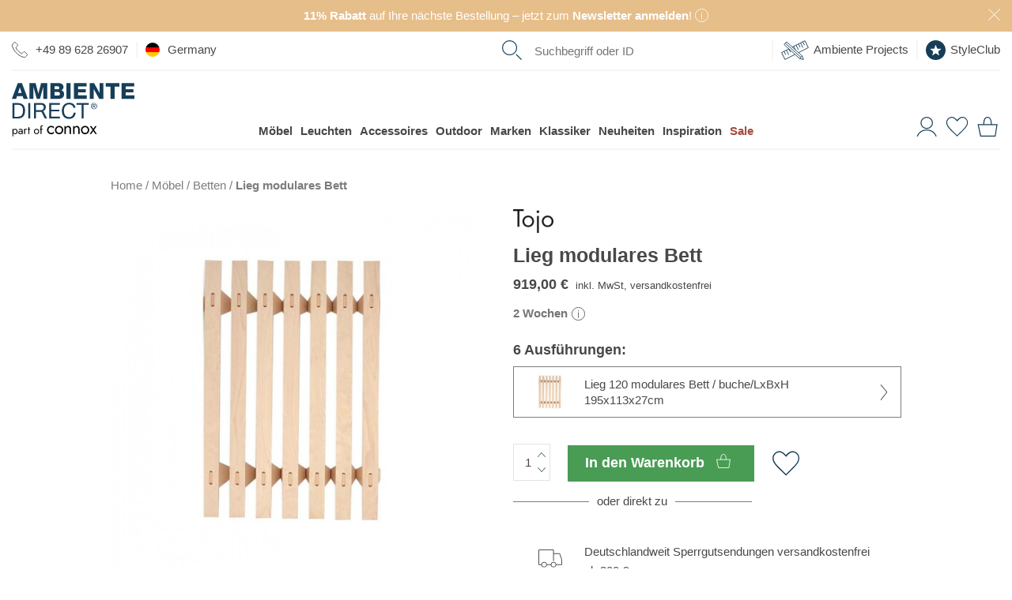

--- FILE ---
content_type: text/html; charset=UTF-8
request_url: https://www.ambientedirect.com/tojo/lieg-modulares-bett_pid_40_5862.html
body_size: 57869
content:
<!DOCTYPE html>
<html class="no-js" lang="de">
<head>
    <meta charset="utf-8">
    <meta http-equiv="X-UA-Compatible" content="IE=edge">
    
    <link rel="stylesheet" href="https://cdn.ambientedirect.com/assets/generated/css_213845_8ba90d0ccaa86a707cdd1d8dffd39c17.css">
<script>
    {/* set global variables used by other scripts for tracking */}
    window.pageType = 'detail';
    window.requestId = '425adf26\u002D9487\u002D4c9f\u002D9ff1\u002D9b4b0ee8be7d';

    window.dataLayer = window.dataLayer || [];
    window.dataLayerSst = window.dataLayerSst || [];
    {/* originalLocation added with new checkout to fix the rogue referral problem (https://www.simoahava.com/gtm-tips/fix-rogue-referral-problem-single-page-sites/), but it seems we don't use it, so remove? */}
    window.dataLayer.push({
        originalLocation: document.location.protocol + '//' +
            document.location.hostname +
            document.location.pathname +
            document.location.search
    });

    function gtag() {
        dataLayer.push(arguments);
    }
    {/* We're not setting up consent mode here, this is done by UserCentrics? */}
    // set "denied" as default for both ad and analytics storage
    // gtag("consent", "default", {
    //     ad_storage: "denied",
    //     analytics_storage: "denied",
    //     wait_for_update: 2000 // milliseconds to wait for update
    // });

    window.dataLayer.push(...[{"language":"de","shopCountry":"germany","shop_locale":"de-DE","billingCountryIso":"DEU","currency":"EUR","cfac":1,"deviceType":"desktop","p":90007,"pcr":null,"pageName":"detail","pageType":"detail","siteGroup":"detail"},{"userId":"","em_hash":null,"email":null,"setHashedEmail":""},{"product":{"item_id":"312636","item_name":"Lieg 120 Bed","item_brand":"Tojo","item_category":"categories\/furniture\/beds","item_variant":"beech\/LxWxH 195x113x27cm","isAdditionalProduct":false,"parent_id":"164923","designer":"Roy Sch\u00e4fer","item_category2":"brands\/tojo","item_category3":"categories\/furniture\/beds","price":772.27,"currency":"EUR","quantity":1,"item_availability":0,"item_delivery_days":14,"availability":"nonStock - 2 week","sale":false,"other_variants":["312641","317946","317953","312996","317966"]}},{"category":{"name":"categories\/furniture\/beds","em_name":"M\u00f6bel>Betten \/ Liegen>Bettgestell","translated_name":"Betten"}},{"purchase":null},{"cart":null},{"ecommerce":null},{"event":"view_item","ecommerce":{"items":[{"item_id":"312636","item_name":"Lieg 120 Bed","item_brand":"Tojo","item_category":"categories\/furniture\/beds","item_variant":"beech\/LxWxH 195x113x27cm","isAdditionalProduct":false,"parent_id":"164923","designer":"Roy Sch\u00e4fer","item_category2":"brands\/tojo","item_category3":"categories\/furniture\/beds","price":772.27,"currency":"EUR","quantity":1,"item_availability":0,"item_delivery_days":14,"availability":"nonStock - 2 week","sale":false,"other_variants":["312641","317946","317953","312996","317966"]}],"event":"view_item","availability":"nonStock - 2 week","PromotionId":90007,"item_availability":0,"item_delivery_days":14,"value":772.27,"currency":"EUR"}}])
</script>

<script src="https://cdn.ablyft.com/s/72371610.js"></script>

        <title>Tojo Lieg modulares Bett | AmbienteDirect</title>
<link rel="canonical" href="https://www.ambientedirect.com/tojo/lieg-modulares-bett_pid_5862.html" /><meta charset="UTF-8" />
<meta name="description" content="Das praktische Tojo Lieg modulares Bett wurde vom Designer Roy Sch&auml;fer f&uuml;r den Hersteller Tojo entworfen. Der junge deutsche Designer und gelernte Schreiner k" />
<meta name="keywords" content="Tojo,  Roy Sch&auml;fer, Tojo Lieg, Betten, M&ouml;bel, Roy Sch&auml;fer, Kategorien, Design by Japan" />
<meta name="robots" content="index, follow" />
<meta name="twitter:image" content="https://cdn.ambientedirect.com/chameleon/mediapool/thumbs/0/ae/Tojo_Lieg-120-modulares-Bett_1200x630-ID1972320-ca01233a0b64904cb6342d574dcf9d7d.jpg" />
<meta itemprop="image" content="https://cdn.ambientedirect.com/chameleon/mediapool/thumbs/0/ae/Tojo_Lieg-120-modulares-Bett_1200x630-ID1972320-ca01233a0b64904cb6342d574dcf9d7d.jpg" />
<meta property="og:image" content="https://cdn.ambientedirect.com/chameleon/mediapool/thumbs/0/ae/Tojo_Lieg-120-modulares-Bett_1200x630-ID1972320-ca01233a0b64904cb6342d574dcf9d7d.jpg" />
<link rel="shortcut icon" href="/favicon.ico" type="image/x-icon" />

            <link rel="apple-touch-icon" sizes="180x180" href="/apple-touch-icon.png">
            <link rel="icon" type="image/png" href="/favicon-32x32.png" sizes="32x32">
            <link rel="icon" type="image/png" href="/favicon-16x16.png" sizes="16x16">
            <link rel="manifest" href="/manifest.json">
            <link rel="mask-icon" href="/safari-pinned-tab.svg" color="#526163">
            <meta name="theme-color" content="#526163">
        
<link rel="alternate" media="only screen and (max-width: 640px)" href="https://m.ambientedirect.com/tojo/lieg-modulares-bett_pid_5862.html">
<link rel="dns-prefetch" href="https://www.googletagmanager.com"><link rel="preconnect" href="https://www.googletagmanager.com" crossorigin>
<link rel="dns-prefetch" href="//cdn.ambientedirect.com"><link rel="preconnect" href="//cdn.ambientedirect.com" crossorigin>
<link rel="dns-prefetch" href="https://graphql.usercentrics.eu"><link rel="preconnect" href="https://graphql.usercentrics.eu" crossorigin>
<link rel="dns-prefetch" href="https://api.usercentrics.eu"><link rel="preconnect" href="https://api.usercentrics.eu" crossorigin>        <meta name="format-detection" content="telephone=no">
    <meta name="google-site-verification" content="ViSjk83RCKZgX02KOaPxBDlmEP9Jo_jAINLTFDIwz9c"/>
    <meta name="google-site-verification" content="tLS_2RJn-c_DqLmxbx9-WAEhv_4PILzTXDYZSdqvy_s"/>
    <meta name="google-site-verification" content="rW89x6oCLFiyVS_IvOb9yN98crPv9f9QiOBFPWGly4M"/>
    <meta name="google-site-verification" content="4LJSRgwxyG3QKzJ2GStYYBfabUOThm_nk9MuVfHWv5o"/>
    <meta name="facebook-domain-verification" content="siedqlr11q7oam80o3lyggzfp2dsqo" />
</head>
<noscript><iframe src="//gtm.ambientedirect.com/ns.html?id=GTM-MKKFLH"
            height="0" width="0" style="display:none;visibility:hidden"></iframe></noscript>
            <body class="frontend layout-default page736" itemscope itemtype="http://schema.org/WebPage">

    <div class="snippetPromotionsRotatingHeaderBands" data-duration="10">
                    
                                <div class="snippetPromotionsRotatingHeaderBands__item"
                 style="background-color: &#x23;E6BE8A;"
            >
                
<div class="snippetPromotionsModuleHeader" data-id="f7410647-02cb-43bb-a29b-9992c1dcfb0d">
    <a href="&#x2F;ambientedirect&#x2F;newsletter">        <div class="promotion" style="background-color: #E6BE8A;color: #FFFFFF;">
                            <strong>11%&nbsp;Rabatt</strong> auf Ihre nächste Bestellung – jetzt zum<strong> Newsletter anmelden</strong>!

                                    <span class="r-popover r-popover--hover" data-absolute="true">
                    <span class="r-popover__icon" style="background: transparent;">    <svg xmlns="http://www.w3.org/2000/svg" viewBox="0 0 21 21"><g style="fill: none; stroke: #FFFFFF; stroke-miterlimit:10;"><circle cx="10.5" cy="10.5" r="10"/><line x1="10.5" y1="8.12" x2="10.5" y2="16.79"/><line x1="10.5" y1="4.79" x2="10.5" y2="6.49"/></g></svg>
                        </span>
                    <span class="r-popover__overlay"><span class="r-popover__text"><div class="cmswysiwyg"><p>Einlösbar ab einem Einkaufswert von 99€. Ausgenommen sind bereits reduzierte Artikel ab 15% Rabatt und die Marken Bolia, Emu, Louis Poulsen, Fermob, Foscarini, Gervasoni, Grythyttan, Houe, Jacob Jensen, Moooi, Thonet, Smeg, String und Höfats. Der Gutscheincode ist 8 Wochen gültig, einmalig einlösbar und nicht mit anderen Aktionen, Gutscheinen, sowie der Einlösung von bereits gesammelten StyleClub-Punkten kombinierbar.</p>
</div></span></span>
                </span>
                                                    <button class="closeButton closeButton--light" type="button" title="schließen"></button>
        </div>
        </a></div>

            </div>
        
                    
                                <div class="snippetPromotionsRotatingHeaderBands__item"
                 style="background-color: &#x23;88B8C2;"
            >
                
<div class="snippetPromotionsModuleHeader" data-id="04251b53-f87c-66fa-f6ca-4f056d0aa0d4">
    <a href="&#x2F;kundenservice&#x2F;versand-lieferung">        <div class="promotion" style="background-color: #88B8C2;">
                            Deutschlandweit versandkostenfreie Lieferung ab 99€ für Paketsendungen

                                                    <button class="closeButton closeButton--light" type="button" title="schließen"></button>
        </div>
        </a></div>

            </div>
        
                    
                    
                    
    </div>


<header id="r-header">
    <div class="r-container">
        <div class="mainHeader">
            <button class="mainHeader__navTrigger r-button r-button--neutral">
<svg alt="" class="svg-icon svg-icon-burger" aria-hidden="true" version="1.1" xmlns="http://www.w3.org/2000/svg" width="42" height="32" viewBox="0 0 42 32">

<path fill="#173e58" d="M0 0h42.21v1.524h-42.21v-1.524z"></path>
<path fill="#173e58" d="M0 15.238h42.21v1.524h-42.21v-1.524z"></path>
<path fill="#173e58" d="M0 30.476h42.21v1.524h-42.21v-1.524z"></path>
</svg>
</button>
            <a href="https&#x3A;&#x2F;&#x2F;www.ambientedirect.com" class="mainHeader__logo">
                <svg alt="" class="svg-icon svg-icon-AmbienteDirectLogo" aria-hidden="true" xmlns="http://www.w3.org/2000/svg" viewBox="0 0 794 347.3"><defs><style>.ambiente-logo-cls-1{fill:#173e59}</style></defs><path d="M37.51 130.46H3.31l.03 99.81h34.2c8.3-.01 15.5-1.21 21.5-3.52 6.1-2.3 11-5.7 15-10.1 3.9-4.4 6.8-9.9 8.7-16.4s2.8-13.9 2.79-22.3c0-16-4.11-27.9-12.41-35.8-8.4-7.8-20.2-11.69-35.6-11.69zm32.82 65.09q-1.95 6.45-4.8 10.8c-2.85 4.35-4.2 5.2-6.6 6.8s-5 3-7.5 3.8c-2.5.9-4.9 1.4-7.1 1.7-2.2.2-4.1.4-5.6.4h-22.2l-.02-77.39h22.4c6.1 0 11.3.89 15.5 2.59s7.6 4.2 10.3 7.5q4.05 4.95 5.7 12c1.2 4.7 1.7 10 1.7 16 .1 6.2-.6 11.4-1.8 15.8zM105.82 130.44h13.3v99.8h-13.3zM202.72 182.11v-.3c6.1-1.7 10.5-4.8 13.2-9.4s4.1-9.9 4.1-15.9c0-8.1-2.7-14.5-8.01-19.1-5.4-4.7-12.8-7-22.3-6.99h-46.9l.03 99.81h13.2v-42.6h33.69c1.3-.01 1.9.19 2.5 1.19 4.2 6.5 20.21 40.39 21.21 41.39h14.8c-1.4-1.7-22.61-47.5-25.51-48.1zm-2.9-9.1c-2.1 1.4-4.5 2.3-7.3 2.7-2.8.5-5.7.7-8.8.7h-27.7v-34.79h32.99c6.2-.01 10.8 1.59 13.6 4.79s4.2 7.3 4.2 12.3c0 3.6-.6 6.6-1.9 8.9q-1.95 3.3-5.1 5.4ZM255.13 184.5l51.8-.02-.01-11.2-51.8.02-.01-31.7 55.6-.02v-11.2l-68.9.02.03 99.8 69.3-.02v-11.2l-56 .02zM397.43 204.06c-1.4 3.5-3.3 6.6-5.8 9.2s-5.4 4.6-8.8 6-7.3 2.2-11.7 2.2c-6 0-11.1-1.1-15.4-3.4q-6.45-3.3-10.5-9c-2.8-3.8-4.8-8.2-6.1-13.3s-2-10.5-2-16.1c0-5.2.7-10.2 2-15.1 1.3-4.8 3.3-9.2 6.1-12.9q4.05-5.7 10.5-9c4.2-2.2 9.3-3.4 15.3-3.4 7 0 13 1.8 18.1 5.29s8.4 8.9 9.9 15.9h13.3c-.7-5.3-2.3-10-4.7-14-2.4-4.1-5.5-7.4-9.1-10.1s-7.8-4.8-12.4-6.1c-4.7-1.4-9.6-2.1-14.8-2.1-7.6 0-14.4 1.4-20.3 4.11-5.9 2.7-10.9 6.5-14.8 11.2-4 4.7-7 10.3-9 16.7-2.1 6.4-3.1 13.2-3.09 20.5s1 14.1 2.91 20.4c1.9 6.3 4.8 11.8 8.6 16.5s8.6 8.3 14.4 11 12.5 4 20.3 3.99c12.8 0 22.8-3.51 30.2-10.51s11.7-16.8 12.99-29.3h-13.3c-.6 3.9-1.5 7.7-2.8 11.3v.02ZM418.81 141.55l33.3-.01.03 88.6h13.2l-.03-88.6 33.3-.01v-11.2l-79.8.02zM545.91 135.91q-2.7-2.7-6.3-4.2c-2.4-1-5-1.5-7.7-1.5s-5.3.5-7.7 1.5-4.6 2.4-6.4 4.2-3.3 3.9-4.3 6.3c-1.1 2.4-1.6 5-1.6 7.8s.5 5.5 1.6 7.9 2.5 4.5 4.3 6.3 3.9 3.2 6.4 4.2c2.4 1 5 1.5 7.7 1.5s5.3-.5 7.7-1.5 4.5-2.4 6.3-4.2 3.2-3.9 4.3-6.3 1.6-5.1 1.6-7.9-.5-5.4-1.6-7.8c-1-2.5-2.5-4.6-4.3-6.3m1.11 20.8c-.8 2.1-2 3.9-3.5 5.4s-3.2 2.7-5.2 3.6-4.1 1.3-6.4 1.3-4.5-.4-6.5-1.3-3.7-2.1-5.2-3.6-2.6-3.3-3.5-5.4c-.8-2.1-1.2-4.3-1.2-6.8s.4-4.6 1.2-6.6c.8-2.1 2-3.8 3.5-5.3s3.2-2.7 5.2-3.6 4.2-1.3 6.5-1.3 4.4.4 6.4 1.3 3.7 2.1 5.2 3.6 2.6 3.3 3.5 5.3q1.2 3.15 1.2 6.6c0 2.5-.4 4.7-1.2 6.8" class="ambiente-logo-cls-1"/><path d="M539.51 149.31c1.2-1 1.8-2.5 1.8-4.6s-.7-3.9-2-5-3.4-1.6-6.1-1.6h-9v23.2h3.6v-10h3.8l6.3 10h3.9l-6.6-10.2c1.7-.3 3.1-.9 4.3-1.8m-7.9-.99h-3.8v-7.3h4.8c.6 0 1.2 0 1.8.1s1.2.3 1.6.5c.5.2.9.6 1.2 1.1s.5 1.1.5 1.9c0 .9-.2 1.6-.5 2.2-.3.5-.8.9-1.4 1.1s-1.2.4-1.9.5c-.8-.1-1.5-.1-2.3-.1M38.27 1.16 0 103.67h27.4l6.49-18.41h35.7l6.31 18.39h27.8L65.37 1.15h-27.1Zm1.72 64.3 11.59-35.9h.3l11.31 35.9zM171.69 69.42h-.2L153.77 1.13l-39.3.01.03 102.5 25.1-.01-.02-77.8h.3l21.52 77.8 20.4-.01 21.48-77.81h.3l.02 77.8h25.1l-.03-102.5-39.3.01zM338.49 71.67c0-11.6-6.71-21.1-17.61-24.19 8-4 13.5-11.5 13.49-20.7 0-21.4-19.41-25.99-37.01-25.69h-47.9l.03 102.41h49.2c21.8.08 39.8-7.43 39.79-31.83zm-62.41-49.88h20.7c5.6 0 10.9 2.39 10.9 9.89s-6.3 9.8-10.9 9.8h-20.7zm.01 60.4v-23.6h21.39c8 0 14.3 3 14.3 12.1 0 8.5-5.9 11.5-14.3 11.5h-21.4zM353.79 1.06h26.7v102.4h-26.7zM485.69 80.53l-56.4.02v-19.5l50.2-.02-.01-20.7-50.2.02v-17.9l54.9-.02-.01-21.4-81.6.02.03 102.5 83.1-.02zM568.19 64.1h-.3L532.27 1.02h-27.4l.03 102.5H530l-.02-63.9h.3l35.62 63.89 27.4-.01L593.27 1h-25.1zM608.48 23.99l30.6-.01.02 79.5h26.7l-.02-79.5 30.5-.01-.01-23-87.8.02zM737.59 80.45v-19.5l50.3-.01-.01-20.7-50.3.01v-17.9l55-.01-.01-21.4-81.6.02.03 102.5 83-.02-.01-23z" class="ambiente-logo-cls-1"/><path d="M239.32 314.58c1.51 2.8 3.66 4.95 6.32 6.6s5.67 2.44 9.04 2.44c2.8 0 5.38-.43 7.82-1.29s4.52-2.01 6.32-3.52 3.09-3.01 3.8-4.67v11.27c-1.79 2.08-4.38 3.73-7.68 4.88s-6.75 1.72-10.27 1.72c-5.02 0-9.55-1.15-13.57-3.52-4.02-2.3-7.25-5.53-9.62-9.62s-3.52-8.69-3.52-13.85 1.15-9.91 3.52-13.93 5.6-7.25 9.62-9.55 8.54-3.52 13.57-3.52c3.52 0 6.96.57 10.27 1.72 3.3 1.15 5.89 2.8 7.68 4.88v11.27c-.72-1.72-2.01-3.3-3.8-4.74s-3.95-2.58-6.32-3.45c-2.44-.86-5.02-1.29-7.82-1.29-3.37 0-6.39.79-9.04 2.37s-4.74 3.73-6.32 6.6c-1.51 2.8-2.3 6.03-2.3 9.62s.79 6.75 2.3 9.55ZM282.89 291.1c2.37-4.02 5.6-7.25 9.62-9.55s8.54-3.52 13.57-3.52 9.62 1.15 13.64 3.52c4.02 2.3 7.18 5.53 9.55 9.55s3.52 8.69 3.52 13.93-1.15 9.76-3.52 13.85-5.53 7.32-9.55 9.62-8.54 3.52-13.64 3.52-9.55-1.15-13.57-3.52c-4.02-2.3-7.25-5.53-9.62-9.62s-3.52-8.69-3.52-13.85 1.15-9.91 3.52-13.93m7.82 23.48c1.51 2.8 3.66 4.95 6.32 6.6s5.67 2.44 9.04 2.44 6.39-.79 9.04-2.44c2.66-1.58 4.74-3.8 6.32-6.6 1.51-2.8 2.3-5.96 2.3-9.55s-.79-6.82-2.3-9.62-3.66-5.02-6.32-6.6-5.67-2.37-9.04-2.37-6.39.79-9.04 2.37-4.74 3.73-6.32 6.6c-1.51 2.8-2.3 6.03-2.3 9.62s.79 6.75 2.3 9.55M371.47 289.74c-1.87-2.15-4.59-3.23-8.18-3.23-2.66 0-4.95.57-6.89 1.65-2.01 1.08-3.52 2.58-4.59 4.52s-1.65 4.16-1.65 6.75v31.44h-8.97v-51.68h8.97v8.11c1.72-3.16 3.88-5.46 6.46-6.96s5.6-2.23 8.97-2.23c5.46 0 9.76 1.79 12.99 5.46 3.16 3.66 4.81 8.54 4.81 14.79v32.59h-8.97v-31.44c0-4.31-.93-7.47-2.8-9.69l-.14-.07ZM426.96 289.74c-1.87-2.15-4.59-3.23-8.18-3.23-2.66 0-4.95.57-6.89 1.65-2.01 1.08-3.52 2.58-4.59 4.52s-1.65 4.16-1.65 6.75v31.44h-8.97v-51.68h8.97v8.11c1.72-3.16 3.88-5.46 6.46-6.96s5.6-2.23 8.97-2.23c5.46 0 9.76 1.79 12.99 5.46 3.23 3.66 4.81 8.54 4.81 14.79v32.59h-8.97v-31.44c0-4.31-.93-7.47-2.8-9.69l-.14-.07ZM451.22 291.1c2.37-4.02 5.6-7.25 9.62-9.55s8.54-3.52 13.57-3.52 9.62 1.15 13.64 3.52c4.02 2.3 7.18 5.53 9.55 9.55s3.52 8.69 3.52 13.93-1.15 9.76-3.52 13.85-5.53 7.32-9.55 9.62-8.54 3.52-13.64 3.52-9.55-1.15-13.57-3.52c-4.02-2.3-7.25-5.53-9.62-9.62s-3.52-8.69-3.52-13.85 1.15-9.91 3.52-13.93m7.83 23.48c1.51 2.8 3.66 4.95 6.32 6.6s5.67 2.44 9.04 2.44 6.39-.79 9.04-2.44c2.66-1.58 4.74-3.8 6.32-6.6 1.51-2.8 2.3-5.96 2.3-9.55s-.79-6.82-2.3-9.62-3.66-5.02-6.32-6.6-5.67-2.37-9.04-2.37-6.39.79-9.04 2.37-4.74 3.73-6.32 6.6c-1.51 2.8-2.3 6.03-2.3 9.62s.79 6.75 2.3 9.55M550 279.19l-17.66 25.05 18.81 26.63h-10.12l-13.5-19.6-13.5 19.6h-10.12l18.81-26.63-17.66-25.05h10.12l12.35 18.02 12.35-18.02zM3.72 346.66v-48.81h5.74v48.81zm31.16-23.11c-1.51 2.58-3.45 4.59-5.96 5.96-2.44 1.36-5.17 2.08-8.18 2.08-2.73 0-5.1-.72-7.18-2.08s-3.73-3.37-4.88-5.96-1.72-5.67-1.72-9.19.57-6.68 1.72-9.26 2.8-4.52 4.88-5.96 4.45-2.08 7.18-2.08c3.01 0 5.74.72 8.18 2.08s4.45 3.37 5.96 5.96 2.23 5.67 2.23 9.26-.72 6.6-2.23 9.19m-5.1-15.65c-1-1.79-2.37-3.09-4.09-4.02s-3.59-1.36-5.6-1.36c-1.65 0-3.3.43-4.95 1.36s-2.94 2.23-4.02 4.02-1.58 3.95-1.58 6.46.5 4.67 1.58 6.46 2.37 3.09 4.02 4.02 3.3 1.36 4.95 1.36c2.08 0 3.95-.43 5.6-1.36 1.72-.93 3.09-2.23 4.09-4.02s1.51-3.95 1.51-6.46-.5-4.67-1.51-6.46M48.52 323.91c.57.93 1.44 1.58 2.51 2.08 1.08.43 2.3.72 3.66.72 1.79 0 3.37-.36 4.81-1.08s2.51-1.72 3.37-3.01 1.29-2.87 1.29-4.52l1.15 4.31c0 2.08-.65 3.88-1.87 5.24-1.29 1.36-2.8 2.44-4.67 3.09s-3.66 1-5.46 1c-2.01 0-3.88-.43-5.67-1.29-1.72-.86-3.16-2.01-4.16-3.59-1.08-1.58-1.58-3.52-1.58-5.74 0-3.23 1.15-5.81 3.37-7.75 2.3-1.94 5.46-2.87 9.55-2.87 2.37 0 4.38.29 5.96.79s2.87 1.15 3.88 1.87 1.58 1.22 1.94 1.65v3.37c-1.65-1.15-3.37-2.01-5.17-2.51-1.79-.5-3.66-.72-5.67-.72-1.87 0-3.37.22-4.52.72s-2.08 1.15-2.66 2.01-.86 1.87-.86 3.09.29 2.3.86 3.23l-.07-.07Zm-4.6-22.69c1.22-.93 2.94-1.79 5.1-2.73s4.81-1.36 7.9-1.36c2.58 0 4.81.43 6.75 1.22s3.45 1.94 4.52 3.45c1.08 1.51 1.65 3.3 1.65 5.46v23.69H64.1v-22.9c0-1.15-.22-2.08-.57-2.87-.36-.72-.93-1.36-1.65-1.79s-1.51-.72-2.37-.93c-.93-.22-1.87-.29-2.87-.29-1.65 0-3.09.22-4.45.57s-2.44.86-3.3 1.36c-.93.5-1.65 1-2.15 1.36l-2.8-4.24ZM85.27 330.87h-5.74v-33.02h5.74zm7.9-27.92c-.65-.29-1.44-.43-2.37-.43-1.44 0-2.58.36-3.37 1.08s-1.36 1.72-1.72 2.94-.5 2.66-.5 4.24h-2.58c0-2.66.43-4.95 1.36-7.03.93-2.01 2.15-3.66 3.66-4.88s3.01-1.79 4.52-1.79c1.22 0 2.3.14 3.3.5 1 .29 1.94.93 2.8 1.79l-3.16 4.74c-.79-.57-1.44-1-2.08-1.22l.14.07ZM118.5 297.85v5.38h-16.51v-5.38zm-5.38-11.48v44.51h-5.74v-44.51zM145.21 305.46c1.51-2.58 3.59-4.59 6.17-6.1s5.46-2.23 8.69-2.23 6.17.72 8.69 2.23c2.58 1.51 4.59 3.52 6.1 6.1s2.3 5.53 2.3 8.9-.79 6.25-2.3 8.83-3.52 4.67-6.1 6.1-5.46 2.23-8.69 2.23-6.1-.72-8.69-2.23-4.67-3.52-6.17-6.1-2.23-5.53-2.23-8.83.72-6.32 2.23-8.9m5.02 15c1 1.79 2.3 3.16 4.02 4.16s3.66 1.58 5.81 1.58 4.09-.5 5.74-1.58c1.72-1 3.01-2.44 4.02-4.16 1-1.79 1.44-3.8 1.44-6.1s-.5-4.31-1.44-6.1c-1-1.79-2.3-3.23-4.02-4.24s-3.59-1.51-5.74-1.51-4.09.5-5.81 1.51-3.01 2.44-4.02 4.24-1.51 3.8-1.51 6.1.5 4.31 1.51 6.1M198.97 297.85v5.38h-16.51v-5.38zm-2.22-17.59a5.4 5.4 0 0 0-1.79-.29c-.72 0-1.29.22-1.79.57-.5.43-.86 1.08-1.22 2.08s-.43 2.23-.43 3.8v44.51h-5.74v-45.22c0-2.66.36-4.81 1.15-6.46s1.87-2.94 3.3-3.73c1.44-.86 3.16-1.22 5.17-1.22 1.08 0 2.01.14 2.8.43s1.51.65 2.08 1.08 1.08.86 1.44 1.36l-3.16 4.74c-.5-.79-1-1.36-1.72-1.58l-.07-.07Z"/></svg>
            </a>
            <nav class="mainHeader__nav" role="navigation">
                <div class="mainHeader__navWrapper">
                        <ul class="megaMenu stackedMenu " data-track-event='{"event": "click.navigation", "eventCategory": "navigation", "eventNonInteraction": false}'>
            
        <li class=" has-children">
            <a href="https&#x3A;&#x2F;&#x2F;www.ambientedirect.com&#x2F;kategorien&#x2F;moebel" data-track="click" data-track-event="&#x7B;&quot;eventAction&quot;&#x3A;&quot;furniture&quot;,&quot;eventLabel&quot;&#x3A;&quot;&quot;&#x7D;">Möbel</a>
                                                                        <div class="megaMenu__subMenuWrapper">
                    <div class="megaMenu__subMenu stackedMenu ">
                                                                                    <a class="show-all" href="https&#x3A;&#x2F;&#x2F;www.ambientedirect.com&#x2F;kategorien&#x2F;moebel" data-track="click" data-track-event="&#x7B;&quot;eventAction&quot;&#x3A;&quot;furniture&quot;,&quot;eventLabel&quot;&#x3A;&quot;&quot;&#x7D;">Alle Möbel</a>
                                                                                                                                                                                                                <div class="column ">
                                                                    
                                                                                                                                                                                                                                                                                                                                                                                                                                                                <a href="&#x2F;wohnzimmer" class=" has-children" data-track="click" data-track-event="&#x7B;&quot;eventAction&quot;&#x3A;&quot;wohnzimmer&quot;,&quot;eventLabel&quot;&#x3A;&quot;&quot;&#x7D;">Wohnzimmer                                                                                    </a>
                                                                                                                                                                                                    <ul class=" stackedMenu">
                                                                                            <li class="has-show-all">
                                                                                                            <a class="show-all" href="&#x2F;wohnzimmer" data-track="click" data-track-event="&#x7B;&quot;eventAction&quot;&#x3A;&quot;wohnzimmer&quot;,&quot;eventLabel&quot;&#x3A;&quot;&quot;&#x7D;">Wohnzimmer</a>
                                                                                                    </li>
                                                                                                                                        
                                                <li>
                                                                                                                                                                <a href="https&#x3A;&#x2F;&#x2F;www.ambientedirect.com&#x2F;kategorien&#x2F;moebel&#x2F;sofas" data-title="Sofas" data-track="click" data-track-event="&#x7B;&quot;eventAction&quot;&#x3A;&quot;furniture&quot;,&quot;eventLabel&quot;&#x3A;&quot;sofas&quot;&#x7D;">Sofas                                                                                                            </a>
                                                                                                    </li>
                                                
                                                                                            
                                                <li>
                                                                                                                                                                <a href="https&#x3A;&#x2F;&#x2F;www.ambientedirect.com&#x2F;kategorien&#x2F;moebel&#x2F;tische&#x2F;beistelltische" data-title="Beistelltische" data-track="click" data-track-event="&#x7B;&quot;eventAction&quot;&#x3A;&quot;furniture&quot;,&quot;eventLabel&quot;&#x3A;&quot;tables&#x5C;&#x2F;side-tables&quot;&#x7D;">Beistelltische                                                                                                            </a>
                                                                                                    </li>
                                                
                                                                                            
                                                <li>
                                                                                                                                                                <a href="https&#x3A;&#x2F;&#x2F;www.ambientedirect.com&#x2F;kategorien&#x2F;moebel&#x2F;sessel" data-title="Sessel" data-track="click" data-track-event="&#x7B;&quot;eventAction&quot;&#x3A;&quot;furniture&quot;,&quot;eventLabel&quot;&#x3A;&quot;easy-chairs&quot;&#x7D;">Sessel                                                                                                            </a>
                                                                                                    </li>
                                                
                                                                                            
                                                <li>
                                                                                                                                                                <a href="https&#x3A;&#x2F;&#x2F;www.ambientedirect.com&#x2F;kategorien&#x2F;moebel&#x2F;regale" data-title="Regale" data-track="click" data-track-event="&#x7B;&quot;eventAction&quot;&#x3A;&quot;furniture&quot;,&quot;eventLabel&quot;&#x3A;&quot;shelves&quot;&#x7D;">Regale                                                                                                            </a>
                                                                                                    </li>
                                                
                                                                                            
                                                <li>
                                                                                                                                                                <a href="https&#x3A;&#x2F;&#x2F;www.ambientedirect.com&#x2F;kategorien&#x2F;moebel&#x2F;sideboards" data-title="Sideboards" data-track="click" data-track-event="&#x7B;&quot;eventAction&quot;&#x3A;&quot;furniture&quot;,&quot;eventLabel&quot;&#x3A;&quot;sideboards&quot;&#x7D;">Sideboards                                                                                                            </a>
                                                                                                    </li>
                                                
                                                                                            
                                                <li>
                                                                                                                                                                <a href="https&#x3A;&#x2F;&#x2F;www.ambientedirect.com&#x2F;kategorien&#x2F;moebel&#x2F;hocker" data-title="Hocker" data-track="click" data-track-event="&#x7B;&quot;eventAction&quot;&#x3A;&quot;furniture&quot;,&quot;eventLabel&quot;&#x3A;&quot;stools&quot;&#x7D;">Hocker                                                                                                            </a>
                                                                                                    </li>
                                                
                                                                                            
                                                <li>
                                                                                                                                                                <a href="https&#x3A;&#x2F;&#x2F;www.ambientedirect.com&#x2F;kategorien&#x2F;moebel&#x2F;poufs" data-title="Poufs" data-track="click" data-track-event="&#x7B;&quot;eventAction&quot;&#x3A;&quot;furniture&quot;,&quot;eventLabel&quot;&#x3A;&quot;poufs&quot;&#x7D;">Poufs                                                                                                            </a>
                                                                                                    </li>
                                                
                                                                                            
                                                <li>
                                                                                                                                                                <a href="https&#x3A;&#x2F;&#x2F;www.ambientedirect.com&#x2F;kategorien&#x2F;moebel&#x2F;sitzsaecke" data-title="Sitzs&#x00E4;cke" data-track="click" data-track-event="&#x7B;&quot;eventAction&quot;&#x3A;&quot;furniture&quot;,&quot;eventLabel&quot;&#x3A;&quot;bean-bags&quot;&#x7D;">Sitzsäcke                                                                                                            </a>
                                                                                                    </li>
                                                
                                                                                            
                                                <li>
                                                                                                                                                                <a href="https&#x3A;&#x2F;&#x2F;www.ambientedirect.com&#x2F;kategorien&#x2F;moebel&#x2F;schlafsofas" data-title="Schlafsofas" data-track="click" data-track-event="&#x7B;&quot;eventAction&quot;&#x3A;&quot;furniture&quot;,&quot;eventLabel&quot;&#x3A;&quot;sofa-beds&quot;&#x7D;">Schlafsofas                                                                                                            </a>
                                                                                                    </li>
                                                
                                                                                            
                                                <li>
                                                                                                                                                                <a href="https&#x3A;&#x2F;&#x2F;www.ambientedirect.com&#x2F;kategorien&#x2F;moebel&#x2F;tische" data-title="Tische" data-track="click" data-track-event="&#x7B;&quot;eventAction&quot;&#x3A;&quot;furniture&quot;,&quot;eventLabel&quot;&#x3A;&quot;tables&quot;&#x7D;">Tische                                                                                                            </a>
                                                                                                    </li>
                                                
                                                                                    </ul>
                                                                        
                                                            </div>
                                                                                                            <div class="column ">
                                                                    
                                                                                                                                                                                                                                                                                                                                                                                                                                                                <a href="&#x2F;schlafzimmer" class=" has-children" data-track="click" data-track-event="&#x7B;&quot;eventAction&quot;&#x3A;&quot;schlafzimmer&quot;,&quot;eventLabel&quot;&#x3A;&quot;&quot;&#x7D;">Schlafzimmer                                                                                    </a>
                                                                                                                                                                                                    <ul class=" stackedMenu">
                                                                                            <li class="has-show-all">
                                                                                                            <a class="show-all" href="&#x2F;schlafzimmer" data-track="click" data-track-event="&#x7B;&quot;eventAction&quot;&#x3A;&quot;schlafzimmer&quot;,&quot;eventLabel&quot;&#x3A;&quot;&quot;&#x7D;">Schlafzimmer</a>
                                                                                                    </li>
                                                                                                                                        
                                                <li>
                                                                                                                                                                <a href="https&#x3A;&#x2F;&#x2F;www.ambientedirect.com&#x2F;kategorien&#x2F;moebel&#x2F;betten" data-title="Betten" data-track="click" data-track-event="&#x7B;&quot;eventAction&quot;&#x3A;&quot;furniture&quot;,&quot;eventLabel&quot;&#x3A;&quot;beds&quot;&#x7D;">Betten                                                                                                            </a>
                                                                                                    </li>
                                                
                                                                                            
                                                <li>
                                                                                                                                                                <a href="https&#x3A;&#x2F;&#x2F;www.ambientedirect.com&#x2F;kategorien&#x2F;moebel&#x2F;schraenke" data-title="Schr&#x00E4;nke" data-track="click" data-track-event="&#x7B;&quot;eventAction&quot;&#x3A;&quot;furniture&quot;,&quot;eventLabel&quot;&#x3A;&quot;closets&quot;&#x7D;">Schränke                                                                                                            </a>
                                                                                                    </li>
                                                
                                                                                            
                                                <li>
                                                                                                                                                                <a href="https&#x3A;&#x2F;&#x2F;www.ambientedirect.com&#x2F;kategorien&#x2F;moebel&#x2F;tische&#x2F;nachttische" data-title="Nachttische" data-track="click" data-track-event="&#x7B;&quot;eventAction&quot;&#x3A;&quot;furniture&quot;,&quot;eventLabel&quot;&#x3A;&quot;tables&#x5C;&#x2F;bedside-tables&quot;&#x7D;">Nachttische                                                                                                            </a>
                                                                                                    </li>
                                                
                                                                                            
                                                <li>
                                                                                                                                                                <a href="https&#x3A;&#x2F;&#x2F;www.ambientedirect.com&#x2F;kategorien&#x2F;moebel&#x2F;raumteiler" data-title="Raumteiler" data-track="click" data-track-event="&#x7B;&quot;eventAction&quot;&#x3A;&quot;furniture&quot;,&quot;eventLabel&quot;&#x3A;&quot;room-dividers&quot;&#x7D;">Raumteiler                                                                                                            </a>
                                                                                                    </li>
                                                
                                                                                    </ul>
                                                                        
                                                                    
                                                                                                                                                                                                                                                                                                                                                                                                                                                                <a href="&#x2F;kinderzimmer" class=" has-children" data-track="click" data-track-event="&#x7B;&quot;eventAction&quot;&#x3A;&quot;kinderzimmer&quot;,&quot;eventLabel&quot;&#x3A;&quot;&quot;&#x7D;">Kinderzimmer                                                                                    </a>
                                                                                                                                                                                                    <ul class=" stackedMenu">
                                                                                            <li class="has-show-all">
                                                                                                            <a class="show-all" href="&#x2F;kinderzimmer" data-track="click" data-track-event="&#x7B;&quot;eventAction&quot;&#x3A;&quot;kinderzimmer&quot;,&quot;eventLabel&quot;&#x3A;&quot;&quot;&#x7D;">Kinderzimmer</a>
                                                                                                    </li>
                                                                                                                                        
                                                <li>
                                                                                                                                                                <a href="https&#x3A;&#x2F;&#x2F;www.ambientedirect.com&#x2F;inspiration&#x2F;design-special&#x2F;kinderstuehle" data-title="Kinderst&#x00FC;hle" data-track="click" data-track-event="&#x7B;&quot;eventAction&quot;&#x3A;&quot;discover&quot;,&quot;eventLabel&quot;&#x3A;&quot;design-special&#x5C;&#x2F;childrens-chairs&quot;&#x7D;">Kinderstühle                                                                                                            </a>
                                                                                                    </li>
                                                
                                                                                            
                                                <li>
                                                                                                                                                                <a href="https&#x3A;&#x2F;&#x2F;www.ambientedirect.com&#x2F;inspiration&#x2F;design-special&#x2F;kindertische" data-title="Kindertische" data-track="click" data-track-event="&#x7B;&quot;eventAction&quot;&#x3A;&quot;discover&quot;,&quot;eventLabel&quot;&#x3A;&quot;design-special&#x5C;&#x2F;childrens-tables&quot;&#x7D;">Kindertische                                                                                                            </a>
                                                                                                    </li>
                                                
                                                                                            
                                                <li>
                                                                                                                                                                <a href="https&#x3A;&#x2F;&#x2F;www.ambientedirect.com&#x2F;inspiration&#x2F;design-special&#x2F;kinderbetten" data-title="Kinderbetten" data-track="click" data-track-event="&#x7B;&quot;eventAction&quot;&#x3A;&quot;discover&quot;,&quot;eventLabel&quot;&#x3A;&quot;design-special&#x5C;&#x2F;childrens-beds&quot;&#x7D;">Kinderbetten                                                                                                            </a>
                                                                                                    </li>
                                                
                                                                                            
                                                <li>
                                                                                                                                                                <a href="https&#x3A;&#x2F;&#x2F;www.ambientedirect.com&#x2F;kategorien&#x2F;accessoires&#x2F;spielzeug" data-title="Spielzeug" data-track="click" data-track-event="&#x7B;&quot;eventAction&quot;&#x3A;&quot;accessories&quot;,&quot;eventLabel&quot;&#x3A;&quot;toys&quot;&#x7D;">Spielzeug                                                                                                            </a>
                                                                                                    </li>
                                                
                                                                                    </ul>
                                                                        
                                                            </div>
                                                                                                            <div class="column ">
                                                                    
                                                                                                                                                                                                                                                                                                                                                                                                                                                                <a href="&#x2F;flur" class=" has-children" data-track="click" data-track-event="&#x7B;&quot;eventAction&quot;&#x3A;&quot;flur&quot;,&quot;eventLabel&quot;&#x3A;&quot;&quot;&#x7D;">Flur                                                                                    </a>
                                                                                                                                                                                                    <ul class=" stackedMenu">
                                                                                            <li class="has-show-all">
                                                                                                            <a class="show-all" href="&#x2F;flur" data-track="click" data-track-event="&#x7B;&quot;eventAction&quot;&#x3A;&quot;flur&quot;,&quot;eventLabel&quot;&#x3A;&quot;&quot;&#x7D;">Flur</a>
                                                                                                    </li>
                                                                                                                                        
                                                <li>
                                                                                                                                                                <a href="https&#x3A;&#x2F;&#x2F;www.ambientedirect.com&#x2F;kategorien&#x2F;moebel&#x2F;garderoben" data-title="Garderoben" data-track="click" data-track-event="&#x7B;&quot;eventAction&quot;&#x3A;&quot;furniture&quot;,&quot;eventLabel&quot;&#x3A;&quot;coat-racks&quot;&#x7D;">Garderoben                                                                                                            </a>
                                                                                                    </li>
                                                
                                                                                            
                                                <li>
                                                                                                                                                                <a href="https&#x3A;&#x2F;&#x2F;www.ambientedirect.com&#x2F;kategorien&#x2F;moebel&#x2F;schuhschraenke" data-title="Schuhschr&#x00E4;nke" data-track="click" data-track-event="&#x7B;&quot;eventAction&quot;&#x3A;&quot;furniture&quot;,&quot;eventLabel&quot;&#x3A;&quot;shoe-cabinets&quot;&#x7D;">Schuhschränke                                                                                                            </a>
                                                                                                    </li>
                                                
                                                                                            
                                                <li>
                                                                                                                                                                <a href="https&#x3A;&#x2F;&#x2F;www.ambientedirect.com&#x2F;kategorien&#x2F;moebel&#x2F;sideboards" data-title="Sideboards" data-track="click" data-track-event="&#x7B;&quot;eventAction&quot;&#x3A;&quot;furniture&quot;,&quot;eventLabel&quot;&#x3A;&quot;sideboards&quot;&#x7D;">Sideboards                                                                                                            </a>
                                                                                                    </li>
                                                
                                                                                            
                                                <li>
                                                                                                                                                                <a href="https&#x3A;&#x2F;&#x2F;www.ambientedirect.com&#x2F;kategorien&#x2F;moebel&#x2F;kommoden" data-title="Kommoden" data-track="click" data-track-event="&#x7B;&quot;eventAction&quot;&#x3A;&quot;furniture&quot;,&quot;eventLabel&quot;&#x3A;&quot;chests-of-drawers&quot;&#x7D;">Kommoden                                                                                                            </a>
                                                                                                    </li>
                                                
                                                                                    </ul>
                                                                        
                                                                    
                                                                                                                                                                                                                                                                                                                                                                                                                                                                <a href="&#x2F;buero" class=" has-children" data-track="click" data-track-event="&#x7B;&quot;eventAction&quot;&#x3A;&quot;buero&quot;,&quot;eventLabel&quot;&#x3A;&quot;&quot;&#x7D;">Büro                                                                                    </a>
                                                                                                                                                                                                    <ul class=" stackedMenu">
                                                                                            <li class="has-show-all">
                                                                                                            <a class="show-all" href="&#x2F;buero" data-track="click" data-track-event="&#x7B;&quot;eventAction&quot;&#x3A;&quot;buero&quot;,&quot;eventLabel&quot;&#x3A;&quot;&quot;&#x7D;">Büro</a>
                                                                                                    </li>
                                                                                                                                        
                                                <li>
                                                                                                                                                                <a href="https&#x3A;&#x2F;&#x2F;www.ambientedirect.com&#x2F;kategorien&#x2F;moebel&#x2F;regalsysteme" data-title="Regalsysteme" data-track="click" data-track-event="&#x7B;&quot;eventAction&quot;&#x3A;&quot;furniture&quot;,&quot;eventLabel&quot;&#x3A;&quot;shelving-systems&quot;&#x7D;">Regalsysteme                                                                                                            </a>
                                                                                                    </li>
                                                
                                                                                            
                                                <li>
                                                                                                                                                                <a href="https&#x3A;&#x2F;&#x2F;www.ambientedirect.com&#x2F;kategorien&#x2F;moebel&#x2F;tische&#x2F;schreibtische" data-title="Schreibtische" data-track="click" data-track-event="&#x7B;&quot;eventAction&quot;&#x3A;&quot;furniture&quot;,&quot;eventLabel&quot;&#x3A;&quot;tables&#x5C;&#x2F;desks&quot;&#x7D;">Schreibtische                                                                                                            </a>
                                                                                                    </li>
                                                
                                                                                            
                                                <li>
                                                                                                                                                                <a href="https&#x3A;&#x2F;&#x2F;www.ambientedirect.com&#x2F;kategorien&#x2F;moebel&#x2F;container" data-title="Container" data-track="click" data-track-event="&#x7B;&quot;eventAction&quot;&#x3A;&quot;furniture&quot;,&quot;eventLabel&quot;&#x3A;&quot;containers&quot;&#x7D;">Container                                                                                                            </a>
                                                                                                    </li>
                                                
                                                                                            
                                                <li>
                                                                                                                                                                <a href="https&#x3A;&#x2F;&#x2F;www.ambientedirect.com&#x2F;kategorien&#x2F;moebel&#x2F;buerostuehle" data-title="B&#x00FC;rost&#x00FC;hle" data-track="click" data-track-event="&#x7B;&quot;eventAction&quot;&#x3A;&quot;furniture&quot;,&quot;eventLabel&quot;&#x3A;&quot;office-chairs&quot;&#x7D;">Bürostühle                                                                                                            </a>
                                                                                                    </li>
                                                
                                                                                            
                                                <li>
                                                                                                                                                                <a href="https&#x3A;&#x2F;&#x2F;www.ambientedirect.com&#x2F;kategorien&#x2F;moebel&#x2F;tische&#x2F;sekretaere" data-title="Sekret&#x00E4;re" data-track="click" data-track-event="&#x7B;&quot;eventAction&quot;&#x3A;&quot;furniture&quot;,&quot;eventLabel&quot;&#x3A;&quot;tables&#x5C;&#x2F;secretaries&quot;&#x7D;">Sekretäre                                                                                                            </a>
                                                                                                    </li>
                                                
                                                                                    </ul>
                                                                        
                                                            </div>
                                                                                                            <div class="column ">
                                                                    
                                                                                                                                                                                                                                                                                                                                                                                                                                                                <a href="&#x2F;kueche-esszimmer" class=" has-children" data-track="click" data-track-event="&#x7B;&quot;eventAction&quot;&#x3A;&quot;kueche-esszimmer&quot;,&quot;eventLabel&quot;&#x3A;&quot;&quot;&#x7D;">Küche &amp; Esszimmer                                                                                    </a>
                                                                                                                                                                                                    <ul class=" stackedMenu">
                                                                                            <li class="has-show-all">
                                                                                                            <a class="show-all" href="&#x2F;kueche-esszimmer" data-track="click" data-track-event="&#x7B;&quot;eventAction&quot;&#x3A;&quot;kueche-esszimmer&quot;,&quot;eventLabel&quot;&#x3A;&quot;&quot;&#x7D;">Küche &amp; Esszimmer</a>
                                                                                                    </li>
                                                                                                                                        
                                                <li>
                                                                                                                                                                <a href="https&#x3A;&#x2F;&#x2F;www.ambientedirect.com&#x2F;kategorien&#x2F;moebel&#x2F;stuehle" data-title="St&#x00FC;hle" data-track="click" data-track-event="&#x7B;&quot;eventAction&quot;&#x3A;&quot;furniture&quot;,&quot;eventLabel&quot;&#x3A;&quot;chairs&quot;&#x7D;">Stühle                                                                                                            </a>
                                                                                                    </li>
                                                
                                                                                            
                                                <li>
                                                                                                                                                                <a href="https&#x3A;&#x2F;&#x2F;www.ambientedirect.com&#x2F;kategorien&#x2F;moebel&#x2F;tische&#x2F;esstische" data-title="Esstische" data-track="click" data-track-event="&#x7B;&quot;eventAction&quot;&#x3A;&quot;furniture&quot;,&quot;eventLabel&quot;&#x3A;&quot;tables&#x5C;&#x2F;dining-tables&quot;&#x7D;">Esstische                                                                                                            </a>
                                                                                                    </li>
                                                
                                                                                            
                                                <li>
                                                                                                                                                                <a href="https&#x3A;&#x2F;&#x2F;www.ambientedirect.com&#x2F;kategorien&#x2F;moebel&#x2F;tische&#x2F;bistrotische" data-title="Bistrotische" data-track="click" data-track-event="&#x7B;&quot;eventAction&quot;&#x3A;&quot;furniture&quot;,&quot;eventLabel&quot;&#x3A;&quot;tables&#x5C;&#x2F;bistro-tables&quot;&#x7D;">Bistrotische                                                                                                            </a>
                                                                                                    </li>
                                                
                                                                                            
                                                <li>
                                                                                                                                                                <a href="https&#x3A;&#x2F;&#x2F;www.ambientedirect.com&#x2F;kategorien&#x2F;moebel&#x2F;baenke" data-title="B&#x00E4;nke" data-track="click" data-track-event="&#x7B;&quot;eventAction&quot;&#x3A;&quot;furniture&quot;,&quot;eventLabel&quot;&#x3A;&quot;benches&quot;&#x7D;">Bänke                                                                                                            </a>
                                                                                                    </li>
                                                
                                                                                            
                                                <li>
                                                                                                                                                                <a href="https&#x3A;&#x2F;&#x2F;www.ambientedirect.com&#x2F;kategorien&#x2F;moebel&#x2F;barhocker" data-title="Barhocker" data-track="click" data-track-event="&#x7B;&quot;eventAction&quot;&#x3A;&quot;furniture&quot;,&quot;eventLabel&quot;&#x3A;&quot;bar-stools&quot;&#x7D;">Barhocker                                                                                                            </a>
                                                                                                    </li>
                                                
                                                                                            
                                                <li>
                                                                                                                                                                <a href="https&#x3A;&#x2F;&#x2F;www.ambientedirect.com&#x2F;kategorien&#x2F;moebel&#x2F;servierwagen" data-title="Servierwagen" data-track="click" data-track-event="&#x7B;&quot;eventAction&quot;&#x3A;&quot;furniture&quot;,&quot;eventLabel&quot;&#x3A;&quot;serving-trolleys&quot;&#x7D;">Servierwagen                                                                                                            </a>
                                                                                                    </li>
                                                
                                                                                            
                                                <li>
                                                                                                                                                                <a href="https&#x3A;&#x2F;&#x2F;www.ambientedirect.com&#x2F;inspiration&#x2F;design-special&#x2F;gewuerzregale" data-title="Gew&#x00FC;rzregale" data-track="click" data-track-event="&#x7B;&quot;eventAction&quot;&#x3A;&quot;discover&quot;,&quot;eventLabel&quot;&#x3A;&quot;design-special&#x5C;&#x2F;spice-shelves&quot;&#x7D;">Gewürzregale                                                                                                            </a>
                                                                                                    </li>
                                                
                                                                                    </ul>
                                                                        
                                                                    
                                                                                                                                                                                                                                                                                                                                                                            <a href="&#x2F;badezimmer" class="" data-track="click" data-track-event="&#x7B;&quot;eventAction&quot;&#x3A;&quot;badezimmer&quot;,&quot;eventLabel&quot;&#x3A;&quot;&quot;&#x7D;">Badezimmer                                                                                    </a>
                                                                                                                                                                                                
                                                            </div>
                                                                                                            <div class="column inspiration&#x20;popular">
                                                                    
                                                                                                                                                                                                                                                                                                                                                                                                                                                                                                    <a class="noLink has-children inspiration popular">Beliebte Möbel                                                                                    </a>
                                                                                                                                                        <ul class="inspiration popular ">
                                                                                                                                        
                                                <li>
                                                                                                                                                                <a href="https&#x3A;&#x2F;&#x2F;www.ambientedirect.com&#x2F;kategorien&#x2F;moebel&#x2F;stuehle" data-title="St&#x00FC;hle" data-track="click" data-track-event="&#x7B;&quot;eventAction&quot;&#x3A;&quot;furniture&quot;,&quot;eventLabel&quot;&#x3A;&quot;chairs&quot;&#x7D;">Stühle                                                                                                            </a>
                                                                                                    </li>
                                                
                                                                                            
                                                <li>
                                                                                                                                                                <a href="https&#x3A;&#x2F;&#x2F;www.ambientedirect.com&#x2F;kategorien&#x2F;moebel&#x2F;hocker" data-title="Hocker" data-track="click" data-track-event="&#x7B;&quot;eventAction&quot;&#x3A;&quot;furniture&quot;,&quot;eventLabel&quot;&#x3A;&quot;stools&quot;&#x7D;">Hocker                                                                                                            </a>
                                                                                                    </li>
                                                
                                                                                            
                                                <li>
                                                                                                                                                                <a href="https&#x3A;&#x2F;&#x2F;www.ambientedirect.com&#x2F;kategorien&#x2F;moebel&#x2F;regale" data-title="Regale" data-track="click" data-track-event="&#x7B;&quot;eventAction&quot;&#x3A;&quot;furniture&quot;,&quot;eventLabel&quot;&#x3A;&quot;shelves&quot;&#x7D;">Regale                                                                                                            </a>
                                                                                                    </li>
                                                
                                                                                            
                                                <li>
                                                                                                                                                                <a href="https&#x3A;&#x2F;&#x2F;www.ambientedirect.com&#x2F;kategorien&#x2F;moebel&#x2F;tische&#x2F;beistelltische" data-title="Beistelltische" data-track="click" data-track-event="&#x7B;&quot;eventAction&quot;&#x3A;&quot;furniture&quot;,&quot;eventLabel&quot;&#x3A;&quot;tables&#x5C;&#x2F;side-tables&quot;&#x7D;">Beistelltische                                                                                                            </a>
                                                                                                    </li>
                                                
                                                                                            
                                                <li>
                                                                                                                                                                <a href="https&#x3A;&#x2F;&#x2F;www.ambientedirect.com&#x2F;kategorien&#x2F;moebel&#x2F;sideboards" data-title="Sideboards" data-track="click" data-track-event="&#x7B;&quot;eventAction&quot;&#x3A;&quot;furniture&quot;,&quot;eventLabel&quot;&#x3A;&quot;sideboards&quot;&#x7D;">Sideboards                                                                                                            </a>
                                                                                                    </li>
                                                
                                                                                            
                                                <li>
                                                                                                                                                                <a href="https&#x3A;&#x2F;&#x2F;www.ambientedirect.com&#x2F;inspiration&#x2F;design-special&#x2F;massivholztische" data-title="Massivholztische" data-track="click" data-track-event="&#x7B;&quot;eventAction&quot;&#x3A;&quot;discover&quot;,&quot;eventLabel&quot;&#x3A;&quot;design-special&#x5C;&#x2F;solid-wood-tables&quot;&#x7D;">Massivholztische                                                                                                            </a>
                                                                                                    </li>
                                                
                                                                                            
                                                <li>
                                                                                                                                                                <a href="https&#x3A;&#x2F;&#x2F;www.ambientedirect.com&#x2F;kategorien&#x2F;moebel&#x2F;stuehle&#x2F;schaukelstuehle" data-title="Schaukelst&#x00FC;hle" data-track="click" data-track-event="&#x7B;&quot;eventAction&quot;&#x3A;&quot;furniture&quot;,&quot;eventLabel&quot;&#x3A;&quot;chairs&#x5C;&#x2F;rocking-chairs&quot;&#x7D;">Schaukelstühle                                                                                                            </a>
                                                                                                    </li>
                                                
                                                                                    </ul>
                                                                        
                                                            </div>
                                            </div>
                </div>
                    </li>
        
            
        <li class=" has-children">
            <a href="https&#x3A;&#x2F;&#x2F;www.ambientedirect.com&#x2F;kategorien&#x2F;leuchten" data-track="click" data-track-event="&#x7B;&quot;eventAction&quot;&#x3A;&quot;lighting&quot;,&quot;eventLabel&quot;&#x3A;&quot;&quot;&#x7D;">Leuchten</a>
                                                                                                            <div class="megaMenu__subMenuWrapper">
                    <div class="megaMenu__subMenu stackedMenu ">
                                                                                    <a class="show-all masked" data-href="aHR0cHM6Ly93d3cuYW1iaWVudGVkaXJlY3QuY29tL2thdGVnb3JpZW4vbGV1Y2h0ZW4=" data-track="click" data-track-event="&#x7B;&quot;eventAction&quot;&#x3A;&quot;lighting&quot;,&quot;eventLabel&quot;&#x3A;&quot;&quot;&#x7D;">Alle Leuchten</a>
                                                                                                                                                                                                                <div class="column ">
                                                                    
                                                                                                                                                                                                                                                                                                                                                                                                                                                                <a data-href="aHR0cHM6Ly93d3cuYW1iaWVudGVkaXJlY3QuY29tL2thdGVnb3JpZW4vbGV1Y2h0ZW4vaW5uZW5sZXVjaHRlbg==" class="masked has-children" data-track="click" data-track-event="&#x7B;&quot;eventAction&quot;&#x3A;&quot;lighting&quot;,&quot;eventLabel&quot;&#x3A;&quot;interior-lights&quot;&#x7D;">Innenleuchten                                                                                    </a>
                                                                                                                                                                                                    <ul class=" stackedMenu">
                                                                                            <li class="has-show-all">
                                                                                                            <a class="show-all masked" data-href="aHR0cHM6Ly93d3cuYW1iaWVudGVkaXJlY3QuY29tL2thdGVnb3JpZW4vbGV1Y2h0ZW4vaW5uZW5sZXVjaHRlbg==" data-track="click" data-track-event="&#x7B;&quot;eventAction&quot;&#x3A;&quot;lighting&quot;,&quot;eventLabel&quot;&#x3A;&quot;interior-lights&quot;&#x7D;">Innenleuchten</a>
                                                                                                    </li>
                                                                                                                                        
                                                <li>
                                                                                                                                                                <a class="masked " data-href="aHR0cHM6Ly93d3cuYW1iaWVudGVkaXJlY3QuY29tL2thdGVnb3JpZW4vbGV1Y2h0ZW4vcGVuZGVsbGV1Y2h0ZW4=" data-title="Pendelleuchten" data-track="click" data-track-event="&#x7B;&quot;eventAction&quot;&#x3A;&quot;lighting&quot;,&quot;eventLabel&quot;&#x3A;&quot;suspension-lamps&quot;&#x7D;">Pendelleuchten                                                                                                            </a>
                                                                                                    </li>
                                                
                                                                                            
                                                <li>
                                                                                                                                                                <a class="masked " data-href="aHR0cHM6Ly93d3cuYW1iaWVudGVkaXJlY3QuY29tL2thdGVnb3JpZW4vbGV1Y2h0ZW4vZGVja2VubGV1Y2h0ZW4=" data-title="Deckenleuchten" data-track="click" data-track-event="&#x7B;&quot;eventAction&quot;&#x3A;&quot;lighting&quot;,&quot;eventLabel&quot;&#x3A;&quot;ceiling-lamps&quot;&#x7D;">Deckenleuchten                                                                                                            </a>
                                                                                                    </li>
                                                
                                                                                            
                                                <li>
                                                                                                                                                                <a class="masked " data-href="aHR0cHM6Ly93d3cuYW1iaWVudGVkaXJlY3QuY29tL2thdGVnb3JpZW4vbGV1Y2h0ZW4va3JvbmxldWNodGVy" data-title="Kronleuchter" data-track="click" data-track-event="&#x7B;&quot;eventAction&quot;&#x3A;&quot;lighting&quot;,&quot;eventLabel&quot;&#x3A;&quot;chandeliers&quot;&#x7D;">Kronleuchter                                                                                                            </a>
                                                                                                    </li>
                                                
                                                                                            
                                                <li>
                                                                                                                                                                <a class="masked " data-href="aHR0cHM6Ly93d3cuYW1iaWVudGVkaXJlY3QuY29tL2thdGVnb3JpZW4vbGV1Y2h0ZW4vc3RlaGxldWNodGVu" data-title="Stehleuchten" data-track="click" data-track-event="&#x7B;&quot;eventAction&quot;&#x3A;&quot;lighting&quot;,&quot;eventLabel&quot;&#x3A;&quot;standing-lamps&quot;&#x7D;">Stehleuchten                                                                                                            </a>
                                                                                                    </li>
                                                
                                                                                            
                                                <li>
                                                                                                                                                                <a class="masked " data-href="aHR0cHM6Ly93d3cuYW1iaWVudGVkaXJlY3QuY29tL2thdGVnb3JpZW4vbGV1Y2h0ZW4vd2FuZGxldWNodGVu" data-title="Wandleuchten" data-track="click" data-track-event="&#x7B;&quot;eventAction&quot;&#x3A;&quot;lighting&quot;,&quot;eventLabel&quot;&#x3A;&quot;wall-lamps&quot;&#x7D;">Wandleuchten                                                                                                            </a>
                                                                                                    </li>
                                                
                                                                                            
                                                <li>
                                                                                                                                                                <a class="masked " data-href="aHR0cHM6Ly93d3cuYW1iaWVudGVkaXJlY3QuY29tL2thdGVnb3JpZW4vbGV1Y2h0ZW4vdGlzY2hsZXVjaHRlbg==" data-title="Tischleuchten" data-track="click" data-track-event="&#x7B;&quot;eventAction&quot;&#x3A;&quot;lighting&quot;,&quot;eventLabel&quot;&#x3A;&quot;table-lamps&quot;&#x7D;">Tischleuchten                                                                                                            </a>
                                                                                                    </li>
                                                
                                                                                            
                                                <li>
                                                                                                                                                                <a class="masked " data-href="aHR0cHM6Ly93d3cuYW1iaWVudGVkaXJlY3QuY29tL2thdGVnb3JpZW4vbGV1Y2h0ZW4vbmFjaHR0aXNjaGxldWNodGVu" data-title="Nachttischleuchten" data-track="click" data-track-event="&#x7B;&quot;eventAction&quot;&#x3A;&quot;lighting&quot;,&quot;eventLabel&quot;&#x3A;&quot;bedside-lamps&quot;&#x7D;">Nachttischleuchten                                                                                                            </a>
                                                                                                    </li>
                                                
                                                                                            
                                                <li>
                                                                                                                                                                <a class="masked " data-href="aHR0cHM6Ly93d3cuYW1iaWVudGVkaXJlY3QuY29tL2thdGVnb3JpZW4vbGV1Y2h0ZW4vc2NocmVpYnRpc2NobGV1Y2h0ZW4=" data-title="Schreibtischleuchten" data-track="click" data-track-event="&#x7B;&quot;eventAction&quot;&#x3A;&quot;lighting&quot;,&quot;eventLabel&quot;&#x3A;&quot;desk-lamps&quot;&#x7D;">Schreibtischleuchten                                                                                                            </a>
                                                                                                    </li>
                                                
                                                                                            
                                                <li>
                                                                                                                                                                <a class="masked " data-href="aHR0cHM6Ly93d3cuYW1iaWVudGVkaXJlY3QuY29tL2thdGVnb3JpZW4vbGV1Y2h0ZW4vYm9kZW5sZXVjaHRlbg==" data-title="Bodenleuchten" data-track="click" data-track-event="&#x7B;&quot;eventAction&quot;&#x3A;&quot;lighting&quot;,&quot;eventLabel&quot;&#x3A;&quot;floor-lamps&quot;&#x7D;">Bodenleuchten                                                                                                            </a>
                                                                                                    </li>
                                                
                                                                                    </ul>
                                                                        
                                                            </div>
                                                                                                            <div class="column ">
                                                                    
                                                                                                                                                                                                                                                                                                                                                                                                                                                                <a data-href="aHR0cHM6Ly93d3cuYW1iaWVudGVkaXJlY3QuY29tL2thdGVnb3JpZW4vb3V0ZG9vci9hdXNzZW5sZXVjaHRlbg==" class="masked has-children" data-track="click" data-track-event="&#x7B;&quot;eventAction&quot;&#x3A;&quot;outdoor&quot;,&quot;eventLabel&quot;&#x3A;&quot;outdoor-lamps&quot;&#x7D;">Außenleuchten                                                                                    </a>
                                                                                                                                                                                                    <ul class=" stackedMenu">
                                                                                            <li class="has-show-all">
                                                                                                            <a class="show-all masked" data-href="aHR0cHM6Ly93d3cuYW1iaWVudGVkaXJlY3QuY29tL2thdGVnb3JpZW4vb3V0ZG9vci9hdXNzZW5sZXVjaHRlbg==" data-track="click" data-track-event="&#x7B;&quot;eventAction&quot;&#x3A;&quot;outdoor&quot;,&quot;eventLabel&quot;&#x3A;&quot;outdoor-lamps&quot;&#x7D;">Außenleuchten</a>
                                                                                                    </li>
                                                                                                                                        
                                                <li>
                                                                                                                                                                <a class="masked " data-href="aHR0cHM6Ly93d3cuYW1iaWVudGVkaXJlY3QuY29tL2thdGVnb3JpZW4vb3V0ZG9vci9hdXNzZW5sZXVjaHRlbi9vdXRkb29yLWFra3VsZXVjaHRlbg==" data-title="Outdoor-Akkuleuchten" data-track="click" data-track-event="&#x7B;&quot;eventAction&quot;&#x3A;&quot;outdoor&quot;,&quot;eventLabel&quot;&#x3A;&quot;outdoor-lamps&#x5C;&#x2F;battery-powered-outdoor-lights&quot;&#x7D;">Outdoor-Akkuleuchten                                                                                                            </a>
                                                                                                    </li>
                                                
                                                                                            
                                                <li>
                                                                                                                                                                <a class="masked " data-href="aHR0cHM6Ly93d3cuYW1iaWVudGVkaXJlY3QuY29tL2thdGVnb3JpZW4vb3V0ZG9vci9hdXNzZW5sZXVjaHRlbi9hdXNzZW53YW5kbGV1Y2h0ZW4=" data-title="Au&#x00DF;enwandleuchten" data-track="click" data-track-event="&#x7B;&quot;eventAction&quot;&#x3A;&quot;outdoor&quot;,&quot;eventLabel&quot;&#x3A;&quot;outdoor-lamps&#x5C;&#x2F;exterior-wall-lamps&quot;&#x7D;">Außenwandleuchten                                                                                                            </a>
                                                                                                    </li>
                                                
                                                                                            
                                                <li>
                                                                                                                                                                <a class="masked " data-href="aHR0cHM6Ly93d3cuYW1iaWVudGVkaXJlY3QuY29tL2thdGVnb3JpZW4vb3V0ZG9vci9hdXNzZW5sZXVjaHRlbi9hdXNzZW5zdGVobGV1Y2h0ZW4=" data-title="Au&#x00DF;enstehleuchten" data-track="click" data-track-event="&#x7B;&quot;eventAction&quot;&#x3A;&quot;outdoor&quot;,&quot;eventLabel&quot;&#x3A;&quot;outdoor-lamps&#x5C;&#x2F;exterior-standing-lamps&quot;&#x7D;">Außenstehleuchten                                                                                                            </a>
                                                                                                    </li>
                                                
                                                                                            
                                                <li>
                                                                                                                                                                <a class="masked " data-href="aHR0cHM6Ly93d3cuYW1iaWVudGVkaXJlY3QuY29tL2thdGVnb3JpZW4vb3V0ZG9vci9hdXNzZW5sZXVjaHRlbi9ib2RlbmxldWNodGVuLWF1c3Nlbg==" data-title="Bodenleuchten&#x20;au&#x00DF;en" data-track="click" data-track-event="&#x7B;&quot;eventAction&quot;&#x3A;&quot;outdoor&quot;,&quot;eventLabel&quot;&#x3A;&quot;outdoor-lamps&#x5C;&#x2F;exterior-floor-lamps&quot;&#x7D;">Bodenleuchten außen                                                                                                            </a>
                                                                                                    </li>
                                                
                                                                                            
                                                <li>
                                                                                                                                                                <a class="masked " data-href="aHR0cHM6Ly93d3cuYW1iaWVudGVkaXJlY3QuY29tL2thdGVnb3JpZW4vb3V0ZG9vci9hdXNzZW5sZXVjaHRlbi9wZW5kZWxsZXVjaHRlbi1hdXNzZW4=" data-title="Pendelleuchten&#x09;au&#x00DF;en" data-track="click" data-track-event="&#x7B;&quot;eventAction&quot;&#x3A;&quot;outdoor&quot;,&quot;eventLabel&quot;&#x3A;&quot;outdoor-lamps&#x5C;&#x2F;exterior-pendant-lamps&quot;&#x7D;">Pendelleuchten	außen                                                                                                            </a>
                                                                                                    </li>
                                                
                                                                                            
                                                <li>
                                                                                                                                                                <a class="masked " data-href="aHR0cHM6Ly93d3cuYW1iaWVudGVkaXJlY3QuY29tL2thdGVnb3JpZW4vb3V0ZG9vci9hdXNzZW5sZXVjaHRlbi9mYWNrZWxuLWxhdGVybmVu" data-title="Fackeln&#x20;&amp;&#x20;Laternen" data-track="click" data-track-event="&#x7B;&quot;eventAction&quot;&#x3A;&quot;outdoor&quot;,&quot;eventLabel&quot;&#x3A;&quot;outdoor-lamps&#x5C;&#x2F;torches-lanterns&quot;&#x7D;">Fackeln &amp; Laternen                                                                                                            </a>
                                                                                                    </li>
                                                
                                                                                            
                                                <li>
                                                                                                                                                                <a class="masked " data-href="aHR0cHM6Ly93d3cuYW1iaWVudGVkaXJlY3QuY29tL2thdGVnb3JpZW4vbGV1Y2h0ZW4vcG9sbGVybGV1Y2h0ZW4=" data-title="Pollerleuchten" data-track="click" data-track-event="&#x7B;&quot;eventAction&quot;&#x3A;&quot;lighting&quot;,&quot;eventLabel&quot;&#x3A;&quot;bollard-lamps&quot;&#x7D;">Pollerleuchten                                                                                                            </a>
                                                                                                    </li>
                                                
                                                                                    </ul>
                                                                        
                                                            </div>
                                                                                                            <div class="column ">
                                                                    
                                                                                                                                                                                                                                                                                                                                                                            <a data-href="aHR0cHM6Ly93d3cuYW1iaWVudGVkaXJlY3QuY29tL2thdGVnb3JpZW4vbGV1Y2h0ZW4vbGV1Y2h0ZW4tenViZWhvZXI=" class="masked" data-track="click" data-track-event="&#x7B;&quot;eventAction&quot;&#x3A;&quot;lighting&quot;,&quot;eventLabel&quot;&#x3A;&quot;lamp-accessories&quot;&#x7D;">Leuchten-Zubehör                                                                                    </a>
                                                                                                                                                                                                
                                                                    
                                                                                                                                                                                                                                                                                                                                                                            <a data-href="aHR0cHM6Ly93d3cuYW1iaWVudGVkaXJlY3QuY29tL2thdGVnb3JpZW4vbGV1Y2h0ZW4vbGV1Y2h0bWl0dGVs" class="masked" data-track="click" data-track-event="&#x7B;&quot;eventAction&quot;&#x3A;&quot;lighting&quot;,&quot;eventLabel&quot;&#x3A;&quot;illuminants&quot;&#x7D;">Leuchtmittel                                                                                    </a>
                                                                                                                                                                                                
                                                            </div>
                                                                                                            <div class="column inspiration&#x20;popular">
                                                                    
                                                                                                                                                                                                                                                                                                                                                                                                                                                                                                    <a class="noLink has-children inspiration popular">Beliebte Leuchten                                                                                    </a>
                                                                                                                                                        <ul class="inspiration popular ">
                                                                                                                                        
                                                <li>
                                                                                                                                                                <a class="masked " data-href="L2thdGVnb3JpZW4vbGV1Y2h0ZW4vYmFkZXppbW1lcmxldWNodGVuPyNnb1RvRmlsdGVy" data-title="Badezimmerleuchten" data-track="click" data-track-event="&#x7B;&quot;eventAction&quot;&#x3A;&quot;kategorien&quot;,&quot;eventLabel&quot;&#x3A;&quot;leuchten&#x5C;&#x2F;badezimmerleuchten&quot;&#x7D;">Badezimmerleuchten                                                                                                            </a>
                                                                                                    </li>
                                                
                                                                                            
                                                <li>
                                                                                                                                                                <a class="masked " data-href="aHR0cHM6Ly93d3cuYW1iaWVudGVkaXJlY3QuY29tL2luc3BpcmF0aW9uL2Rlc2lnbi1zcGVjaWFsL2xldWNodGVuLWF1cy1uYXR1cm1hdGVyaWFsaWVu" data-title="Leuchten&#x20;aus&#x20;Naturmaterialien" data-track="click" data-track-event="&#x7B;&quot;eventAction&quot;&#x3A;&quot;discover&quot;,&quot;eventLabel&quot;&#x3A;&quot;design-special&#x5C;&#x2F;lamps-made-of-natural-material&quot;&#x7D;">Leuchten aus Naturmaterialien                                                                                                            </a>
                                                                                                    </li>
                                                
                                                                                            
                                                <li>
                                                                                                                                                                <a class="masked " data-href="aHR0cHM6Ly93d3cuYW1iaWVudGVkaXJlY3QuY29tL2luc3BpcmF0aW9uL2Rlc2lnbi1zcGVjaWFsL2xlZC1ha2t1bGV1Y2h0ZW4=" data-title="LED&#x20;Akkuleuchten" data-track="click" data-track-event="&#x7B;&quot;eventAction&quot;&#x3A;&quot;discover&quot;,&quot;eventLabel&quot;&#x3A;&quot;design-special&#x5C;&#x2F;battery-operated-led-lamps&quot;&#x7D;">LED Akkuleuchten                                                                                                            </a>
                                                                                                    </li>
                                                
                                                                                            
                                                <li>
                                                                                                                                                                <a class="masked " data-href="aHR0cHM6Ly93d3cuYW1iaWVudGVkaXJlY3QuY29tL2luc3BpcmF0aW9uL2Rlc2lnbi1zcGVjaWFsL2xlZC1zY2hyZWlidGlzY2hsZXVjaHRlbg==" data-title="LED-Schreibtischleuchten" data-track="click" data-track-event="&#x7B;&quot;eventAction&quot;&#x3A;&quot;discover&quot;,&quot;eventLabel&quot;&#x3A;&quot;design-special&#x5C;&#x2F;led-desk-lamps&quot;&#x7D;">LED-Schreibtischleuchten                                                                                                            </a>
                                                                                                    </li>
                                                
                                                                                            
                                                <li>
                                                                                                                                                                <a class="masked " data-href="aHR0cHM6Ly93d3cuYW1iaWVudGVkaXJlY3QuY29tL2luc3BpcmF0aW9uL2Rlc2lnbi1zcGVjaWFsL2tsZWluZS1sZXVjaHRlbg==" data-title="Kleine&#x20;Leuchten" data-track="click" data-track-event="&#x7B;&quot;eventAction&quot;&#x3A;&quot;discover&quot;,&quot;eventLabel&quot;&#x3A;&quot;design-special&#x5C;&#x2F;little-lamps&quot;&#x7D;">Kleine Leuchten                                                                                                            </a>
                                                                                                    </li>
                                                
                                                                                    </ul>
                                                                        
                                                            </div>
                                            </div>
                </div>
                    </li>
        
            
        <li class=" has-children">
            <a href="https&#x3A;&#x2F;&#x2F;www.ambientedirect.com&#x2F;kategorien&#x2F;accessoires" data-track="click" data-track-event="&#x7B;&quot;eventAction&quot;&#x3A;&quot;accessories&quot;,&quot;eventLabel&quot;&#x3A;&quot;&quot;&#x7D;">Accessoires</a>
                                                                                                            <div class="megaMenu__subMenuWrapper">
                    <div class="megaMenu__subMenu stackedMenu ">
                                                                                    <a class="show-all masked" data-href="aHR0cHM6Ly93d3cuYW1iaWVudGVkaXJlY3QuY29tL2thdGVnb3JpZW4vYWNjZXNzb2lyZXM=" data-track="click" data-track-event="&#x7B;&quot;eventAction&quot;&#x3A;&quot;accessories&quot;,&quot;eventLabel&quot;&#x3A;&quot;&quot;&#x7D;">Alle Accessoires</a>
                                                                                                                                                                                                                <div class="column ">
                                                                    
                                                                                                                                                                                                                                                                                                                                                                                                                                                                <a data-href="aHR0cHM6Ly93d3cuYW1iaWVudGVkaXJlY3QuY29tL2thdGVnb3JpZW4vYWNjZXNzb2lyZXMva3VlY2hlbmFjY2Vzc29pcmVz" class="masked has-children" data-track="click" data-track-event="&#x7B;&quot;eventAction&quot;&#x3A;&quot;accessories&quot;,&quot;eventLabel&quot;&#x3A;&quot;kitchenware&quot;&#x7D;">Küchenaccessoires                                                                                    </a>
                                                                                                                                                                                                    <ul class=" stackedMenu">
                                                                                            <li class="has-show-all">
                                                                                                            <a class="show-all masked" data-href="aHR0cHM6Ly93d3cuYW1iaWVudGVkaXJlY3QuY29tL2thdGVnb3JpZW4vYWNjZXNzb2lyZXMva3VlY2hlbmFjY2Vzc29pcmVz" data-track="click" data-track-event="&#x7B;&quot;eventAction&quot;&#x3A;&quot;accessories&quot;,&quot;eventLabel&quot;&#x3A;&quot;kitchenware&quot;&#x7D;">Küchenaccessoires</a>
                                                                                                    </li>
                                                                                                                                        
                                                <li>
                                                                                                                                                                <a class="masked " data-href="aHR0cHM6Ly93d3cuYW1iaWVudGVkaXJlY3QuY29tL2thdGVnb3JpZW4vYWNjZXNzb2lyZXMva3VlY2hlbmFjY2Vzc29pcmVzL2Jlc3RlY2s=" data-title="Besteck" data-track="click" data-track-event="&#x7B;&quot;eventAction&quot;&#x3A;&quot;accessories&quot;,&quot;eventLabel&quot;&#x3A;&quot;kitchenware&#x5C;&#x2F;cutlery&quot;&#x7D;">Besteck                                                                                                            </a>
                                                                                                    </li>
                                                
                                                                                            
                                                <li>
                                                                                                                                                                <a class="masked " data-href="aHR0cHM6Ly93d3cuYW1iaWVudGVkaXJlY3QuY29tL2thdGVnb3JpZW4vYWNjZXNzb2lyZXMva3VlY2hlbmFjY2Vzc29pcmVzL2dlc2NoaXJy" data-title="Geschirr" data-track="click" data-track-event="&#x7B;&quot;eventAction&quot;&#x3A;&quot;accessories&quot;,&quot;eventLabel&quot;&#x3A;&quot;kitchenware&#x5C;&#x2F;crockery&quot;&#x7D;">Geschirr                                                                                                            </a>
                                                                                                    </li>
                                                
                                                                                            
                                                <li>
                                                                                                                                                                <a class="masked " data-href="aHR0cHM6Ly93d3cuYW1iaWVudGVkaXJlY3QuY29tL2thdGVnb3JpZW4vYWNjZXNzb2lyZXMva3VlY2hlbmFjY2Vzc29pcmVzL2dsYWVzZXI=" data-title="Gl&#x00E4;ser" data-track="click" data-track-event="&#x7B;&quot;eventAction&quot;&#x3A;&quot;accessories&quot;,&quot;eventLabel&quot;&#x3A;&quot;kitchenware&#x5C;&#x2F;glasses&quot;&#x7D;">Gläser                                                                                                            </a>
                                                                                                    </li>
                                                
                                                                                            
                                                <li>
                                                                                                                                                                <a class="masked " data-href="aHR0cHM6Ly93d3cuYW1iaWVudGVkaXJlY3QuY29tL2thdGVnb3JpZW4vYWNjZXNzb2lyZXMva3VlY2hlbmFjY2Vzc29pcmVzL2thbm5lbi1rYXJhZmZlbg==" data-title="Kannen&#x20;&amp;&#x20;Karaffen" data-track="click" data-track-event="&#x7B;&quot;eventAction&quot;&#x3A;&quot;accessories&quot;,&quot;eventLabel&quot;&#x3A;&quot;kitchenware&#x5C;&#x2F;jugs-carafes&quot;&#x7D;">Kannen &amp; Karaffen                                                                                                            </a>
                                                                                                    </li>
                                                
                                                                                            
                                                <li>
                                                                                                                                                                <a class="masked " data-href="aHR0cHM6Ly93d3cuYW1iaWVudGVkaXJlY3QuY29tL2thdGVnb3JpZW4vYWNjZXNzb2lyZXMva3VlY2hlbmFjY2Vzc29pcmVzL3NjaHVlc3NlbG4tc2NoYWxlbg==" data-title="Sch&#x00FC;sseln&#x20;&amp;&#x20;Schalen" data-track="click" data-track-event="&#x7B;&quot;eventAction&quot;&#x3A;&quot;accessories&quot;,&quot;eventLabel&quot;&#x3A;&quot;kitchenware&#x5C;&#x2F;bowls-dishes&quot;&#x7D;">Schüsseln &amp; Schalen                                                                                                            </a>
                                                                                                    </li>
                                                
                                                                                            
                                                <li>
                                                                                                                                                                <a class="masked " data-href="aHR0cHM6Ly93d3cuYW1iaWVudGVkaXJlY3QuY29tL2thdGVnb3JpZW4vYWNjZXNzb2lyZXMva3VlY2hlbmFjY2Vzc29pcmVzL3NhbHotcGZlZmZlcg==" data-title="Salz&#x20;&amp;&#x20;Pfeffer" data-track="click" data-track-event="&#x7B;&quot;eventAction&quot;&#x3A;&quot;accessories&quot;,&quot;eventLabel&quot;&#x3A;&quot;kitchenware&#x5C;&#x2F;salt-pepper&quot;&#x7D;">Salz &amp; Pfeffer                                                                                                            </a>
                                                                                                    </li>
                                                
                                                                                            
                                                <li>
                                                                                                                                                                <a class="masked " data-href="aHR0cHM6Ly93d3cuYW1iaWVudGVkaXJlY3QuY29tL2thdGVnb3JpZW4vYWNjZXNzb2lyZXMva3VlY2hlbmFjY2Vzc29pcmVzL3RhYmxldHRz" data-title="Tabletts" data-track="click" data-track-event="&#x7B;&quot;eventAction&quot;&#x3A;&quot;accessories&quot;,&quot;eventLabel&quot;&#x3A;&quot;kitchenware&#x5C;&#x2F;trays&quot;&#x7D;">Tabletts                                                                                                            </a>
                                                                                                    </li>
                                                
                                                                                            
                                                <li>
                                                                                                                                                                <a class="masked " data-href="aHR0cHM6Ly93d3cuYW1iaWVudGVkaXJlY3QuY29tL2thdGVnb3JpZW4vYWNjZXNzb2lyZXMva3VlY2hlbmFjY2Vzc29pcmVzL2Jhcnp1YmVob2Vy" data-title="Barzubeh&#x00F6;r" data-track="click" data-track-event="&#x7B;&quot;eventAction&quot;&#x3A;&quot;accessories&quot;,&quot;eventLabel&quot;&#x3A;&quot;kitchenware&#x5C;&#x2F;bar-accessories&quot;&#x7D;">Barzubehör                                                                                                            </a>
                                                                                                    </li>
                                                
                                                                                            
                                                <li>
                                                                                                                                                                <a class="masked " data-href="aHR0cHM6Ly93d3cuYW1iaWVudGVkaXJlY3QuY29tL2thdGVnb3JpZW4vYWNjZXNzb2lyZXMva3VlY2hlbmFjY2Vzc29pcmVzL3dlaW56dWJlaG9lcg==" data-title="Weinzubeh&#x00F6;r" data-track="click" data-track-event="&#x7B;&quot;eventAction&quot;&#x3A;&quot;accessories&quot;,&quot;eventLabel&quot;&#x3A;&quot;kitchenware&#x5C;&#x2F;wine-accessories&quot;&#x7D;">Weinzubehör                                                                                                            </a>
                                                                                                    </li>
                                                
                                                                                            
                                                <li>
                                                                                                                                                                <a class="masked " data-href="aHR0cHM6Ly93d3cuYW1iaWVudGVkaXJlY3QuY29tL2thdGVnb3JpZW4vYWNjZXNzb2lyZXMva3VlY2hlbmFjY2Vzc29pcmVzL21lc3Nlci1tZXNzZXJibG9lY2tl" data-title="Messer&#x20;&amp;&#x20;Messerbl&#x00F6;cke" data-track="click" data-track-event="&#x7B;&quot;eventAction&quot;&#x3A;&quot;accessories&quot;,&quot;eventLabel&quot;&#x3A;&quot;kitchenware&#x5C;&#x2F;knives-knife-blocks&quot;&#x7D;">Messer &amp; Messerblöcke                                                                                                            </a>
                                                                                                    </li>
                                                
                                                                                            
                                                <li>
                                                                                                                                                                <a class="masked " data-href="aHR0cHM6Ly93d3cuYW1iaWVudGVkaXJlY3QuY29tL2thdGVnb3JpZW4vYWNjZXNzb2lyZXMva3VlY2hlbmFjY2Vzc29pcmVzL3BmYW5uZW4tdG9lcGZl" data-title="Pfannen&#x20;&amp;&#x20;T&#x00F6;pfe" data-track="click" data-track-event="&#x7B;&quot;eventAction&quot;&#x3A;&quot;accessories&quot;,&quot;eventLabel&quot;&#x3A;&quot;kitchenware&#x5C;&#x2F;pots-pans&quot;&#x7D;">Pfannen &amp; Töpfe                                                                                                            </a>
                                                                                                    </li>
                                                
                                                                                            
                                                <li>
                                                                                                                                                                <a class="masked " data-href="aHR0cHM6Ly93d3cuYW1iaWVudGVkaXJlY3QuY29tL2thdGVnb3JpZW4vYWNjZXNzb2lyZXMva3VlY2hlbmFjY2Vzc29pcmVzL3NjaG5laWRlYnJldHRlcg==" data-title="Schneidebretter" data-track="click" data-track-event="&#x7B;&quot;eventAction&quot;&#x3A;&quot;accessories&quot;,&quot;eventLabel&quot;&#x3A;&quot;kitchenware&#x5C;&#x2F;cutting-boards&quot;&#x7D;">Schneidebretter                                                                                                            </a>
                                                                                                    </li>
                                                
                                                                                            
                                                <li>
                                                                                                                                                                <a class="masked " data-href="aHR0cHM6Ly93d3cuYW1iaWVudGVkaXJlY3QuY29tL2thdGVnb3JpZW4vYWNjZXNzb2lyZXMva3VlY2hlbmFjY2Vzc29pcmVzL2Jyb3RrYWVzdGVu" data-title="Brotk&#x00E4;sten" data-track="click" data-track-event="&#x7B;&quot;eventAction&quot;&#x3A;&quot;accessories&quot;,&quot;eventLabel&quot;&#x3A;&quot;kitchenware&#x5C;&#x2F;bread-boxes&quot;&#x7D;">Brotkästen                                                                                                            </a>
                                                                                                    </li>
                                                
                                                                                            
                                                <li>
                                                                                                                                                                <a class="masked " data-href="aHR0cHM6Ly93d3cuYW1iaWVudGVkaXJlY3QuY29tL2thdGVnb3JpZW4vYWNjZXNzb2lyZXMva3VlY2hlbmFjY2Vzc29pcmVzL2t1ZWNoZW5hdWZiZXdhaHJ1bmc=" data-title="K&#x00FC;chenaufbewahrung" data-track="click" data-track-event="&#x7B;&quot;eventAction&quot;&#x3A;&quot;accessories&quot;,&quot;eventLabel&quot;&#x3A;&quot;kitchenware&#x5C;&#x2F;kitchen-storage&quot;&#x7D;">Küchenaufbewahrung                                                                                                            </a>
                                                                                                    </li>
                                                
                                                                                    </ul>
                                                                        
                                                            </div>
                                                                                                            <div class="column ">
                                                                    
                                                                                                                                                                                                                                                                                                                                                                                                                                                                <a data-href="aHR0cHM6Ly93d3cuYW1iaWVudGVkaXJlY3QuY29tL2thdGVnb3JpZW4vYWNjZXNzb2lyZXMvZGVrb3JhdGlvbg==" class="masked has-children" data-track="click" data-track-event="&#x7B;&quot;eventAction&quot;&#x3A;&quot;accessories&quot;,&quot;eventLabel&quot;&#x3A;&quot;decoration&quot;&#x7D;">Dekoration                                                                                    </a>
                                                                                                                                                                                                    <ul class=" stackedMenu">
                                                                                            <li class="has-show-all">
                                                                                                            <a class="show-all masked" data-href="aHR0cHM6Ly93d3cuYW1iaWVudGVkaXJlY3QuY29tL2thdGVnb3JpZW4vYWNjZXNzb2lyZXMvZGVrb3JhdGlvbg==" data-track="click" data-track-event="&#x7B;&quot;eventAction&quot;&#x3A;&quot;accessories&quot;,&quot;eventLabel&quot;&#x3A;&quot;decoration&quot;&#x7D;">Dekoration</a>
                                                                                                    </li>
                                                                                                                                        
                                                <li>
                                                                                                                                                                <a class="masked " data-href="aHR0cHM6Ly93d3cuYW1iaWVudGVkaXJlY3QuY29tL2thdGVnb3JpZW4vYWNjZXNzb2lyZXMvc3BpZWdlbA==" data-title="Spiegel" data-track="click" data-track-event="&#x7B;&quot;eventAction&quot;&#x3A;&quot;accessories&quot;,&quot;eventLabel&quot;&#x3A;&quot;mirrors&quot;&#x7D;">Spiegel                                                                                                            </a>
                                                                                                    </li>
                                                
                                                                                            
                                                <li>
                                                                                                                                                                <a class="masked " data-href="aHR0cHM6Ly93d3cuYW1iaWVudGVkaXJlY3QuY29tL2thdGVnb3JpZW4vYWNjZXNzb2lyZXMvZGVrb3JhdGlvbi92YXNlbg==" data-title="Vasen" data-track="click" data-track-event="&#x7B;&quot;eventAction&quot;&#x3A;&quot;accessories&quot;,&quot;eventLabel&quot;&#x3A;&quot;decoration&#x5C;&#x2F;vases&quot;&#x7D;">Vasen                                                                                                            </a>
                                                                                                    </li>
                                                
                                                                                            
                                                <li>
                                                                                                                                                                <a class="masked " data-href="aHR0cHM6Ly93d3cuYW1iaWVudGVkaXJlY3QuY29tL2thdGVnb3JpZW4vYWNjZXNzb2lyZXMvZGVrb3JhdGlvbi9ibHVtZW50b2VwZmU=" data-title="Blument&#x00F6;pfe" data-track="click" data-track-event="&#x7B;&quot;eventAction&quot;&#x3A;&quot;accessories&quot;,&quot;eventLabel&quot;&#x3A;&quot;decoration&#x5C;&#x2F;planters&quot;&#x7D;">Blumentöpfe                                                                                                            </a>
                                                                                                    </li>
                                                
                                                                                            
                                                <li>
                                                                                                                                                                <a class="masked " data-href="aHR0cHM6Ly93d3cuYW1iaWVudGVkaXJlY3QuY29tL2thdGVnb3JpZW4vYWNjZXNzb2lyZXMvZGVrb3JhdGlvbi91aHJlbg==" data-title="Uhren" data-track="click" data-track-event="&#x7B;&quot;eventAction&quot;&#x3A;&quot;accessories&quot;,&quot;eventLabel&quot;&#x3A;&quot;decoration&#x5C;&#x2F;clocks-watches&quot;&#x7D;">Uhren                                                                                                            </a>
                                                                                                    </li>
                                                
                                                                                            
                                                <li>
                                                                                                                                                                <a class="masked " data-href="aHR0cHM6Ly93d3cuYW1iaWVudGVkaXJlY3QuY29tL2thdGVnb3JpZW4vYWNjZXNzb2lyZXMvZGVrb3JhdGlvbi9maWd1cmVu" data-title="Figuren" data-track="click" data-track-event="&#x7B;&quot;eventAction&quot;&#x3A;&quot;accessories&quot;,&quot;eventLabel&quot;&#x3A;&quot;decoration&#x5C;&#x2F;figurines&quot;&#x7D;">Figuren                                                                                                            </a>
                                                                                                    </li>
                                                
                                                                                            
                                                <li>
                                                                                                                                                                <a class="masked " data-href="aHR0cHM6Ly93d3cuYW1iaWVudGVkaXJlY3QuY29tL2thdGVnb3JpZW4vYWNjZXNzb2lyZXMvZGVrb3JhdGlvbi9rZXJ6ZW5zdGFlbmRlcg==" data-title="Kerzenst&#x00E4;nder" data-track="click" data-track-event="&#x7B;&quot;eventAction&quot;&#x3A;&quot;accessories&quot;,&quot;eventLabel&quot;&#x3A;&quot;decoration&#x5C;&#x2F;candle-holders&quot;&#x7D;">Kerzenständer                                                                                                            </a>
                                                                                                    </li>
                                                
                                                                                            
                                                <li>
                                                                                                                                                                <a class="masked " data-href="aHR0cHM6Ly93d3cuYW1iaWVudGVkaXJlY3QuY29tL2thdGVnb3JpZW4vYWNjZXNzb2lyZXMvZGVrb3JhdGlvbi9rZXJ6ZW4=" data-title="Kerzen" data-track="click" data-track-event="&#x7B;&quot;eventAction&quot;&#x3A;&quot;accessories&quot;,&quot;eventLabel&quot;&#x3A;&quot;decoration&#x5C;&#x2F;candles&quot;&#x7D;">Kerzen                                                                                                            </a>
                                                                                                    </li>
                                                
                                                                                            
                                                <li>
                                                                                                                                                                <a class="masked " data-href="aHR0cHM6Ly93d3cuYW1iaWVudGVkaXJlY3QuY29tL2thdGVnb3JpZW4vYWNjZXNzb2lyZXMvZGVrb3JhdGlvbi93aW5kbGljaHRlcg==" data-title="Windlichter" data-track="click" data-track-event="&#x7B;&quot;eventAction&quot;&#x3A;&quot;accessories&quot;,&quot;eventLabel&quot;&#x3A;&quot;decoration&#x5C;&#x2F;lanterns&quot;&#x7D;">Windlichter                                                                                                            </a>
                                                                                                    </li>
                                                
                                                                                            
                                                <li>
                                                                                                                                                                <a class="masked " data-href="aHR0cHM6Ly93d3cuYW1iaWVudGVkaXJlY3QuY29tL2thdGVnb3JpZW4vYWNjZXNzb2lyZXMvZGVrb3JhdGlvbi93YW5kZGVrb3JhdGlvbg==" data-title="Wanddekoration" data-track="click" data-track-event="&#x7B;&quot;eventAction&quot;&#x3A;&quot;accessories&quot;,&quot;eventLabel&quot;&#x3A;&quot;decoration&#x5C;&#x2F;wall-decoration&quot;&#x7D;">Wanddekoration                                                                                                            </a>
                                                                                                    </li>
                                                
                                                                                    </ul>
                                                                        
                                                                    
                                                                                                                                                                                                                                                                                                                                                                            <a data-href="aHR0cHM6Ly93d3cuYW1iaWVudGVkaXJlY3QuY29tL2thdGVnb3JpZW4vYWNjZXNzb2lyZXMvc3BpZWx6ZXVn" class="masked" data-track="click" data-track-event="&#x7B;&quot;eventAction&quot;&#x3A;&quot;accessories&quot;,&quot;eventLabel&quot;&#x3A;&quot;toys&quot;&#x7D;">Spielzeug                                                                                    </a>
                                                                                                                                                                                                
                                                                    
                                                                                                                                                                                                                                                                                                                                                                            <a data-href="aHR0cHM6Ly93d3cuYW1iaWVudGVkaXJlY3QuY29tL2thdGVnb3JpZW4vYWNjZXNzb2lyZXMvaGVpbXRpZXJiZWRhcmY=" class="masked" data-track="click" data-track-event="&#x7B;&quot;eventAction&quot;&#x3A;&quot;accessories&quot;,&quot;eventLabel&quot;&#x3A;&quot;pet-supplies&quot;&#x7D;">Heimtierbedarf                                                                                    </a>
                                                                                                                                                                                                
                                                            </div>
                                                                                                            <div class="column ">
                                                                    
                                                                                                                                                                                                                                                                                                                                                                                                                                                                <a data-href="aHR0cHM6Ly93d3cuYW1iaWVudGVkaXJlY3QuY29tL2thdGVnb3JpZW4vYWNjZXNzb2lyZXMvb3JkbnVuZy1hdWZiZXdhaHJ1bmc=" class="masked has-children" data-track="click" data-track-event="&#x7B;&quot;eventAction&quot;&#x3A;&quot;accessories&quot;,&quot;eventLabel&quot;&#x3A;&quot;baskets-storage&quot;&#x7D;">Ordnung &amp; Aufbewahrung                                                                                    </a>
                                                                                                                                                                                                    <ul class=" stackedMenu">
                                                                                            <li class="has-show-all">
                                                                                                            <a class="show-all masked" data-href="aHR0cHM6Ly93d3cuYW1iaWVudGVkaXJlY3QuY29tL2thdGVnb3JpZW4vYWNjZXNzb2lyZXMvb3JkbnVuZy1hdWZiZXdhaHJ1bmc=" data-track="click" data-track-event="&#x7B;&quot;eventAction&quot;&#x3A;&quot;accessories&quot;,&quot;eventLabel&quot;&#x3A;&quot;baskets-storage&quot;&#x7D;">Ordnung &amp; Aufbewahrung</a>
                                                                                                    </li>
                                                                                                                                        
                                                <li>
                                                                                                                                                                <a class="masked " data-href="aHR0cHM6Ly93d3cuYW1iaWVudGVkaXJlY3QuY29tL2thdGVnb3JpZW4vYWNjZXNzb2lyZXMvb3JkbnVuZy1hdWZiZXdhaHJ1bmcvd2Flc2NoZWtvZXJiZQ==" data-title="W&#x00E4;schek&#x00F6;rbe" data-track="click" data-track-event="&#x7B;&quot;eventAction&quot;&#x3A;&quot;accessories&quot;,&quot;eventLabel&quot;&#x3A;&quot;baskets-storage&#x5C;&#x2F;laundry-baskets&quot;&#x7D;">Wäschekörbe                                                                                                            </a>
                                                                                                    </li>
                                                
                                                                                            
                                                <li>
                                                                                                                                                                <a class="masked " data-href="aHR0cHM6Ly93d3cuYW1iaWVudGVkaXJlY3QuY29tL2thdGVnb3JpZW4vYWNjZXNzb2lyZXMvb3JkbnVuZy1hdWZiZXdhaHJ1bmcvYXVmYmV3YWhydW5nc2JveGVu" data-title="Aufbewahrungsboxen" data-track="click" data-track-event="&#x7B;&quot;eventAction&quot;&#x3A;&quot;accessories&quot;,&quot;eventLabel&quot;&#x3A;&quot;baskets-storage&#x5C;&#x2F;storage-boxes&quot;&#x7D;">Aufbewahrungsboxen                                                                                                            </a>
                                                                                                    </li>
                                                
                                                                                            
                                                <li>
                                                                                                                                                                <a class="masked " data-href="aHR0cHM6Ly93d3cuYW1iaWVudGVkaXJlY3QuY29tL2thdGVnb3JpZW4vYWNjZXNzb2lyZXMvb3JkbnVuZy1hdWZiZXdhaHJ1bmcvaGFrZW4tYnVlZ2Vs" data-title="Haken&#x20;&amp;&#x20;B&#x00FC;gel" data-track="click" data-track-event="&#x7B;&quot;eventAction&quot;&#x3A;&quot;accessories&quot;,&quot;eventLabel&quot;&#x3A;&quot;baskets-storage&#x5C;&#x2F;hooks-hangers&quot;&#x7D;">Haken &amp; Bügel                                                                                                            </a>
                                                                                                    </li>
                                                
                                                                                            
                                                <li>
                                                                                                                                                                <a class="masked " data-href="aHR0cHM6Ly93d3cuYW1iaWVudGVkaXJlY3QuY29tL2thdGVnb3JpZW4vYWNjZXNzb2lyZXMvb3JkbnVuZy1hdWZiZXdhaHJ1bmcva29lcmJlLXRhc2NoZW4=" data-title="K&#x00F6;rbe&#x20;&amp;&#x20;Taschen" data-track="click" data-track-event="&#x7B;&quot;eventAction&quot;&#x3A;&quot;accessories&quot;,&quot;eventLabel&quot;&#x3A;&quot;baskets-storage&#x5C;&#x2F;bags-baskets&quot;&#x7D;">Körbe &amp; Taschen                                                                                                            </a>
                                                                                                    </li>
                                                
                                                                                            
                                                <li>
                                                                                                                                                                <a class="masked " data-href="aHR0cHM6Ly93d3cuYW1iaWVudGVkaXJlY3QuY29tL2thdGVnb3JpZW4vYWNjZXNzb2lyZXMvb3JkbnVuZy1hdWZiZXdhaHJ1bmcvcGFwaWVya29lcmJlLW11ZWxsZWltZXI=" data-title="Papierk&#x00F6;rbe&#x20;&amp;&#x20;M&#x00FC;lleimer" data-track="click" data-track-event="&#x7B;&quot;eventAction&quot;&#x3A;&quot;accessories&quot;,&quot;eventLabel&quot;&#x3A;&quot;baskets-storage&#x5C;&#x2F;waste-baskets-pedal-bins&quot;&#x7D;">Papierkörbe &amp; Mülleimer                                                                                                            </a>
                                                                                                    </li>
                                                
                                                                                            
                                                <li>
                                                                                                                                                                <a class="masked " data-href="aHR0cHM6Ly93d3cuYW1iaWVudGVkaXJlY3QuY29tL2thdGVnb3JpZW4vYWNjZXNzb2lyZXMvb3JkbnVuZy1hdWZiZXdhaHJ1bmcvc2NobXVja2F1ZmJld2FocnVuZw==" data-title="Schmuckaufbewahrung" data-track="click" data-track-event="&#x7B;&quot;eventAction&quot;&#x3A;&quot;accessories&quot;,&quot;eventLabel&quot;&#x3A;&quot;baskets-storage&#x5C;&#x2F;jewel-boxes-cases&quot;&#x7D;">Schmuckaufbewahrung                                                                                                            </a>
                                                                                                    </li>
                                                
                                                                                    </ul>
                                                                        
                                                                    
                                                                                                                                                                                                                                                                                                                                                                                                                                                                                                                                                    <a data-href="aHR0cHM6Ly93d3cuYW1iaWVudGVkaXJlY3QuY29tL2thdGVnb3JpZW4vdGVjaG5paw==" class="masked has-children smaller" data-track="click" data-track-event="&#x7B;&quot;eventAction&quot;&#x3A;&quot;high-tech&quot;,&quot;eventLabel&quot;&#x3A;&quot;&quot;&#x7D;">Technik                                                                                    </a>
                                                                                                                                                                                                    <ul class="smaller stackedMenu">
                                                                                            <li class="has-show-all">
                                                                                                            <a class="show-all masked" data-href="aHR0cHM6Ly93d3cuYW1iaWVudGVkaXJlY3QuY29tL2thdGVnb3JpZW4vdGVjaG5paw==" data-track="click" data-track-event="&#x7B;&quot;eventAction&quot;&#x3A;&quot;high-tech&quot;,&quot;eventLabel&quot;&#x3A;&quot;&quot;&#x7D;">Technik</a>
                                                                                                    </li>
                                                                                                                                        
                                                <li>
                                                                                                                                                                <a class="masked " data-href="aHR0cHM6Ly93d3cuYW1iaWVudGVkaXJlY3QuY29tL2thdGVnb3JpZW4vdGVjaG5pay9rdWVjaGVuZ2VyYWV0ZQ==" data-title="K&#x00FC;chenger&#x00E4;te" data-track="click" data-track-event="&#x7B;&quot;eventAction&quot;&#x3A;&quot;high-tech&quot;,&quot;eventLabel&quot;&#x3A;&quot;kitchen-appliances&quot;&#x7D;">Küchengeräte                                                                                                            </a>
                                                                                                    </li>
                                                
                                                                                            
                                                <li>
                                                                                                                                                                <a class="masked " data-href="aHR0cHM6Ly93d3cuYW1iaWVudGVkaXJlY3QuY29tL2thdGVnb3JpZW4vdGVjaG5pay92ZW50aWxhdG9yZW4=" data-title="Ventilatoren" data-track="click" data-track-event="&#x7B;&quot;eventAction&quot;&#x3A;&quot;high-tech&quot;,&quot;eventLabel&quot;&#x3A;&quot;fans&quot;&#x7D;">Ventilatoren                                                                                                            </a>
                                                                                                    </li>
                                                
                                                                                    </ul>
                                                                        
                                                            </div>
                                                                                                            <div class="column smaller">
                                                                    
                                                                                                                                                                                                                                                                                                                                                                                                                                                                                                                                                    <a data-href="aHR0cHM6Ly93d3cuYW1iaWVudGVkaXJlY3QuY29tL2thdGVnb3JpZW4vdGV4dGlsaWVu" class="masked has-children smaller" data-track="click" data-track-event="&#x7B;&quot;eventAction&quot;&#x3A;&quot;textiles&quot;,&quot;eventLabel&quot;&#x3A;&quot;&quot;&#x7D;">Textilien                                                                                    </a>
                                                                                                                                                                                                    <ul class="smaller stackedMenu">
                                                                                            <li class="has-show-all">
                                                                                                            <a class="show-all masked" data-href="aHR0cHM6Ly93d3cuYW1iaWVudGVkaXJlY3QuY29tL2thdGVnb3JpZW4vdGV4dGlsaWVu" data-track="click" data-track-event="&#x7B;&quot;eventAction&quot;&#x3A;&quot;textiles&quot;,&quot;eventLabel&quot;&#x3A;&quot;&quot;&#x7D;">Textilien</a>
                                                                                                    </li>
                                                                                                                                        
                                                <li>
                                                                                                                                                                <a class="masked " data-href="aHR0cHM6Ly93d3cuYW1iaWVudGVkaXJlY3QuY29tL2thdGVnb3JpZW4vdGV4dGlsaWVuL2tpc3Nlbg==" data-title="Kissen" data-track="click" data-track-event="&#x7B;&quot;eventAction&quot;&#x3A;&quot;textiles&quot;,&quot;eventLabel&quot;&#x3A;&quot;cushions&quot;&#x7D;">Kissen                                                                                                            </a>
                                                                                                    </li>
                                                
                                                                                            
                                                <li>
                                                                                                                                                                <a class="masked " data-href="aHR0cHM6Ly93d3cuYW1iaWVudGVkaXJlY3QuY29tL2thdGVnb3JpZW4vdGV4dGlsaWVuL3RhZ2VzZGVja2VuLXBsYWlkcw==" data-title="Tagesdecken&#x20;&amp;&#x20;Plaids" data-track="click" data-track-event="&#x7B;&quot;eventAction&quot;&#x3A;&quot;textiles&quot;,&quot;eventLabel&quot;&#x3A;&quot;bed-covers-throws&quot;&#x7D;">Tagesdecken &amp; Plaids                                                                                                            </a>
                                                                                                    </li>
                                                
                                                                                            
                                                <li>
                                                                                                                                                                <a class="masked " data-href="aHR0cHM6Ly93d3cuYW1iaWVudGVkaXJlY3QuY29tL2thdGVnb3JpZW4vdGV4dGlsaWVuL3NpdHpraXNzZW4tYXVmbGFnZW4=" data-title="Sitzkissen&#x20;&amp;&#x20;Auflagen" data-track="click" data-track-event="&#x7B;&quot;eventAction&quot;&#x3A;&quot;textiles&quot;,&quot;eventLabel&quot;&#x3A;&quot;seat-cushions&quot;&#x7D;">Sitzkissen &amp; Auflagen                                                                                                            </a>
                                                                                                    </li>
                                                
                                                                                            
                                                <li>
                                                                                                                                                                <a class="masked " data-href="aHR0cHM6Ly93d3cuYW1iaWVudGVkaXJlY3QuY29tL2thdGVnb3JpZW4vdGV4dGlsaWVuL2JldHR3YWVzY2hl" data-title="Bettw&#x00E4;sche" data-track="click" data-track-event="&#x7B;&quot;eventAction&quot;&#x3A;&quot;textiles&quot;,&quot;eventLabel&quot;&#x3A;&quot;bedding&quot;&#x7D;">Bettwäsche                                                                                                            </a>
                                                                                                    </li>
                                                
                                                                                            
                                                <li>
                                                                                                                                                                <a class="masked " data-href="aHR0cHM6Ly93d3cuYW1iaWVudGVkaXJlY3QuY29tL2thdGVnb3JpZW4vdGV4dGlsaWVuL2hhbmQtZ2VzY2hpcnJ0dWVjaGVy" data-title="Hand-&#x20;&amp;&#x20;Geschirrt&#x00FC;cher" data-track="click" data-track-event="&#x7B;&quot;eventAction&quot;&#x3A;&quot;textiles&quot;,&quot;eventLabel&quot;&#x3A;&quot;kitchen-bath-towels&quot;&#x7D;">Hand- &amp; Geschirrtücher                                                                                                            </a>
                                                                                                    </li>
                                                
                                                                                            
                                                <li>
                                                                                                                                                                <a class="masked " data-href="aHR0cHM6Ly93d3cuYW1iaWVudGVkaXJlY3QuY29tL2thdGVnb3JpZW4vdGV4dGlsaWVuL3Rpc2NodGV4dGlsaWVu" data-title="Tischtextilien" data-track="click" data-track-event="&#x7B;&quot;eventAction&quot;&#x3A;&quot;textiles&quot;,&quot;eventLabel&quot;&#x3A;&quot;table-linen&quot;&#x7D;">Tischtextilien                                                                                                            </a>
                                                                                                    </li>
                                                
                                                                                    </ul>
                                                                        
                                                                    
                                                                                                                                                                                                                                                                                                                                                                            <a data-href="aHR0cHM6Ly93d3cuYW1iaWVudGVkaXJlY3QuY29tL2thdGVnb3JpZW4vdGV4dGlsaWVuL3RlcHBpY2hl" class="masked" data-track="click" data-track-event="&#x7B;&quot;eventAction&quot;&#x3A;&quot;textiles&quot;,&quot;eventLabel&quot;&#x3A;&quot;rugs-carpets&quot;&#x7D;">Teppiche                                                                                    </a>
                                                                                                                                                                                                
                                                                    
                                                                                                                                                                                                                                                                                                                                                                                                                <a class="noLink has-children">Feuer und Flammen                                                                                    </a>
                                                                                                                                                        <ul class=" stackedMenu">
                                                                                                                                        
                                                <li>
                                                                                                                                                                <a class="masked " data-href="aHR0cHM6Ly93d3cuYW1iaWVudGVkaXJlY3QuY29tL2thdGVnb3JpZW4vYWNjZXNzb2lyZXMva2FtaW5l" data-title="Kamine" data-track="click" data-track-event="&#x7B;&quot;eventAction&quot;&#x3A;&quot;accessories&quot;,&quot;eventLabel&quot;&#x3A;&quot;fireplaces&quot;&#x7D;">Kamine                                                                                                            </a>
                                                                                                    </li>
                                                
                                                                                            
                                                <li>
                                                                                                                                                                <a class="masked " data-href="aHR0cHM6Ly93d3cuYW1iaWVudGVkaXJlY3QuY29tL2thdGVnb3JpZW4vYWNjZXNzb2lyZXMva2FtaW5lL2thbWluenViZWhvZXI=" data-title="Kaminzubeh&#x00F6;r" data-track="click" data-track-event="&#x7B;&quot;eventAction&quot;&#x3A;&quot;accessories&quot;,&quot;eventLabel&quot;&#x3A;&quot;fireplaces&#x5C;&#x2F;fireplace-accessories&quot;&#x7D;">Kaminzubehör                                                                                                            </a>
                                                                                                    </li>
                                                
                                                                                    </ul>
                                                                        
                                                            </div>
                                                                                                            <div class="column inspiration&#x20;popular">
                                                                    
                                                                                                                                                                                                                                                                                                                                                                                                                                                                                                    <a class="noLink has-children inspiration popular">Beliebte Accessoires                                                                                    </a>
                                                                                                                                                        <ul class="inspiration popular ">
                                                                                                                                        
                                                <li>
                                                                                                                                                                <a class="masked " data-href="aHR0cHM6Ly93d3cuYW1iaWVudGVkaXJlY3QuY29tL2thdGVnb3JpZW4vYWNjZXNzb2lyZXMvYmFkYWNjZXNzb2lyZXM=" data-title="Badaccessoires" data-track="click" data-track-event="&#x7B;&quot;eventAction&quot;&#x3A;&quot;accessories&quot;,&quot;eventLabel&quot;&#x3A;&quot;bath-accessories&quot;&#x7D;">Badaccessoires                                                                                                            </a>
                                                                                                    </li>
                                                
                                                                                            
                                                <li>
                                                                                                                                                                <a class="masked " data-href="aHR0cHM6Ly93d3cuYW1iaWVudGVkaXJlY3QuY29tL2thdGVnb3JpZW4vYWNjZXNzb2lyZXMvYnVlcm9hY2Nlc3NvaXJlcw==" data-title="B&#x00FC;roaccessoires" data-track="click" data-track-event="&#x7B;&quot;eventAction&quot;&#x3A;&quot;accessories&quot;,&quot;eventLabel&quot;&#x3A;&quot;office-accessories&quot;&#x7D;">Büroaccessoires                                                                                                            </a>
                                                                                                    </li>
                                                
                                                                                            
                                                <li>
                                                                                                                                                                <a class="masked " data-href="aHR0cHM6Ly93d3cuYW1iaWVudGVkaXJlY3QuY29tL2thdGVnb3JpZW4vYWNjZXNzb2lyZXMvd29obmFjY2Vzc29pcmVz" data-title="Wohnaccessoires" data-track="click" data-track-event="&#x7B;&quot;eventAction&quot;&#x3A;&quot;accessories&quot;,&quot;eventLabel&quot;&#x3A;&quot;living-accessories&quot;&#x7D;">Wohnaccessoires                                                                                                            </a>
                                                                                                    </li>
                                                
                                                                                            
                                                <li>
                                                                                                                                                                <a class="masked " data-href="L2hlcnN0ZWxsZXIvdml0cmEvYWNjZXNzb2lyZXM/I2dvVG9GaWx0ZXI=" data-title="Vitra&#x20;Accessoires" data-track="click" data-track-event="&#x7B;&quot;eventAction&quot;&#x3A;&quot;hersteller&quot;,&quot;eventLabel&quot;&#x3A;&quot;vitra&#x5C;&#x2F;accessoires&quot;&#x7D;">Vitra Accessoires                                                                                                            </a>
                                                                                                    </li>
                                                
                                                                                            
                                                <li>
                                                                                                                                                                <a class="masked " data-href="L2hlcnN0ZWxsZXIvaGF5L2FjY2Vzc29pcmVzPyNnb1RvRmlsdGVy" data-title="HAY&#x20;Accessoires" data-track="click" data-track-event="&#x7B;&quot;eventAction&quot;&#x3A;&quot;hersteller&quot;,&quot;eventLabel&quot;&#x3A;&quot;hay&#x5C;&#x2F;accessoires&quot;&#x7D;">HAY Accessoires                                                                                                            </a>
                                                                                                    </li>
                                                
                                                                                            
                                                <li>
                                                                                                                                                                <a class="masked " data-href="aHR0cHM6Ly93d3cuYW1iaWVudGVkaXJlY3QuY29tL2luc3BpcmF0aW9uL2Rlc2lnbi1zcGVjaWFsL3NtZWcta2xlaW5lLWhhdXNnZXJhZXRl" data-title="SMEG&#x20;Kleine&#x20;Hausger&#x00E4;te" data-track="click" data-track-event="&#x7B;&quot;eventAction&quot;&#x3A;&quot;discover&quot;,&quot;eventLabel&quot;&#x3A;&quot;design-special&#x5C;&#x2F;smeg-consumer-products&quot;&#x7D;">SMEG Kleine Hausgeräte                                                                                                            </a>
                                                                                                    </li>
                                                
                                                                                    </ul>
                                                                        
                                                                    
                                                                                                                                                                                                                                                                                                                            <a class="noLink">                                                                                    </a>
                                                                                                                                                    
                                                            </div>
                                            </div>
                </div>
                    </li>
        
            
        <li class=" has-children">
            <a href="https&#x3A;&#x2F;&#x2F;www.ambientedirect.com&#x2F;kategorien&#x2F;outdoor" data-track="click" data-track-event="&#x7B;&quot;eventAction&quot;&#x3A;&quot;outdoor&quot;,&quot;eventLabel&quot;&#x3A;&quot;&quot;&#x7D;">Outdoor</a>
                                                                                                            <div class="megaMenu__subMenuWrapper">
                    <div class="megaMenu__subMenu stackedMenu ">
                                                                                    <a class="show-all masked" data-href="aHR0cHM6Ly93d3cuYW1iaWVudGVkaXJlY3QuY29tL2thdGVnb3JpZW4vb3V0ZG9vcg==" data-track="click" data-track-event="&#x7B;&quot;eventAction&quot;&#x3A;&quot;outdoor&quot;,&quot;eventLabel&quot;&#x3A;&quot;&quot;&#x7D;">Outdoor gesamt</a>
                                                                                                                                                                                                                <div class="column ">
                                                                    
                                                                                                                                                                                                                                                                                                                                                                                                                                                                <a data-href="aHR0cHM6Ly93d3cuYW1iaWVudGVkaXJlY3QuY29tL2thdGVnb3JpZW4vb3V0ZG9vci9nYXJ0ZW5tb2ViZWw=" class="masked has-children" data-track="click" data-track-event="&#x7B;&quot;eventAction&quot;&#x3A;&quot;outdoor&quot;,&quot;eventLabel&quot;&#x3A;&quot;garden-furniture&quot;&#x7D;">Gartenmöbel                                                                                    </a>
                                                                                                                                                                                                    <ul class=" stackedMenu">
                                                                                            <li class="has-show-all">
                                                                                                            <a class="show-all masked" data-href="aHR0cHM6Ly93d3cuYW1iaWVudGVkaXJlY3QuY29tL2thdGVnb3JpZW4vb3V0ZG9vci9nYXJ0ZW5tb2ViZWw=" data-track="click" data-track-event="&#x7B;&quot;eventAction&quot;&#x3A;&quot;outdoor&quot;,&quot;eventLabel&quot;&#x3A;&quot;garden-furniture&quot;&#x7D;">Gartenmöbel</a>
                                                                                                    </li>
                                                                                                                                        
                                                <li>
                                                                                                                                                                <a class="masked " data-href="aHR0cHM6Ly93d3cuYW1iaWVudGVkaXJlY3QuY29tL2thdGVnb3JpZW4vb3V0ZG9vci9nYXJ0ZW5tb2ViZWwvZ2FydGVuc3R1ZWhsZQ==" data-title="Gartenst&#x00FC;hle" data-track="click" data-track-event="&#x7B;&quot;eventAction&quot;&#x3A;&quot;outdoor&quot;,&quot;eventLabel&quot;&#x3A;&quot;garden-furniture&#x5C;&#x2F;garden-chairs&quot;&#x7D;">Gartenstühle                                                                                                            </a>
                                                                                                    </li>
                                                
                                                                                            
                                                <li>
                                                                                                                                                                <a class="masked " data-href="aHR0cHM6Ly93d3cuYW1iaWVudGVkaXJlY3QuY29tL2thdGVnb3JpZW4vb3V0ZG9vci9nYXJ0ZW5tb2ViZWwvb3V0ZG9vci1zb2Zhcy1zZXNzZWw=" data-title="Outdoor-Sofas&#x20;&amp;&#x20;Sessel" data-track="click" data-track-event="&#x7B;&quot;eventAction&quot;&#x3A;&quot;outdoor&quot;,&quot;eventLabel&quot;&#x3A;&quot;garden-furniture&#x5C;&#x2F;outdoor-sofas-easy-chairs&quot;&#x7D;">Outdoor-Sofas &amp; Sessel                                                                                                            </a>
                                                                                                    </li>
                                                
                                                                                            
                                                <li>
                                                                                                                                                                <a class="masked " data-href="aHR0cHM6Ly93d3cuYW1iaWVudGVkaXJlY3QuY29tL2thdGVnb3JpZW4vb3V0ZG9vci9nYXJ0ZW5tb2ViZWwvb3V0ZG9vci1iYXJob2NrZXI=" data-title="Outdoor-Barhocker" data-track="click" data-track-event="&#x7B;&quot;eventAction&quot;&#x3A;&quot;outdoor&quot;,&quot;eventLabel&quot;&#x3A;&quot;garden-furniture&#x5C;&#x2F;outdoor-bar-stools&quot;&#x7D;">Outdoor-Barhocker                                                                                                            </a>
                                                                                                    </li>
                                                
                                                                                            
                                                <li>
                                                                                                                                                                <a class="masked " data-href="aHR0cHM6Ly93d3cuYW1iaWVudGVkaXJlY3QuY29tL2thdGVnb3JpZW4vb3V0ZG9vci9nYXJ0ZW5tb2ViZWwvZ2FydGVudGlzY2hl" data-title="Gartentische" data-track="click" data-track-event="&#x7B;&quot;eventAction&quot;&#x3A;&quot;outdoor&quot;,&quot;eventLabel&quot;&#x3A;&quot;garden-furniture&#x5C;&#x2F;garden-tables&quot;&#x7D;">Gartentische                                                                                                            </a>
                                                                                                    </li>
                                                
                                                                                            
                                                <li>
                                                                                                                                                                <a class="masked " data-href="aHR0cHM6Ly93d3cuYW1iaWVudGVkaXJlY3QuY29tL2thdGVnb3JpZW4vb3V0ZG9vci9nYXJ0ZW5tb2ViZWwvZ2FydGVubGllZ2Vu" data-title="Gartenliegen" data-track="click" data-track-event="&#x7B;&quot;eventAction&quot;&#x3A;&quot;outdoor&quot;,&quot;eventLabel&quot;&#x3A;&quot;garden-furniture&#x5C;&#x2F;garden-loungers&quot;&#x7D;">Gartenliegen                                                                                                            </a>
                                                                                                    </li>
                                                
                                                                                            
                                                <li>
                                                                                                                                                                <a class="masked " data-href="aHR0cHM6Ly93d3cuYW1iaWVudGVkaXJlY3QuY29tL2thdGVnb3JpZW4vb3V0ZG9vci9nYXJ0ZW5tb2ViZWwvc29ubmVuc2NoaXJtZQ==" data-title="Sonnenschirme" data-track="click" data-track-event="&#x7B;&quot;eventAction&quot;&#x3A;&quot;outdoor&quot;,&quot;eventLabel&quot;&#x3A;&quot;garden-furniture&#x5C;&#x2F;parasols&quot;&#x7D;">Sonnenschirme                                                                                                            </a>
                                                                                                    </li>
                                                
                                                                                            
                                                <li>
                                                                                                                                                                <a class="masked " data-href="aHR0cHM6Ly93d3cuYW1iaWVudGVkaXJlY3QuY29tL2thdGVnb3JpZW4vb3V0ZG9vci9nYXJ0ZW5tb2ViZWwvb3V0ZG9vci1iYWVua2U=" data-title="Outdoor-B&#x00E4;nke" data-track="click" data-track-event="&#x7B;&quot;eventAction&quot;&#x3A;&quot;outdoor&quot;,&quot;eventLabel&quot;&#x3A;&quot;garden-furniture&#x5C;&#x2F;garden-benches&quot;&#x7D;">Outdoor-Bänke                                                                                                            </a>
                                                                                                    </li>
                                                
                                                                                            
                                                <li>
                                                                                                                                                                <a class="masked " data-href="aHR0cHM6Ly93d3cuYW1iaWVudGVkaXJlY3QuY29tL2thdGVnb3JpZW4vb3V0ZG9vci9nYXJ0ZW5tb2ViZWwvZ2FydGVuLWJlaXN0ZWxsdGlzY2hl" data-title="Garten-Beistelltische" data-track="click" data-track-event="&#x7B;&quot;eventAction&quot;&#x3A;&quot;outdoor&quot;,&quot;eventLabel&quot;&#x3A;&quot;garden-furniture&#x5C;&#x2F;garden-side-tables&quot;&#x7D;">Garten-Beistelltische                                                                                                            </a>
                                                                                                    </li>
                                                
                                                                                            
                                                <li>
                                                                                                                                                                <a class="masked " data-href="aHR0cHM6Ly93d3cuYW1iaWVudGVkaXJlY3QuY29tL2thdGVnb3JpZW4vb3V0ZG9vci9nYXJ0ZW5tb2ViZWwvZ2FydGVuLWJpc3Ryb3Rpc2NoZQ==" data-title="Garten-Bistrotische" data-track="click" data-track-event="&#x7B;&quot;eventAction&quot;&#x3A;&quot;outdoor&quot;,&quot;eventLabel&quot;&#x3A;&quot;garden-furniture&#x5C;&#x2F;garden-bistro-tables&quot;&#x7D;">Garten-Bistrotische                                                                                                            </a>
                                                                                                    </li>
                                                
                                                                                            
                                                <li>
                                                                                                                                                                <a class="masked " data-href="aHR0cHM6Ly93d3cuYW1iaWVudGVkaXJlY3QuY29tL2thdGVnb3JpZW4vb3V0ZG9vci9nYXJ0ZW5tb2ViZWwva2lzc2VudHJ1aGVu" data-title="Kissentruhen" data-track="click" data-track-event="&#x7B;&quot;eventAction&quot;&#x3A;&quot;outdoor&quot;,&quot;eventLabel&quot;&#x3A;&quot;garden-furniture&#x5C;&#x2F;cushion-boxes&quot;&#x7D;">Kissentruhen                                                                                                            </a>
                                                                                                    </li>
                                                
                                                                                            
                                                <li>
                                                                                                                                                                <a class="masked " data-href="aHR0cHM6Ly93d3cuYW1iaWVudGVkaXJlY3QuY29tL2thdGVnb3JpZW4vb3V0ZG9vci9nYXJ0ZW5tb2ViZWwvb3V0ZG9vci1zaXR6c2FlY2tl" data-title="Outdoor-Sitzs&#x00E4;cke" data-track="click" data-track-event="&#x7B;&quot;eventAction&quot;&#x3A;&quot;outdoor&quot;,&quot;eventLabel&quot;&#x3A;&quot;garden-furniture&#x5C;&#x2F;outdoor-bean-bags&quot;&#x7D;">Outdoor-Sitzsäcke                                                                                                            </a>
                                                                                                    </li>
                                                
                                                                                    </ul>
                                                                        
                                                            </div>
                                                                                                            <div class="column ">
                                                                    
                                                                                                                                                                                                                                                                                                                                                                                                                                                                <a data-href="aHR0cHM6Ly93d3cuYW1iaWVudGVkaXJlY3QuY29tL2thdGVnb3JpZW4vb3V0ZG9vci9hdXNzZW5sZXVjaHRlbg==" class="masked has-children" data-track="click" data-track-event="&#x7B;&quot;eventAction&quot;&#x3A;&quot;outdoor&quot;,&quot;eventLabel&quot;&#x3A;&quot;outdoor-lamps&quot;&#x7D;">Außenleuchten                                                                                    </a>
                                                                                                                                                                                                    <ul class=" stackedMenu">
                                                                                            <li class="has-show-all">
                                                                                                            <a class="show-all masked" data-href="aHR0cHM6Ly93d3cuYW1iaWVudGVkaXJlY3QuY29tL2thdGVnb3JpZW4vb3V0ZG9vci9hdXNzZW5sZXVjaHRlbg==" data-track="click" data-track-event="&#x7B;&quot;eventAction&quot;&#x3A;&quot;outdoor&quot;,&quot;eventLabel&quot;&#x3A;&quot;outdoor-lamps&quot;&#x7D;">Außenleuchten</a>
                                                                                                    </li>
                                                                                                                                        
                                                <li>
                                                                                                                                                                <a class="masked " data-href="aHR0cHM6Ly93d3cuYW1iaWVudGVkaXJlY3QuY29tL2thdGVnb3JpZW4vb3V0ZG9vci9hdXNzZW5sZXVjaHRlbi9vdXRkb29yLWFra3VsZXVjaHRlbg==" data-title="Outdoor-Akkuleuchten" data-track="click" data-track-event="&#x7B;&quot;eventAction&quot;&#x3A;&quot;outdoor&quot;,&quot;eventLabel&quot;&#x3A;&quot;outdoor-lamps&#x5C;&#x2F;battery-powered-outdoor-lights&quot;&#x7D;">Outdoor-Akkuleuchten                                                                                                            </a>
                                                                                                    </li>
                                                
                                                                                            
                                                <li>
                                                                                                                                                                <a class="masked " data-href="aHR0cHM6Ly93d3cuYW1iaWVudGVkaXJlY3QuY29tL2thdGVnb3JpZW4vb3V0ZG9vci9hdXNzZW5sZXVjaHRlbi9hdXNzZW53YW5kbGV1Y2h0ZW4=" data-title="Au&#x00DF;enwandleuchten" data-track="click" data-track-event="&#x7B;&quot;eventAction&quot;&#x3A;&quot;outdoor&quot;,&quot;eventLabel&quot;&#x3A;&quot;outdoor-lamps&#x5C;&#x2F;exterior-wall-lamps&quot;&#x7D;">Außenwandleuchten                                                                                                            </a>
                                                                                                    </li>
                                                
                                                                                            
                                                <li>
                                                                                                                                                                <a class="masked " data-href="aHR0cHM6Ly93d3cuYW1iaWVudGVkaXJlY3QuY29tL2thdGVnb3JpZW4vb3V0ZG9vci9hdXNzZW5sZXVjaHRlbi9hdXNzZW5zdGVobGV1Y2h0ZW4=" data-title="Au&#x00DF;enstehleuchten" data-track="click" data-track-event="&#x7B;&quot;eventAction&quot;&#x3A;&quot;outdoor&quot;,&quot;eventLabel&quot;&#x3A;&quot;outdoor-lamps&#x5C;&#x2F;exterior-standing-lamps&quot;&#x7D;">Außenstehleuchten                                                                                                            </a>
                                                                                                    </li>
                                                
                                                                                            
                                                <li>
                                                                                                                                                                <a class="masked " data-href="aHR0cHM6Ly93d3cuYW1iaWVudGVkaXJlY3QuY29tL2thdGVnb3JpZW4vb3V0ZG9vci9hdXNzZW5sZXVjaHRlbi9ib2RlbmxldWNodGVuLWF1c3Nlbg==" data-title="Bodenleuchten&#x20;au&#x00DF;en" data-track="click" data-track-event="&#x7B;&quot;eventAction&quot;&#x3A;&quot;outdoor&quot;,&quot;eventLabel&quot;&#x3A;&quot;outdoor-lamps&#x5C;&#x2F;exterior-floor-lamps&quot;&#x7D;">Bodenleuchten außen                                                                                                            </a>
                                                                                                    </li>
                                                
                                                                                            
                                                <li>
                                                                                                                                                                <a class="masked " data-href="aHR0cHM6Ly93d3cuYW1iaWVudGVkaXJlY3QuY29tL2thdGVnb3JpZW4vb3V0ZG9vci9hdXNzZW5sZXVjaHRlbi9wZW5kZWxsZXVjaHRlbi1hdXNzZW4=" data-title="Pendelleuchten&#x20;au&#x00DF;en" data-track="click" data-track-event="&#x7B;&quot;eventAction&quot;&#x3A;&quot;outdoor&quot;,&quot;eventLabel&quot;&#x3A;&quot;outdoor-lamps&#x5C;&#x2F;exterior-pendant-lamps&quot;&#x7D;">Pendelleuchten außen                                                                                                            </a>
                                                                                                    </li>
                                                
                                                                                            
                                                <li>
                                                                                                                                                                <a class="masked " data-href="aHR0cHM6Ly93d3cuYW1iaWVudGVkaXJlY3QuY29tL2thdGVnb3JpZW4vb3V0ZG9vci9hdXNzZW5sZXVjaHRlbi9mYWNrZWxuLWxhdGVybmVu" data-title="Fackeln&#x20;&amp;&#x20;Laternen" data-track="click" data-track-event="&#x7B;&quot;eventAction&quot;&#x3A;&quot;outdoor&quot;,&quot;eventLabel&quot;&#x3A;&quot;outdoor-lamps&#x5C;&#x2F;torches-lanterns&quot;&#x7D;">Fackeln &amp; Laternen                                                                                                            </a>
                                                                                                    </li>
                                                
                                                                                            
                                                <li>
                                                                                                                                                                <a class="masked " data-href="aHR0cHM6Ly93d3cuYW1iaWVudGVkaXJlY3QuY29tL2thdGVnb3JpZW4vbGV1Y2h0ZW4vcG9sbGVybGV1Y2h0ZW4=" data-title="Pollerleuchten" data-track="click" data-track-event="&#x7B;&quot;eventAction&quot;&#x3A;&quot;lighting&quot;,&quot;eventLabel&quot;&#x3A;&quot;bollard-lamps&quot;&#x7D;">Pollerleuchten                                                                                                            </a>
                                                                                                    </li>
                                                
                                                                                    </ul>
                                                                        
                                                            </div>
                                                                                                            <div class="column ">
                                                                    
                                                                                                                                                                                                                                                                                                                                                                                                                                                                <a data-href="aHR0cHM6Ly93d3cuYW1iaWVudGVkaXJlY3QuY29tL2thdGVnb3JpZW4vb3V0ZG9vci9nYXJ0ZW5hY2Nlc3NvaXJlcw==" class="masked has-children" data-track="click" data-track-event="&#x7B;&quot;eventAction&quot;&#x3A;&quot;outdoor&quot;,&quot;eventLabel&quot;&#x3A;&quot;garden-accessories&quot;&#x7D;">Gartenaccessoires                                                                                    </a>
                                                                                                                                                                                                    <ul class=" stackedMenu">
                                                                                            <li class="has-show-all">
                                                                                                            <a class="show-all masked" data-href="aHR0cHM6Ly93d3cuYW1iaWVudGVkaXJlY3QuY29tL2thdGVnb3JpZW4vb3V0ZG9vci9nYXJ0ZW5hY2Nlc3NvaXJlcw==" data-track="click" data-track-event="&#x7B;&quot;eventAction&quot;&#x3A;&quot;outdoor&quot;,&quot;eventLabel&quot;&#x3A;&quot;garden-accessories&quot;&#x7D;">Gartenaccessoires</a>
                                                                                                    </li>
                                                                                                                                        
                                                <li>
                                                                                                                                                                <a class="masked " data-href="aHR0cHM6Ly93d3cuYW1iaWVudGVkaXJlY3QuY29tL2thdGVnb3JpZW4vb3V0ZG9vci9ibHVtZW5rYWVzdGVu" data-title="Blumenk&#x00E4;sten" data-track="click" data-track-event="&#x7B;&quot;eventAction&quot;&#x3A;&quot;outdoor&quot;,&quot;eventLabel&quot;&#x3A;&quot;flower-boxes&quot;&#x7D;">Blumenkästen                                                                                                            </a>
                                                                                                    </li>
                                                
                                                                                            
                                                <li>
                                                                                                                                                                <a class="masked " data-href="aHR0cHM6Ly93d3cuYW1iaWVudGVkaXJlY3QuY29tL2thdGVnb3JpZW4vdGV4dGlsaWVuL2Z1c3NtYXR0ZW4=" data-title="Fu&#x00DF;matten" data-track="click" data-track-event="&#x7B;&quot;eventAction&quot;&#x3A;&quot;textiles&quot;,&quot;eventLabel&quot;&#x3A;&quot;door-mats&quot;&#x7D;">Fußmatten                                                                                                            </a>
                                                                                                    </li>
                                                
                                                                                            
                                                <li>
                                                                                                                                                                <a class="masked " data-href="aHR0cHM6Ly93d3cuYW1iaWVudGVkaXJlY3QuY29tL2thdGVnb3JpZW4vb3V0ZG9vci9vdXRkb29yLXRleHRpbGllbg==" data-title="Outdoor-Textilien" data-track="click" data-track-event="&#x7B;&quot;eventAction&quot;&#x3A;&quot;outdoor&quot;,&quot;eventLabel&quot;&#x3A;&quot;outdoor-textiles&quot;&#x7D;">Outdoor-Textilien                                                                                                            </a>
                                                                                                    </li>
                                                
                                                                                    </ul>
                                                                        
                                                            </div>
                                                                                                            <div class="column ">
                                                                    
                                                                                                                                                                                                                                                                                                                                                                            <a data-href="aHR0cHM6Ly93d3cuYW1iaWVudGVkaXJlY3QuY29tL2thdGVnb3JpZW4vb3V0ZG9vci9ncmlsbHMtZmV1ZXJzdGVsbGVu" class="masked" data-track="click" data-track-event="&#x7B;&quot;eventAction&quot;&#x3A;&quot;outdoor&quot;,&quot;eventLabel&quot;&#x3A;&quot;bbqs-grills-fireplaces&quot;&#x7D;">Grills &amp; Feuerstellen                                                                                    </a>
                                                                                                                                                                                                
                                                            </div>
                                                                                                            <div class="column inspiration&#x20;popular">
                                                                    
                                                                                                                                                                                                                                                                                                                                                                                                                                                                                                    <a class="noLink has-children inspiration popular">Beliebte Outdoor-Themen                                                                                    </a>
                                                                                                                                                        <ul class="inspiration popular ">
                                                                                                                                        
                                                <li>
                                                                                                                                                                <a class="masked " data-href="aHR0cHM6Ly93d3cuYW1iaWVudGVkaXJlY3QuY29tL2luc3BpcmF0aW9uL2Rlc2lnbi1zcGVjaWFsL2dhcnRlbm1vZWJlbC1zZXRz" data-title="Gartenm&#x00F6;bel-Sets" data-track="click" data-track-event="&#x7B;&quot;eventAction&quot;&#x3A;&quot;discover&quot;,&quot;eventLabel&quot;&#x3A;&quot;design-special&#x5C;&#x2F;outdoor-furniture-sets&quot;&#x7D;">Gartenmöbel-Sets                                                                                                            </a>
                                                                                                    </li>
                                                
                                                                                            
                                                <li>
                                                                                                                                                                <a class="masked " data-href="aHR0cHM6Ly93d3cuYW1iaWVudGVkaXJlY3QuY29tL2luc3BpcmF0aW9uL2Rlc2lnbi1zcGVjaWFsL2t1bnN0c3RvZmYtZ2FydGVubW9lYmVs" data-title="Kunststoff-Gartenm&#x00F6;bel" data-track="click" data-track-event="&#x7B;&quot;eventAction&quot;&#x3A;&quot;discover&quot;,&quot;eventLabel&quot;&#x3A;&quot;design-special&#x5C;&#x2F;plastic-garden-furniture&quot;&#x7D;">Kunststoff-Gartenmöbel                                                                                                            </a>
                                                                                                    </li>
                                                
                                                                                            
                                                <li>
                                                                                                                                                                <a class="masked " data-href="L2thdGVnb3JpZW4vb3V0ZG9vci9nYXJ0ZW5tb2ViZWwvZ2FydGVudGlzY2hlL2F1c3ppZWhiYXI=" data-title="Gartentische&#x20;ausziehbar" data-track="click" data-track-event="&#x7B;&quot;eventAction&quot;&#x3A;&quot;kategorien&quot;,&quot;eventLabel&quot;&#x3A;&quot;outdoor&#x5C;&#x2F;gartenmoebel&#x5C;&#x2F;gartentische&#x5C;&#x2F;ausziehbar&quot;&#x7D;">Gartentische ausziehbar                                                                                                            </a>
                                                                                                    </li>
                                                
                                                                                            
                                                <li>
                                                                                                                                                                <a class="masked " data-href="aHR0cHM6Ly93d3cuYW1iaWVudGVkaXJlY3QuY29tL2luc3BpcmF0aW9uL2Rlc2lnbi1zcGVjaWFsL3RlYWstZ2FydGVubW9lYmVs" data-title="Teak&#x20;Gartenm&#x00F6;bel" data-track="click" data-track-event="&#x7B;&quot;eventAction&quot;&#x3A;&quot;discover&quot;,&quot;eventLabel&quot;&#x3A;&quot;design-special&#x5C;&#x2F;teak-garden-furniture&quot;&#x7D;">Teak Gartenmöbel                                                                                                            </a>
                                                                                                    </li>
                                                
                                                                                            
                                                <li>
                                                                                                                                                                <a class="masked " data-href="L2thdGVnb3JpZW4vb3V0ZG9vci9nYXJ0ZW5tb2ViZWwvZ2FydGVudGlzY2hlL2tsYXBwYmFy" data-title="Klapptische" data-track="click" data-track-event="&#x7B;&quot;eventAction&quot;&#x3A;&quot;kategorien&quot;,&quot;eventLabel&quot;&#x3A;&quot;outdoor&#x5C;&#x2F;gartenmoebel&#x5C;&#x2F;gartentische&#x5C;&#x2F;klappbar&quot;&#x7D;">Klapptische                                                                                                            </a>
                                                                                                    </li>
                                                
                                                                                            
                                                <li>
                                                                                                                                                                <a class="masked " data-href="L2thdGVnb3JpZW4vb3V0ZG9vci9nYXJ0ZW5tb2ViZWwvbWV0YWxs" data-title="Gartenm&#x00F6;bel&#x20;aus&#x20;Metall" data-track="click" data-track-event="&#x7B;&quot;eventAction&quot;&#x3A;&quot;kategorien&quot;,&quot;eventLabel&quot;&#x3A;&quot;outdoor&#x5C;&#x2F;gartenmoebel&#x5C;&#x2F;metall&quot;&#x7D;">Gartenmöbel aus Metall                                                                                                            </a>
                                                                                                    </li>
                                                
                                                                                            
                                                <li>
                                                                                                                                                                <a class="masked " data-href="L2thdGVnb3JpZW4vb3V0ZG9vci9nYXJ0ZW5tb2ViZWwvc3RhcGVsYmFy" data-title="Gartenm&#x00F6;bel&#x20;stapelbar" data-track="click" data-track-event="&#x7B;&quot;eventAction&quot;&#x3A;&quot;kategorien&quot;,&quot;eventLabel&quot;&#x3A;&quot;outdoor&#x5C;&#x2F;gartenmoebel&#x5C;&#x2F;stapelbar&quot;&#x7D;">Gartenmöbel stapelbar                                                                                                            </a>
                                                                                                    </li>
                                                
                                                                                    </ul>
                                                                        
                                                            </div>
                                            </div>
                </div>
                    </li>
        
            
        <li class=" has-children">
            <a href="https&#x3A;&#x2F;&#x2F;www.ambientedirect.com&#x2F;hersteller" data-track="click" data-track-event="&#x7B;&quot;eventAction&quot;&#x3A;&quot;brands&quot;,&quot;eventLabel&quot;&#x3A;&quot;&quot;&#x7D;">Marken</a>
                                                                                                            <div class="megaMenu__subMenuWrapper">
                    <div class="megaMenu__subMenu stackedMenu ">
                                                                                    <a class="show-all masked" data-href="aHR0cHM6Ly93d3cuYW1iaWVudGVkaXJlY3QuY29tL2hlcnN0ZWxsZXI=" data-track="click" data-track-event="&#x7B;&quot;eventAction&quot;&#x3A;&quot;brands&quot;,&quot;eventLabel&quot;&#x3A;&quot;&quot;&#x7D;">Alle Marken</a>
                                                                                                                                                                                                                <div class="column ">
                                                                    
                                                                                                                                                                                                                                                                                                                                                                                                                                                                <a data-href="aHR0cHM6Ly93d3cuYW1iaWVudGVkaXJlY3QuY29tL2hlcnN0ZWxsZXI=" class="masked has-children" data-track="click" data-track-event="&#x7B;&quot;eventAction&quot;&#x3A;&quot;brands&quot;,&quot;eventLabel&quot;&#x3A;&quot;&quot;&#x7D;">Marken-Übersicht                                                                                    </a>
                                                                                                                                                                                                    <ul class=" stackedMenu">
                                                                                            <li class="has-show-all">
                                                                                                            <a class="show-all masked" data-href="aHR0cHM6Ly93d3cuYW1iaWVudGVkaXJlY3QuY29tL2hlcnN0ZWxsZXI=" data-track="click" data-track-event="&#x7B;&quot;eventAction&quot;&#x3A;&quot;brands&quot;,&quot;eventLabel&quot;&#x3A;&quot;&quot;&#x7D;">Alle Marken</a>
                                                                                                    </li>
                                                                                                                                        
                                                <li>
                                                                                                                                                                <a class="masked " data-href="aHR0cHM6Ly93d3cuYW1iaWVudGVkaXJlY3QuY29tL2hlcnN0ZWxsZXIvaGF5" data-title="HAY" data-track="click" data-track-event="&#x7B;&quot;eventAction&quot;&#x3A;&quot;brands&quot;,&quot;eventLabel&quot;&#x3A;&quot;hay&quot;&#x7D;">HAY                                                                                                            </a>
                                                                                                    </li>
                                                
                                                                                            
                                                <li>
                                                                                                                                                                <a class="masked " data-href="aHR0cHM6Ly93d3cuYW1iaWVudGVkaXJlY3QuY29tL2hlcnN0ZWxsZXIva2FydGVsbA==" data-title="Kartell" data-track="click" data-track-event="&#x7B;&quot;eventAction&quot;&#x3A;&quot;brands&quot;,&quot;eventLabel&quot;&#x3A;&quot;kartell&quot;&#x7D;">Kartell                                                                                                            </a>
                                                                                                    </li>
                                                
                                                                                            
                                                <li>
                                                                                                                                                                <a class="masked " data-href="aHR0cHM6Ly93d3cuYW1iaWVudGVkaXJlY3QuY29tL2hlcnN0ZWxsZXIvdml0cmE=" data-title="Vitra" data-track="click" data-track-event="&#x7B;&quot;eventAction&quot;&#x3A;&quot;brands&quot;,&quot;eventLabel&quot;&#x3A;&quot;vitra&quot;&#x7D;">Vitra                                                                                                            </a>
                                                                                                    </li>
                                                
                                                                                            
                                                <li>
                                                                                                                                                                <a class="masked " data-href="aHR0cHM6Ly93d3cuYW1iaWVudGVkaXJlY3QuY29tL2hlcnN0ZWxsZXIvZmVybW9i" data-title="Fermob" data-track="click" data-track-event="&#x7B;&quot;eventAction&quot;&#x3A;&quot;brands&quot;,&quot;eventLabel&quot;&#x3A;&quot;fermob&quot;&#x7D;">Fermob                                                                                                            </a>
                                                                                                    </li>
                                                
                                                                                            
                                                <li>
                                                                                                                                                                <a class="masked " data-href="aHR0cHM6Ly93d3cuYW1iaWVudGVkaXJlY3QuY29tL2hlcnN0ZWxsZXIvYXJ0ZW1pZGU=" data-title="Artemide" data-track="click" data-track-event="&#x7B;&quot;eventAction&quot;&#x3A;&quot;brands&quot;,&quot;eventLabel&quot;&#x3A;&quot;artemide&quot;&#x7D;">Artemide                                                                                                            </a>
                                                                                                    </li>
                                                
                                                                                            
                                                <li>
                                                                                                                                                                <a class="masked " data-href="aHR0cHM6Ly93d3cuYW1iaWVudGVkaXJlY3QuY29tL2hlcnN0ZWxsZXIvbXV1dG8=" data-title="Muuto" data-track="click" data-track-event="&#x7B;&quot;eventAction&quot;&#x3A;&quot;brands&quot;,&quot;eventLabel&quot;&#x3A;&quot;muuto&quot;&#x7D;">Muuto                                                                                                            </a>
                                                                                                    </li>
                                                
                                                                                            
                                                <li>
                                                                                                                                                                <a class="masked " data-href="aHR0cHM6Ly93d3cuYW1iaWVudGVkaXJlY3QuY29tL2hlcnN0ZWxsZXIvc3RyaW5n" data-title="String" data-track="click" data-track-event="&#x7B;&quot;eventAction&quot;&#x3A;&quot;brands&quot;,&quot;eventLabel&quot;&#x3A;&quot;string&quot;&#x7D;">String                                                                                                            </a>
                                                                                                    </li>
                                                
                                                                                            
                                                <li>
                                                                                                                                                                <a class="masked " data-href="aHR0cHM6Ly93d3cuYW1iaWVudGVkaXJlY3QuY29tL2hlcnN0ZWxsZXIvZmxvcw==" data-title="Flos" data-track="click" data-track-event="&#x7B;&quot;eventAction&quot;&#x3A;&quot;brands&quot;,&quot;eventLabel&quot;&#x3A;&quot;flos&quot;&#x7D;">Flos                                                                                                            </a>
                                                                                                    </li>
                                                
                                                                                            
                                                <li>
                                                                                                                                                                <a class="masked " data-href="aHR0cHM6Ly93d3cuYW1iaWVudGVkaXJlY3QuY29tL2hlcnN0ZWxsZXIvZmF0Ym95" data-title="Fatboy" data-track="click" data-track-event="&#x7B;&quot;eventAction&quot;&#x3A;&quot;brands&quot;,&quot;eventLabel&quot;&#x3A;&quot;fatboy&quot;&#x7D;">Fatboy                                                                                                            </a>
                                                                                                    </li>
                                                
                                                                                            
                                                <li>
                                                                                                                                                                <a class="masked " data-href="aHR0cHM6Ly93d3cuYW1iaWVudGVkaXJlY3QuY29tL2hlcnN0ZWxsZXIvZm9zY2FyaW5p" data-title="Foscarini" data-track="click" data-track-event="&#x7B;&quot;eventAction&quot;&#x3A;&quot;brands&quot;,&quot;eventLabel&quot;&#x3A;&quot;foscarini&quot;&#x7D;">Foscarini                                                                                                            </a>
                                                                                                    </li>
                                                
                                                                                            
                                                <li>
                                                                                                                                                                <a class="masked " data-href="aHR0cHM6Ly93d3cuYW1iaWVudGVkaXJlY3QuY29tL2hlcnN0ZWxsZXIvZnJpdHotaGFuc2Vu" data-title="Fritz&#x20;Hansen" data-track="click" data-track-event="&#x7B;&quot;eventAction&quot;&#x3A;&quot;brands&quot;,&quot;eventLabel&quot;&#x3A;&quot;fritz-hansen&quot;&#x7D;">Fritz Hansen                                                                                                            </a>
                                                                                                    </li>
                                                
                                                                                            
                                                <li>
                                                                                                                                                                <a class="masked " data-href="aHR0cHM6Ly93d3cuYW1iaWVudGVkaXJlY3QuY29tL2hlcnN0ZWxsZXIvYWxlc3Np" data-title="Alessi" data-track="click" data-track-event="&#x7B;&quot;eventAction&quot;&#x3A;&quot;brands&quot;,&quot;eventLabel&quot;&#x3A;&quot;alessi&quot;&#x7D;">Alessi                                                                                                            </a>
                                                                                                    </li>
                                                
                                                                                            
                                                <li>
                                                                                                                                                                <a class="masked " data-href="aHR0cHM6Ly93d3cuYW1iaWVudGVkaXJlY3QuY29tL2hlcnN0ZWxsZXIvbG91aXMtcG91bHNlbg==" data-title="Louis&#x20;Poulsen" data-track="click" data-track-event="&#x7B;&quot;eventAction&quot;&#x3A;&quot;brands&quot;,&quot;eventLabel&quot;&#x3A;&quot;louis-poulsen&quot;&#x7D;">Louis Poulsen                                                                                                            </a>
                                                                                                    </li>
                                                
                                                                                            
                                                <li>
                                                                                                                                                                <a class="masked " data-href="aHR0cHM6Ly93d3cuYW1iaWVudGVkaXJlY3QuY29tL2hlcnN0ZWxsZXIvYXVkbw==" data-title="Audo" data-track="click" data-track-event="&#x7B;&quot;eventAction&quot;&#x3A;&quot;brands&quot;,&quot;eventLabel&quot;&#x3A;&quot;audo&quot;&#x7D;">Audo                                                                                                            </a>
                                                                                                    </li>
                                                
                                                                                            
                                                <li>
                                                                                                                                                                <a class="masked " data-href="aHR0cHM6Ly93d3cuYW1iaWVudGVkaXJlY3QuY29tL2hlcnN0ZWxsZXIvbGFwYWxtYQ==" data-title="Lapalma" data-track="click" data-track-event="&#x7B;&quot;eventAction&quot;&#x3A;&quot;brands&quot;,&quot;eventLabel&quot;&#x3A;&quot;lapalma&quot;&#x7D;">Lapalma                                                                                                            </a>
                                                                                                    </li>
                                                
                                                                                    </ul>
                                                                        
                                                            </div>
                                                                                                            <div class="column ">
                                                                    
                                                                                                                                                                                                                                                                                                                                                                                                                                                                <a data-href="aHR0cHM6Ly93d3cuYW1iaWVudGVkaXJlY3QuY29tL2Rlc2lnbmVy" class="masked has-children" data-track="click" data-track-event="&#x7B;&quot;eventAction&quot;&#x3A;&quot;designers&quot;,&quot;eventLabel&quot;&#x3A;&quot;&quot;&#x7D;">Designer-Übersicht                                                                                    </a>
                                                                                                                                                                                                    <ul class=" stackedMenu">
                                                                                            <li class="has-show-all">
                                                                                                            <a class="show-all masked" data-href="aHR0cHM6Ly93d3cuYW1iaWVudGVkaXJlY3QuY29tL2Rlc2lnbmVy" data-track="click" data-track-event="&#x7B;&quot;eventAction&quot;&#x3A;&quot;designers&quot;,&quot;eventLabel&quot;&#x3A;&quot;&quot;&#x7D;">Alle Designer</a>
                                                                                                    </li>
                                                                                                                                        
                                                <li>
                                                                                                                                                                <a class="masked " data-href="aHR0cHM6Ly93d3cuYW1iaWVudGVkaXJlY3QuY29tL2Rlc2lnbmVyL3BoaWxpcHBlLXN0YXJjaw==" data-title="Philippe&#x20;Starck" data-track="click" data-track-event="&#x7B;&quot;eventAction&quot;&#x3A;&quot;designers&quot;,&quot;eventLabel&quot;&#x3A;&quot;philippe-starck&quot;&#x7D;">Philippe Starck                                                                                                            </a>
                                                                                                    </li>
                                                
                                                                                            
                                                <li>
                                                                                                                                                                <a class="masked " data-href="aHR0cHM6Ly93d3cuYW1iaWVudGVkaXJlY3QuY29tL2Rlc2lnbmVyL2NoYXJsZXMtZWFtZXM=" data-title="Charles&#x20;Eames" data-track="click" data-track-event="&#x7B;&quot;eventAction&quot;&#x3A;&quot;designers&quot;,&quot;eventLabel&quot;&#x3A;&quot;charles-eames&quot;&#x7D;">Charles Eames                                                                                                            </a>
                                                                                                    </li>
                                                
                                                                                            
                                                <li>
                                                                                                                                                                <a class="masked " data-href="aHR0cHM6Ly93d3cuYW1iaWVudGVkaXJlY3QuY29tL2Rlc2lnbmVyL3Zlcm5lci1wYW50b24=" data-title="Verner&#x20;Panton" data-track="click" data-track-event="&#x7B;&quot;eventAction&quot;&#x3A;&quot;designers&quot;,&quot;eventLabel&quot;&#x3A;&quot;verner-panton&quot;&#x7D;">Verner Panton                                                                                                            </a>
                                                                                                    </li>
                                                
                                                                                            
                                                <li>
                                                                                                                                                                <a class="masked " data-href="aHR0cHM6Ly93d3cuYW1iaWVudGVkaXJlY3QuY29tL2Rlc2lnbmVyL3BhdHJpY2lhLXVycXVpb2xh" data-title="Patricia&#x20;Urquiola" data-track="click" data-track-event="&#x7B;&quot;eventAction&quot;&#x3A;&quot;designers&quot;,&quot;eventLabel&quot;&#x3A;&quot;patricia-urquiola&quot;&#x7D;">Patricia Urquiola                                                                                                            </a>
                                                                                                    </li>
                                                
                                                                                            
                                                <li>
                                                                                                                                                                <a class="masked " data-href="aHR0cHM6Ly93d3cuYW1iaWVudGVkaXJlY3QuY29tL2Rlc2lnbmVyL2VpbGVlbi1ncmF5" data-title="Eileen&#x20;Gray" data-track="click" data-track-event="&#x7B;&quot;eventAction&quot;&#x3A;&quot;designers&quot;,&quot;eventLabel&quot;&#x3A;&quot;eileen-gray&quot;&#x7D;">Eileen Gray                                                                                                            </a>
                                                                                                    </li>
                                                
                                                                                            
                                                <li>
                                                                                                                                                                <a class="masked " data-href="aHR0cHM6Ly93d3cuYW1iaWVudGVkaXJlY3QuY29tL2Rlc2lnbmVyL2xlLWNvcmJ1c2llcg==" data-title="Le&#x20;Corbusier" data-track="click" data-track-event="&#x7B;&quot;eventAction&quot;&#x3A;&quot;designers&quot;,&quot;eventLabel&quot;&#x3A;&quot;le-corbusier&quot;&#x7D;">Le Corbusier                                                                                                            </a>
                                                                                                    </li>
                                                
                                                                                            
                                                <li>
                                                                                                                                                                <a class="masked " data-href="aHR0cHM6Ly93d3cuYW1iaWVudGVkaXJlY3QuY29tL2Rlc2lnbmVyL2tvbnN0YW50aW4tZ3JjaWM=" data-title="Konstantin&#x20;Grcic" data-track="click" data-track-event="&#x7B;&quot;eventAction&quot;&#x3A;&quot;designers&quot;,&quot;eventLabel&quot;&#x3A;&quot;konstantin-grcic&quot;&#x7D;">Konstantin Grcic                                                                                                            </a>
                                                                                                    </li>
                                                
                                                                                            
                                                <li>
                                                                                                                                                                <a class="masked " data-href="aHR0cHM6Ly93d3cuYW1iaWVudGVkaXJlY3QuY29tL2Rlc2lnbmVyL2FsdmFyLWFhbHRv" data-title="Alvar&#x20;Aalto" data-track="click" data-track-event="&#x7B;&quot;eventAction&quot;&#x3A;&quot;designers&quot;,&quot;eventLabel&quot;&#x3A;&quot;alvar-aalto&quot;&#x7D;">Alvar Aalto                                                                                                            </a>
                                                                                                    </li>
                                                
                                                                                            
                                                <li>
                                                                                                                                                                <a class="masked " data-href="aHR0cHM6Ly93d3cuYW1iaWVudGVkaXJlY3QuY29tL2Rlc2lnbmVyL3N0ZWZhbi1kaWV6" data-title="Stefan&#x20;Diez" data-track="click" data-track-event="&#x7B;&quot;eventAction&quot;&#x3A;&quot;designers&quot;,&quot;eventLabel&quot;&#x3A;&quot;stefan-diez&quot;&#x7D;">Stefan Diez                                                                                                            </a>
                                                                                                    </li>
                                                
                                                                                            
                                                <li>
                                                                                                                                                                <a class="masked " data-href="aHR0cHM6Ly93d3cuYW1iaWVudGVkaXJlY3QuY29tL2Rlc2lnbmVyL3JheS1lYW1lcw==" data-title="Ray&#x20;Eames" data-track="click" data-track-event="&#x7B;&quot;eventAction&quot;&#x3A;&quot;designers&quot;,&quot;eventLabel&quot;&#x3A;&quot;ray-eames&quot;&#x7D;">Ray Eames                                                                                                            </a>
                                                                                                    </li>
                                                
                                                                                            
                                                <li>
                                                                                                                                                                <a class="masked " data-href="aHR0cHM6Ly93d3cuYW1iaWVudGVkaXJlY3QuY29tL2Rlc2lnbmVyL2Vnb24tZWllcm1hbm4=" data-title="Egon&#x20;Eiermann" data-track="click" data-track-event="&#x7B;&quot;eventAction&quot;&#x3A;&quot;designers&quot;,&quot;eventLabel&quot;&#x3A;&quot;egon-eiermann&quot;&#x7D;">Egon Eiermann                                                                                                            </a>
                                                                                                    </li>
                                                
                                                                                            
                                                <li>
                                                                                                                                                                <a class="masked " data-href="aHR0cHM6Ly93d3cuYW1iaWVudGVkaXJlY3QuY29tL2Rlc2lnbmVyL3NlYmFzdGlhbi1oZXJrbmVy" data-title="Sebastian&#x20;Herkner" data-track="click" data-track-event="&#x7B;&quot;eventAction&quot;&#x3A;&quot;designers&quot;,&quot;eventLabel&quot;&#x3A;&quot;sebastian-herkner&quot;&#x7D;">Sebastian Herkner                                                                                                            </a>
                                                                                                    </li>
                                                
                                                                                    </ul>
                                                                        
                                                            </div>
                                                                                                            <div class="column column-span-3">
                                                                    
                                                                                                                <div class="brand-row">
                                                                                            <a class="masked" data-href="L2hlcnN0ZWxsZXIvYXJ0ZW1pZGU=">
                                                                                                                                                                                                                                                <img src="https://cdn.ambientedirect.com/chameleon/mediapool/thumbs/0/6f/Hersteller-Logo-Artemide_100x19-ID1870191-951d9dab51119493a8aafc0a627d4d5a.png" loading="lazy" alt="Logo Artemide">
                                                                </a>
                                                                                            <a class="masked" data-href="L2hlcnN0ZWxsZXIvY2xhc3NpY29u">
                                                                                                                                                                                                                                                <img src="https://cdn.ambientedirect.com/chameleon/mediapool/thumbs/8/f2/Hersteller-Logo-ClassiCon_100x19-ID1915941-1a7bc7d5af29184dbc1926b7a7a0ce18.png?ck=3121c8b2" loading="lazy" alt="Logo ClassiCon">
                                                                </a>
                                                                                            <a class="masked" data-href="L2hlcnN0ZWxsZXIvdml0cmE=">
                                                                                                                                                                                                                                                <img src="https://cdn.ambientedirect.com/chameleon/mediapool/thumbs/e/61/Hersteller-Logo-Vitra_74x25-ID1916256-30646961cb69b8cc3a1dda285e4cd342.png" loading="lazy" alt="Logo Vitra">
                                                                </a>
                                                                                            <a class="masked" data-href="L2hlcnN0ZWxsZXIva25vbGwtaW50ZXJuYXRpb25hbA==">
                                                                                                                                                                                                                                                <img src="https://cdn.ambientedirect.com/chameleon/mediapool/thumbs/0/0b/Hersteller-Logo-Knoll_67x25-ID1916042-112c7d02cc8b122ea8d8dae77538c89a.png" loading="lazy" alt="Logo Knoll International">
                                                                </a>
                                                                                            <a class="masked" data-href="L2hlcnN0ZWxsZXIvbXV1dG8=">
                                                                                                                                                                                                                                                <img src="https://cdn.ambientedirect.com/chameleon/mediapool/thumbs/5/63/muuto-high-res-150-klein_100x19-ID1951816-72b564a587548112eaf12d6398aac5b6.jpg" loading="lazy" alt="Logo Muuto">
                                                                </a>
                                                                                            <a class="masked" data-href="L2hlcnN0ZWxsZXIva2FydGVsbA==">
                                                                                                                                                                                                                                                <img src="https://cdn.ambientedirect.com/chameleon/mediapool/thumbs/7/77/Hersteller-Logo-Kartell_90x25-ID1916367-b0b60e8ebe6415e2c02c6021aed6d0ea.png" loading="lazy" alt="Logo Kartell">
                                                                </a>
                                                                                            <a class="masked" data-href="L2hlcnN0ZWxsZXIvYW5kdHJhZGl0aW9u">
                                                                                                                                                                                                                                                <img src="https://cdn.ambientedirect.com/chameleon/mediapool/thumbs/c/cb/tradition-Logo-klein_100x15-ID1973112-81e23a59621f8eae9a1a9989a5cd67ec.png" loading="lazy" alt="Logo &amp;Tradition">
                                                                </a>
                                                                                            <a class="masked" data-href="L2hlcnN0ZWxsZXIvaGF5">
                                                                                                                                                                                                                                                <img src="https://cdn.ambientedirect.com/chameleon/mediapool/thumbs/5/bd/Hersteller-Logo-HAY_65x25-ID1916105-8cbf435a040fbff176432d3b5b55923a.png" loading="lazy" alt="Logo HAY">
                                                                </a>
                                                                                            <a class="masked" data-href="L2hlcnN0ZWxsZXIvbHVjZXBsYW4=">
                                                                                                                                                                                                                                                <img src="https://cdn.ambientedirect.com/chameleon/mediapool/thumbs/1/29/Hersteller-Logo-Luceplan_25x25-ID1901656-a6a8803ad32226686bf8871bdc48f050.png" loading="lazy" alt="Logo Luceplan">
                                                                </a>
                                                                                            <a class="masked" data-href="L2hlcnN0ZWxsZXIvZm9zY2FyaW5p">
                                                                                                                                                                                                                                                <img src="https://cdn.ambientedirect.com/chameleon/mediapool/thumbs/7/98/Hersteller-Logo-Foscarini_99x25-ID1916240-5a86175146d72b65509fd47bae9a1490.png" loading="lazy" alt="Logo Foscarini">
                                                                </a>
                                                                                            <a class="masked" data-href="L2hlcnN0ZWxsZXIvZmVybW9i">
                                                                                                                                                                                                                                                <img src="https://cdn.ambientedirect.com/chameleon/mediapool/thumbs/0/da/Logo-Fermob-Gris-anthracite_93x25-ID2059872-8b8f1dbb612eb7e7aeb0ade0733334da.png" loading="lazy" alt="Logo Fermob">
                                                                </a>
                                                                                            <a class="masked" data-href="L2hlcnN0ZWxsZXIvZ3ViaQ==">
                                                                                                                                                                                                                                                <img src="https://cdn.ambientedirect.com/chameleon/mediapool/thumbs/0/38/Small-Black_74x25-ID2065275-a7e7adeb8baedbb8283fbe6da0d2333c.png" loading="lazy" alt="Logo Gubi">
                                                                </a>
                                                                                            <a class="masked" data-href="L2hlcnN0ZWxsZXIvZmxvcw==">
                                                                                                                                                                                                                                                <img src="https://cdn.ambientedirect.com/chameleon/mediapool/thumbs/7/48/Hersteller-Logo-Flos_65x25-ID1917508-d646cdac778ce6db2d3ab7057c8403cd.png" loading="lazy" alt="Logo Flos">
                                                                </a>
                                                                                            <a class="masked" data-href="L2hlcnN0ZWxsZXIvZnJpdHotaGFuc2Vu">
                                                                                                                                                                                                                                                <img src="https://cdn.ambientedirect.com/chameleon/mediapool/thumbs/8/45/FRITZ-HANSEN-Black-RGB-small_100x9-ID2001625-83858c9880c0de965762a1acf18351ef.jpg" loading="lazy" alt="Logo Fritz Hansen">
                                                                </a>
                                                                                            <a class="masked" data-href="L2hlcnN0ZWxsZXIvc3RyaW5n">
                                                                                                                                                                                                                                                <img src="https://cdn.ambientedirect.com/chameleon/mediapool/thumbs/3/97/string-furniture-left-black-png-landscape-small_78x25-ID2035621-939095878949f306c74b2a08474a5609.png" loading="lazy" alt="Logo String">
                                                                </a>
                                                                                            <a class="masked" data-href="L2hlcnN0ZWxsZXIvbG91aXMtcG91bHNlbg==">
                                                                                                                                                                                                                                                <img src="https://cdn.ambientedirect.com/chameleon/mediapool/thumbs/8/99/Small-Black_100x17-ID2067649-5ca2193a27c41e98f9d6c0eca65b56c7.png" loading="lazy" alt="Logo Louis Poulsen">
                                                                </a>
                                                                                            <a class="masked" data-href="L2hlcnN0ZWxsZXIvc21lZw==">
                                                                                                                                                                                                                                                <img src="https://cdn.ambientedirect.com/chameleon/mediapool/thumbs/f/ba/Hersteller-Logo-Smeg_100x23-ID1901724-3b1064f48fc2d8f6aecad742c4140c0b.png" loading="lazy" alt="Logo Smeg">
                                                                </a>
                                                                                            <a class="masked" data-href="L2hlcnN0ZWxsZXIvdGhvbmV0">
                                                                                                                                                                                                                                                <img src="https://cdn.ambientedirect.com/chameleon/mediapool/thumbs/4/d1/Hersteller-Logo-Thonet_100x25-ID1916321-3be6f1a1b6dc02874cebf10f7fc35f74.png" loading="lazy" alt="Logo Thonet">
                                                                </a>
                                                                                            <a class="masked" data-href="L2hlcnN0ZWxsZXIvZmVybS1saXZpbmc=">
                                                                                                                                                                                                                                                <img src="https://cdn.ambientedirect.com/chameleon/mediapool/thumbs/9/cb/ferm-living_27x25-ID2090714-18f9ee9c7224cc7efda7a58b201f6a98.png" loading="lazy" alt="Logo Ferm Living">
                                                                </a>
                                                                                            <a class="masked" data-href="L2hlcnN0ZWxsZXIvYXVkbw==">
                                                                                                                                                                                                                                                <img src="https://cdn.ambientedirect.com/chameleon/mediapool/thumbs/2/40/Audo-small-2_47x25-ID2062475-c9e6e262433eb162e60dca7b6e4ab7b1.png" loading="lazy" alt="Logo Audo">
                                                                </a>
                                                                                            <a class="masked" data-href="L2hlcnN0ZWxsZXIvbWFnaXM=">
                                                                                                                                                                                                                                                <img src="https://cdn.ambientedirect.com/chameleon/mediapool/thumbs/b/30/Magis-Logo-black-small_100x24-ID1998370-70c29d6ef7b833f345e1444c1d3322b0.png" loading="lazy" alt="Logo Magis">
                                                                </a>
                                                                                    </div>
                                                                                                            
                                                            </div>
                                            </div>
                </div>
                    </li>
        
            
        <li class="fixed-width-columns has-children">
            <a href="https&#x3A;&#x2F;&#x2F;www.ambientedirect.com&#x2F;kategorien&#x2F;klassiker" data-track="click" data-track-event="&#x7B;&quot;eventAction&quot;&#x3A;&quot;design-classics&quot;,&quot;eventLabel&quot;&#x3A;&quot;&quot;&#x7D;">Klassiker</a>
                                                                                                            <div class="megaMenu__subMenuWrapper">
                    <div class="megaMenu__subMenu stackedMenu fixed-width-columns">
                                                                                    <a class="show-all masked" data-href="aHR0cHM6Ly93d3cuYW1iaWVudGVkaXJlY3QuY29tL2thdGVnb3JpZW4va2xhc3Npa2Vy" data-track="click" data-track-event="&#x7B;&quot;eventAction&quot;&#x3A;&quot;design-classics&quot;,&quot;eventLabel&quot;&#x3A;&quot;&quot;&#x7D;">Alle Klassiker</a>
                                                                                                                                                                                                                <div class="column ">
                                                                    
                                                                                                                                                                                                                                                                                                                                                                                                                                                                <a data-href="aHR0cHM6Ly93d3cuYW1iaWVudGVkaXJlY3QuY29tL2thdGVnb3JpZW4va2xhc3Npa2VyL21vZWJlbC1rbGFzc2lrZXI=" class="masked has-children" data-track="click" data-track-event="&#x7B;&quot;eventAction&quot;&#x3A;&quot;design-classics&quot;,&quot;eventLabel&quot;&#x3A;&quot;furniture-classics&quot;&#x7D;">Möbel-Klassiker                                                                                    </a>
                                                                                                                                                                                                    <ul class=" stackedMenu">
                                                                                            <li class="has-show-all">
                                                                                                            <a class="show-all masked" data-href="aHR0cHM6Ly93d3cuYW1iaWVudGVkaXJlY3QuY29tL2thdGVnb3JpZW4va2xhc3Npa2VyL21vZWJlbC1rbGFzc2lrZXI=" data-track="click" data-track-event="&#x7B;&quot;eventAction&quot;&#x3A;&quot;design-classics&quot;,&quot;eventLabel&quot;&#x3A;&quot;furniture-classics&quot;&#x7D;">Möbel-Klassiker</a>
                                                                                                    </li>
                                                                                                                                        
                                                <li>
                                                                                                                                                                <a class="masked " data-href="aHR0cHM6Ly93d3cuYW1iaWVudGVkaXJlY3QuY29tL2thdGVnb3JpZW4va2xhc3Npa2VyL3N0dWhsLWtsYXNzaWtlcg==" data-title="Stuhl-Klassiker" data-track="click" data-track-event="&#x7B;&quot;eventAction&quot;&#x3A;&quot;design-classics&quot;,&quot;eventLabel&quot;&#x3A;&quot;chair-classics&quot;&#x7D;">Stuhl-Klassiker                                                                                                            </a>
                                                                                                    </li>
                                                
                                                                                            
                                                <li>
                                                                                                                                                                <a class="masked " data-href="aHR0cHM6Ly93d3cuYW1iaWVudGVkaXJlY3QuY29tL2thdGVnb3JpZW4va2xhc3Npa2VyL3NvZmEta2xhc3Npa2Vy" data-title="Sofa-Klassiker" data-track="click" data-track-event="&#x7B;&quot;eventAction&quot;&#x3A;&quot;design-classics&quot;,&quot;eventLabel&quot;&#x3A;&quot;sofa-classics&quot;&#x7D;">Sofa-Klassiker                                                                                                            </a>
                                                                                                    </li>
                                                
                                                                                    </ul>
                                                                        
                                                                    
                                                                                                                                                                                                                                                                                                                                                                            <a data-href="aHR0cHM6Ly93d3cuYW1iaWVudGVkaXJlY3QuY29tL2thdGVnb3JpZW4va2xhc3Npa2VyL2xldWNodGVuLWtsYXNzaWtlcg==" class="masked" data-track="click" data-track-event="&#x7B;&quot;eventAction&quot;&#x3A;&quot;design-classics&quot;,&quot;eventLabel&quot;&#x3A;&quot;lighting-classics&quot;&#x7D;">Leuchten-Klassiker                                                                                    </a>
                                                                                                                                                                                                
                                                            </div>
                                                                                                            <div class="column popular">
                                                                    
                                                                                                                                                                                                                                                                                                                                                                                                                                                                                                    <a class="noLink has-children popular">Beliebte Kollektionen                                                                                    </a>
                                                                                                                                                        <ul class="popular ">
                                                                                                                                        
                                                <li>
                                                                                                                                                                <a class="masked " data-href="aHR0cHM6Ly93d3cuYW1iaWVudGVkaXJlY3QuY29tL2hlcnN0ZWxsZXIvYXJ0ZW1pZGUvYXJ0ZW1pZGUtdG9sb21lbw==" data-title="Artemide&#x20;Tolomeo" data-track="click" data-track-event="&#x7B;&quot;eventAction&quot;&#x3A;&quot;brands&quot;,&quot;eventLabel&quot;&#x3A;&quot;artemide&#x5C;&#x2F;artemide-tolomeo&quot;&#x7D;">Artemide Tolomeo                                                                                                            </a>
                                                                                                    </li>
                                                
                                                                                            
                                                <li>
                                                                                                                                                                <a class="masked " data-href="aHR0cHM6Ly93d3cuYW1iaWVudGVkaXJlY3QuY29tL2hlcnN0ZWxsZXIvdml0cmEvdml0cmEtZWFtZXMtcGxhc3RpYy1jaGFpcg==" data-title="Vitra&#x20;Eames&#x20;Plastic&#x20;Chair" data-track="click" data-track-event="&#x7B;&quot;eventAction&quot;&#x3A;&quot;brands&quot;,&quot;eventLabel&quot;&#x3A;&quot;vitra&#x5C;&#x2F;vitra-eames-plastic-chair&quot;&#x7D;">Vitra Eames Plastic Chair                                                                                                            </a>
                                                                                                    </li>
                                                
                                                                                            
                                                <li>
                                                                                                                                                                <a class="masked " data-href="aHR0cHM6Ly93d3cuYW1iaWVudGVkaXJlY3QuY29tL2hlcnN0ZWxsZXIvcmljaGFyZC1sYW1wZXJ0L3JpY2hhcmQtbGFtcGVydC1laWVybWFubg==" data-title="Richard&#x20;Lampert&#x20;Eiermann" data-track="click" data-track-event="&#x7B;&quot;eventAction&quot;&#x3A;&quot;brands&quot;,&quot;eventLabel&quot;&#x3A;&quot;richard-lampert&#x5C;&#x2F;richard-lampert-eiermann&quot;&#x7D;">Richard Lampert Eiermann                                                                                                            </a>
                                                                                                    </li>
                                                
                                                                                            
                                                <li>
                                                                                                                                                                <a class="masked " data-href="aHR0cHM6Ly93d3cuYW1iaWVudGVkaXJlY3QuY29tL2hlcnN0ZWxsZXIva25vbGwtaW50ZXJuYXRpb25hbC9rbm9sbC1pbnRlcm5hdGlvbmFsLXNhYXJpbmVu" data-title="Knoll&#x20;International&#x20;Saarinen" data-track="click" data-track-event="&#x7B;&quot;eventAction&quot;&#x3A;&quot;brands&quot;,&quot;eventLabel&quot;&#x3A;&quot;knoll-international&#x5C;&#x2F;knoll-international-saarinen&quot;&#x7D;">Knoll International Saarinen                                                                                                            </a>
                                                                                                    </li>
                                                
                                                                                            
                                                <li>
                                                                                                                                                                <a class="masked " data-href="aHR0cHM6Ly93d3cuYW1iaWVudGVkaXJlY3QuY29tL2hlcnN0ZWxsZXIvaGF5L2hheS1hYm91dC1hLWNoYWly" data-title="HAY&#x20;About&#x20;a&#x20;Chair" data-track="click" data-track-event="&#x7B;&quot;eventAction&quot;&#x3A;&quot;brands&quot;,&quot;eventLabel&quot;&#x3A;&quot;hay&#x5C;&#x2F;hay-about-a-chair&quot;&#x7D;">HAY About a Chair                                                                                                            </a>
                                                                                                    </li>
                                                
                                                                                            
                                                <li>
                                                                                                                                                                <a class="masked " data-href="aHR0cHM6Ly93d3cuYW1iaWVudGVkaXJlY3QuY29tL2hlcnN0ZWxsZXIva2FydGVsbC9rYXJ0ZWxsLWdob3N0" data-title="Kartell&#x20;Ghost" data-track="click" data-track-event="&#x7B;&quot;eventAction&quot;&#x3A;&quot;brands&quot;,&quot;eventLabel&quot;&#x3A;&quot;kartell&#x5C;&#x2F;kartell-ghost&quot;&#x7D;">Kartell Ghost                                                                                                            </a>
                                                                                                    </li>
                                                
                                                                                            
                                                <li>
                                                                                                                                                                <a class="masked " data-href="aHR0cHM6Ly93d3cuYW1iaWVudGVkaXJlY3QuY29tL2hlcnN0ZWxsZXIvZnJpdHotaGFuc2VuL2ZyaXR6LWhhbnNlbi1zZXJpZS03" data-title="Fritz&#x20;Hansen&#x20;Serie&#x20;7" data-track="click" data-track-event="&#x7B;&quot;eventAction&quot;&#x3A;&quot;brands&quot;,&quot;eventLabel&quot;&#x3A;&quot;fritz-hansen&#x5C;&#x2F;fritz-hansen-series-7&quot;&#x7D;">Fritz Hansen Serie 7                                                                                                            </a>
                                                                                                    </li>
                                                
                                                                                            
                                                <li>
                                                                                                                                                                <a class="masked " data-href="aHR0cHM6Ly93d3cuYW1iaWVudGVkaXJlY3QuY29tL2hlcnN0ZWxsZXIvdGVjbm9sdW1lbi90ZWNub2x1bWVuLXdhZ2VuZmVsZA==" data-title="Tecnolumen&#x20;Wagenfeld" data-track="click" data-track-event="&#x7B;&quot;eventAction&quot;&#x3A;&quot;brands&quot;,&quot;eventLabel&quot;&#x3A;&quot;tecnolumen&#x5C;&#x2F;tecnolumen-wagenfeld&quot;&#x7D;">Tecnolumen Wagenfeld                                                                                                            </a>
                                                                                                    </li>
                                                
                                                                                            
                                                <li>
                                                                                                                                                                <a class="masked " data-href="aHR0cHM6Ly93d3cuYW1iaWVudGVkaXJlY3QuY29tL2hlcnN0ZWxsZXIvY2xhc3NpY29uL2NsYXNzaWNvbi1laWxlZW4tZ3JheQ==" data-title="ClassiCon&#x20;Eileen&#x20;Gray" data-track="click" data-track-event="&#x7B;&quot;eventAction&quot;&#x3A;&quot;brands&quot;,&quot;eventLabel&quot;&#x3A;&quot;classicon&#x5C;&#x2F;classicon-eileen-gray&quot;&#x7D;">ClassiCon Eileen Gray                                                                                                            </a>
                                                                                                    </li>
                                                
                                                                                            
                                                <li>
                                                                                                                                                                <a class="masked " data-href="aHR0cHM6Ly93d3cuYW1iaWVudGVkaXJlY3QuY29tL2hlcnN0ZWxsZXIvY2Fzc2luYS9jYXNzaW5hLWltYWVzdHJpLWxlLWNvcmJ1c2llci1waWVycmUtamVhbm5lcmV0LWNoYXJsb3R0ZS1wZXJyaWFuZA==" data-title="Cassina&#x20;iMaestri&#x20;Le&#x20;Corbusier&#x00AE;,&#x20;Pierre&#x20;Jeanneret&#x00AE;,&#x20;Charlotte&#x20;Perriand&#x00AE;" data-track="click" data-track-event="&#x7B;&quot;eventAction&quot;&#x3A;&quot;brands&quot;,&quot;eventLabel&quot;&#x3A;&quot;cassina&#x5C;&#x2F;cassina-imaestri-le-corbusier-pierre-jeanneret-charlotte-perriand&quot;&#x7D;">Cassina iMaestri Le Corbusier®, Pierre Jeanneret®, Charlotte Perriand®                                                                                                            </a>
                                                                                                    </li>
                                                
                                                                                            
                                                <li>
                                                                                                                                                                <a class="masked " data-href="aHR0cHM6Ly93d3cuYW1iaWVudGVkaXJlY3QuY29tL2hlcnN0ZWxsZXIvZmFzdC9mYXN0LWZvcmVzdA==" data-title="Fast&#x20;Forest" data-track="click" data-track-event="&#x7B;&quot;eventAction&quot;&#x3A;&quot;brands&quot;,&quot;eventLabel&quot;&#x3A;&quot;fast&#x5C;&#x2F;fast-forest&quot;&#x7D;">Fast Forest                                                                                                            </a>
                                                                                                    </li>
                                                
                                                                                    </ul>
                                                                        
                                                            </div>
                                                                                                                                                                        <div class="column inspiration&#x20;has-banner">
                                                                    
                                                                                                                <a href="https://www.ambientedirect.com/hersteller/vitra" class="banner-url" data-track="click" data-track-event="&#x7B;&quot;eventAction&quot;&#x3A;&quot;brands&quot;,&quot;eventLabel&quot;&#x3A;&quot;vitra&quot;&#x7D;">
                                                                                                                                                                                                    <img class="banner" src="https&#x3A;&#x2F;&#x2F;cdn.ambientedirect.com&#x2F;chameleon&#x2F;mediapool&#x2F;thumbs&#x2F;c&#x2F;fd&#x2F;Navi-Teaser-Vitra-250x350px_250x350-ID1960831-598672bcf97b678f859dd3a888583a46.jpg" loading="lazy" alt=""
                                             width="250" height="350"
                                                >
                                        </a>                                                                                                            
                                                            </div>
                                                                                                                                                                        <div class="column &#x20;has-banner">
                                                                    
                                                                                                                <a href="https://www.ambientedirect.com/hersteller/cassina" class="banner-url" data-track="click" data-track-event="&#x7B;&quot;eventAction&quot;&#x3A;&quot;brands&quot;,&quot;eventLabel&quot;&#x3A;&quot;cassina&quot;&#x7D;">
                                                                                                                                                                                                    <img class="banner" src="https&#x3A;&#x2F;&#x2F;cdn.ambientedirect.com&#x2F;chameleon&#x2F;mediapool&#x2F;thumbs&#x2F;c&#x2F;ee&#x2F;Cassina-Navi-Teaser-250x350px_500x700-ID2031326-f778c10c2215a076c03c82a9c347352d.jpg" loading="lazy" alt=""
                                             width="500" height="700"
                                                >
                                        </a>                                                                                                            
                                                            </div>
                                                                                                                                                                        <div class="column &#x20;has-banner">
                                                                    
                                                                                                                <a href="https://www.ambientedirect.com/hersteller/louis-poulsen" class="banner-url" data-track="click" data-track-event="&#x7B;&quot;eventAction&quot;&#x3A;&quot;brands&quot;,&quot;eventLabel&quot;&#x3A;&quot;louis-poulsen&quot;&#x7D;">
                                                                                                                                                                                                    <img class="banner" src="https&#x3A;&#x2F;&#x2F;cdn.ambientedirect.com&#x2F;chameleon&#x2F;mediapool&#x2F;thumbs&#x2F;7&#x2F;5e&#x2F;Navi-Teaser-LouisPoulsen-250x350px_250x350-ID1960833-314b20b00afc92b0f3089903f2fc6cac.jpg" loading="lazy" alt=""
                                             width="250" height="350"
                                                >
                                        </a>                                                                                                            
                                                            </div>
                                            </div>
                </div>
                    </li>
        
            
        <li class="">
            <a href="https&#x3A;&#x2F;&#x2F;www.ambientedirect.com&#x2F;neuheiten" data-track="click" data-track-event="&#x7B;&quot;eventAction&quot;&#x3A;&quot;novelties&quot;,&quot;eventLabel&quot;&#x3A;&quot;&quot;&#x7D;">Neuheiten</a>
                                </li>
        
            
        <li class="inspiration-root has-children">
            <a href="&#x2F;inspiration" data-track="click" data-track-event="&#x7B;&quot;eventAction&quot;&#x3A;&quot;inspiration&quot;,&quot;eventLabel&quot;&#x3A;&quot;&quot;&#x7D;">Inspiration</a>
                                                                                                            <div class="megaMenu__subMenuWrapper">
                    <div class="megaMenu__subMenu stackedMenu inspiration-root">
                                                                                    <a class="show-all masked" data-href="L2luc3BpcmF0aW9u" data-track="click" data-track-event="&#x7B;&quot;eventAction&quot;&#x3A;&quot;inspiration&quot;,&quot;eventLabel&quot;&#x3A;&quot;&quot;&#x7D;">Jetzt inspirieren lassen</a>
                                                                                                                                                                                                                                                                            <div class="column &#x20;has-banner">
                                                                    
                                                                                                                <a href="https://www.ambientedirect.com/inspiration/design-special/special-editions" class="banner-url with-headline" data-track="click" data-track-event="&#x7B;&quot;eventAction&quot;&#x3A;&quot;discover&quot;,&quot;eventLabel&quot;&#x3A;&quot;design-special&#x5C;&#x2F;special-editions&quot;&#x7D;">
                                                                                                                        <div class="banner-headline">
                                                                                                    <span>Design Special</span>
                                                                                                                                                    Special Editions
                                                                                            </div>
                                                                                                                                                                <img class="banner" src="https&#x3A;&#x2F;&#x2F;cdn.ambientedirect.com&#x2F;chameleon&#x2F;mediapool&#x2F;thumbs&#x2F;1&#x2F;77&#x2F;Navi-1_406x566-ID2082408-bb6fe1d255f519eaa7f86a2ff1e75a1e.jpg" loading="lazy" alt=""
                                             width="406" height="566"
                                                >
                                        </a>                                                                                                            
                                                            </div>
                                                                                                                                                                        <div class="column &#x20;has-banner">
                                                                    
                                                                                                                <a href="/themen/neujahrstraeume" class="banner-url with-headline" data-track="click" data-track-event="&#x7B;&quot;eventAction&quot;&#x3A;&quot;themen&quot;,&quot;eventLabel&quot;&#x3A;&quot;neujahrstraeume&quot;&#x7D;">
                                                                                                                        <div class="banner-headline">
                                                                                                                                                    Neujahrs(t)räume
                                                                                            </div>
                                                                                                                                                                <img class="banner" src="https&#x3A;&#x2F;&#x2F;cdn.ambientedirect.com&#x2F;chameleon&#x2F;mediapool&#x2F;thumbs&#x2F;b&#x2F;f6&#x2F;Navi-406x566_407x567-ID2087120-072c14f5829b72944383b61a09a6dd89.png" loading="lazy" alt=""
                                             width="407" height="567"
                                                >
                                        </a>                                                                                                            
                                                            </div>
                                                                                                                                                                        <div class="column &#x20;has-banner">
                                                                    
                                                                                                                <a href="/inspiration/shop-the-look/pantone-farbe-2026" class="banner-url with-headline" data-track="click" data-track-event="&#x7B;&quot;eventAction&quot;&#x3A;&quot;inspiration&quot;,&quot;eventLabel&quot;&#x3A;&quot;shop-the-look&#x5C;&#x2F;pantone-farbe-2026&quot;&#x7D;">
                                                                                                                        <div class="banner-headline">
                                                                                                    <span>Pantone-Farbe 2026</span>
                                                                                                                                                    Cloud Dancer
                                                                                            </div>
                                                                                                                                                                <img class="banner" src="https&#x3A;&#x2F;&#x2F;cdn.ambientedirect.com&#x2F;chameleon&#x2F;mediapool&#x2F;thumbs&#x2F;7&#x2F;be&#x2F;CloudDancer-Navi_406x566-ID2103572-1ab57933b6218c7fe8625219d794ba77.jpg" loading="lazy" alt=""
                                             width="406" height="566"
                                                >
                                        </a>                                                                                                            
                                                            </div>
                                                                                                                                                                        <div class="column &#x20;has-banner">
                                                                    
                                                                                                                <a href="/geschenkideen" class="banner-url with-headline" data-track="click" data-track-event="&#x7B;&quot;eventAction&quot;&#x3A;&quot;geschenkideen&quot;,&quot;eventLabel&quot;&#x3A;&quot;&quot;&#x7D;">
                                                                                                                        <div class="banner-headline">
                                                                                                                                                    Geschenkideen
                                                                                            </div>
                                                                                                                                                                <img class="banner" src="https&#x3A;&#x2F;&#x2F;cdn.ambientedirect.com&#x2F;chameleon&#x2F;mediapool&#x2F;thumbs&#x2F;2&#x2F;92&#x2F;Geschenkideen_406x566-ID2056326-d5a4b6f7cd25eb60fd17b85acd8a6869.png" loading="lazy" alt=""
                                             width="406" height="566"
                                                >
                                        </a>                                                                                                            
                                                            </div>
                                                                                                            <div class="column ">
                                                                    
                                                                                                                                                                                                                                                                                                                                                                                                                                                                <a data-href="L2luc3BpcmF0aW9u" class="masked has-children" data-track="click" data-track-event="&#x7B;&quot;eventAction&quot;&#x3A;&quot;inspiration&quot;,&quot;eventLabel&quot;&#x3A;&quot;&quot;&#x7D;">Inspiration                                                                                    </a>
                                                                                                                                                                                                    <ul class=" stackedMenu">
                                                                                            <li class="has-show-all">
                                                                                                            <a class="show-all masked" data-href="L2luc3BpcmF0aW9u" data-track="click" data-track-event="&#x7B;&quot;eventAction&quot;&#x3A;&quot;inspiration&quot;,&quot;eventLabel&quot;&#x3A;&quot;&quot;&#x7D;">Inspiration</a>
                                                                                                    </li>
                                                                                                                                        
                                                <li>
                                                                                                                                                                <a class="masked show-on-mobile-only" data-href="L3RoZW1lbi93ZWlobmFjaHRlbg==" data-title="Weihnachten&#x20;" data-track="click" data-track-event="&#x7B;&quot;eventAction&quot;&#x3A;&quot;themen&quot;,&quot;eventLabel&quot;&#x3A;&quot;weihnachten&quot;&#x7D;">Weihnachten                                                                                                             </a>
                                                                                                    </li>
                                                
                                                                                            
                                                <li>
                                                                                                                                                                <a class="masked show-on-mobile-only" data-href="L2luc3BpcmF0aW9uL3Nob3AtdGhlLWxvb2svd29obGlnZS1lcmR0b2VuZQ==" data-title="Wohlige&#x20;Erdt&#x00F6;ne" data-track="click" data-track-event="&#x7B;&quot;eventAction&quot;&#x3A;&quot;inspiration&quot;,&quot;eventLabel&quot;&#x3A;&quot;shop-the-look&#x5C;&#x2F;wohlige-erdtoene&quot;&#x7D;">Wohlige Erdtöne                                                                                                            </a>
                                                                                                    </li>
                                                
                                                                                            
                                                <li>
                                                                                                                                                                <a class="masked &#x20;" data-href="aHR0cHM6Ly93d3cuYW1iaWVudGVkaXJlY3QuY29tL2luc3BpcmF0aW9uL2Rlc2lnbi1zcGVjaWFsL2NvY29vbmluZw==" data-title="Cocooning" data-track="click" data-track-event="&#x7B;&quot;eventAction&quot;&#x3A;&quot;discover&quot;,&quot;eventLabel&quot;&#x3A;&quot;design-special&#x5C;&#x2F;cocooning&quot;&#x7D;">Cocooning                                                                                                            </a>
                                                                                                    </li>
                                                
                                                                                            
                                                <li>
                                                                                                                                                                <a class="masked show-on-mobile-only" data-href="L2luc3BpcmF0aW9uL3Nob3AtdGhlLWxvb2svcGFudG9uZS1mYXJiZS0yMDI2" data-title="Pantone-Farbe&#x20;2026" data-track="click" data-track-event="&#x7B;&quot;eventAction&quot;&#x3A;&quot;inspiration&quot;,&quot;eventLabel&quot;&#x3A;&quot;shop-the-look&#x5C;&#x2F;pantone-farbe-2026&quot;&#x7D;">Pantone-Farbe 2026                                                                                                            </a>
                                                                                                    </li>
                                                
                                                                                            
                                                <li>
                                                                                                                                                                <a class="masked " data-href="L2luc3BpcmF0aW9uL3Nob3AtdGhlLWxvb2svZG9wYW1pbi1kZWNvcg==" data-title="Dopamin&#x20;Decor" data-track="click" data-track-event="&#x7B;&quot;eventAction&quot;&#x3A;&quot;inspiration&quot;,&quot;eventLabel&quot;&#x3A;&quot;shop-the-look&#x5C;&#x2F;dopamin-decor&quot;&#x7D;">Dopamin Decor                                                                                                            </a>
                                                                                                    </li>
                                                
                                                                                            
                                                <li>
                                                                                                                                                                <a class="masked " data-href="aHR0cHM6Ly93d3cuYW1iaWVudGVkaXJlY3QuY29tL2luc3BpcmF0aW9uL2Rlc2lnbi1zcGVjaWFsL3NjYW5kaW5hdmlhbi1kZXNpZ24=" data-title="Scandinavian&#x20;Design" data-track="click" data-track-event="&#x7B;&quot;eventAction&quot;&#x3A;&quot;discover&quot;,&quot;eventLabel&quot;&#x3A;&quot;design-special&#x5C;&#x2F;scandinavian-design&quot;&#x7D;">Scandinavian Design                                                                                                            </a>
                                                                                                    </li>
                                                
                                                                                            
                                                <li>
                                                                                                                                                                <a class="masked " data-href="aHR0cHM6Ly93d3cuYW1iaWVudGVkaXJlY3QuY29tL2luc3BpcmF0aW9uL2Rlc2lnbi1zcGVjaWFsL2JhdWhhdXM=" data-title="Bauhaus" data-track="click" data-track-event="&#x7B;&quot;eventAction&quot;&#x3A;&quot;discover&quot;,&quot;eventLabel&quot;&#x3A;&quot;design-special&#x5C;&#x2F;bauhaus&quot;&#x7D;">Bauhaus                                                                                                            </a>
                                                                                                    </li>
                                                
                                                                                    </ul>
                                                                        
                                                                    
                                                                                                                                                                                                                                                                                                                                                                                                                                                                <a data-href="L2dlc2NoZW5raWRlZW4=" class="masked show-on-mobile-only" data-track="click" data-track-event="&#x7B;&quot;eventAction&quot;&#x3A;&quot;geschenkideen&quot;,&quot;eventLabel&quot;&#x3A;&quot;&quot;&#x7D;">Geschenkideen                                                                                    </a>
                                                                                                                                                                                                
                                                                    
                                                                                                                                                                                                                                                                                                                                                                                                                <a class="noLink has-children">Themen                                                                                    </a>
                                                                                                                                                        <ul class=" stackedMenu">
                                                                                                                                        
                                                <li>
                                                                                                                                                                <a class="masked " data-href="L3RoZW1lbi9uYWNoaGFsdGlna2VpdA==" data-title="Nachhaltigkeit" data-track="click" data-track-event="&#x7B;&quot;eventAction&quot;&#x3A;&quot;themen&quot;,&quot;eventLabel&quot;&#x3A;&quot;nachhaltigkeit&quot;&#x7D;">Nachhaltigkeit                                                                                                            </a>
                                                                                                    </li>
                                                
                                                                                    </ul>
                                                                        
                                                                    
                                                                                                                                                                                                                                                                                                                                                                            <a data-href="L2thdGFsb2dlL2hlcmJzdC13aW50ZXItMjAyNS0yMDI2L2luZGV4Lmh0bWw=" class="masked" data-track="click" data-track-event="&#x7B;&quot;eventAction&quot;&#x3A;&quot;kataloge&quot;,&quot;eventLabel&quot;&#x3A;&quot;herbst-winter-2025-2026&#x5C;&#x2F;index.html&quot;&#x7D;">Katalog 2025/2026                                                                                    </a>
                                                                                                                                                                                                
                                                            </div>
                                            </div>
                </div>
                    </li>
        
            
        <li class="smaller custom-sort Sale fixed-width-columns has-children">
            <a href="&#x2F;sale" data-track="click" data-track-event="&#x7B;&quot;eventAction&quot;&#x3A;&quot;sale&quot;,&quot;eventLabel&quot;&#x3A;&quot;&quot;&#x7D;">Sale</a>
                                                                                                            <div class="megaMenu__subMenuWrapper">
                    <div class="megaMenu__subMenu stackedMenu smaller custom-sort Sale fixed-width-columns">
                                                                                    <a class="show-all masked" data-href="L3NhbGU=" data-track="click" data-track-event="&#x7B;&quot;eventAction&quot;&#x3A;&quot;sale&quot;,&quot;eventLabel&quot;&#x3A;&quot;&quot;&#x7D;">Sale</a>
                                                                                                                                                                                                                                                                    <div class="column expand-mobile">
                                                                    
                                                                                                                                                                                                                                                                                                                                                                                                                                                                                                                                                    <a data-href="L3NhbGU=" class="masked has-children expand-mobile" data-track="click" data-track-event="&#x7B;&quot;eventAction&quot;&#x3A;&quot;sale&quot;,&quot;eventLabel&quot;&#x3A;&quot;&quot;&#x7D;">Sale                                                                                    </a>
                                                                                                                                                                                                    <ul class="expand-mobile stackedMenu">
                                                                                            <li class="has-show-all">
                                                                                                            <a class="show-all masked" data-href="L3NhbGU=" data-track="click" data-track-event="&#x7B;&quot;eventAction&quot;&#x3A;&quot;sale&quot;,&quot;eventLabel&quot;&#x3A;&quot;&quot;&#x7D;">Sale</a>
                                                                                                    </li>
                                                                                                                                        
                                                <li>
                                                                                                                                                                <a class="masked " data-href="L3NhbGU/YVBrZ1Nob3BMaXN0ZmlsdGVyJTVCYTM0Yjk4NzYtZTNlNC0zZTgxLWNjMTItNDM4MTc4YWY4NGM3JTVEJTVCMCU1RD1MZXVjaHRlbg==" data-title="Leuchten" data-track="click" data-track-event="&#x7B;&quot;eventAction&quot;&#x3A;&quot;sale&quot;,&quot;eventLabel&quot;&#x3A;&quot;&quot;&#x7D;">Leuchten                                                                                                            </a>
                                                                                                    </li>
                                                
                                                                                            
                                                <li>
                                                                                                                                                                <a class="masked " data-href="L3NhbGU/YVBrZ1Nob3BMaXN0ZmlsdGVyJTVCYTM0Yjk4NzYtZTNlNC0zZTgxLWNjMTItNDM4MTc4YWY4NGM3JTVEJTVCMCU1RD1NJUMzJUI2YmVs" data-title="M&#x00F6;bel" data-track="click" data-track-event="&#x7B;&quot;eventAction&quot;&#x3A;&quot;sale&quot;,&quot;eventLabel&quot;&#x3A;&quot;&quot;&#x7D;">Möbel                                                                                                            </a>
                                                                                                    </li>
                                                
                                                                                            
                                                <li>
                                                                                                                                                                <a class="masked " data-href="L3NhbGU/YVBrZ1Nob3BMaXN0ZmlsdGVyJTVCYTM0Yjk4NzYtZTNlNC0zZTgxLWNjMTItNDM4MTc4YWY4NGM3JTVEJTVCMCU1RD1BY2Nlc3NvaXJlcw==" data-title="Accessoires" data-track="click" data-track-event="&#x7B;&quot;eventAction&quot;&#x3A;&quot;sale&quot;,&quot;eventLabel&quot;&#x3A;&quot;&quot;&#x7D;">Accessoires                                                                                                            </a>
                                                                                                    </li>
                                                
                                                                                            
                                                <li>
                                                                                                                                                                <a class="masked " data-href="L3NhbGU/YVBrZ1Nob3BMaXN0ZmlsdGVyJTVCYTM0Yjk4NzYtZTNlNC0zZTgxLWNjMTItNDM4MTc4YWY4NGM3JTVEJTVCMCU1RD1PdXRkb29y" data-title="Outdoor" data-track="click" data-track-event="&#x7B;&quot;eventAction&quot;&#x3A;&quot;sale&quot;,&quot;eventLabel&quot;&#x3A;&quot;&quot;&#x7D;">Outdoor                                                                                                            </a>
                                                                                                    </li>
                                                
                                                                                    </ul>
                                                                        
                                                            </div>
                                                                                                            <div class="column expand-mobile">
                                                                    
                                                                                                                                                                                                                                                                                                                                                                                                                                                                                                                                                    <a data-href="L2FuZ2Vib3Rl" class="masked has-children expand-mobile" data-track="click" data-track-event="&#x7B;&quot;eventAction&quot;&#x3A;&quot;angebote&quot;,&quot;eventLabel&quot;&#x3A;&quot;&quot;&#x7D;">Angebote                                                                                    </a>
                                                                                                                                                                                                    <ul class="expand-mobile stackedMenu">
                                                                                            <li class="has-show-all">
                                                                                                            <a class="show-all masked" data-href="L2FuZ2Vib3Rl" data-track="click" data-track-event="&#x7B;&quot;eventAction&quot;&#x3A;&quot;angebote&quot;,&quot;eventLabel&quot;&#x3A;&quot;&quot;&#x7D;">Angebote</a>
                                                                                                    </li>
                                                                                                                                        
                                                <li>
                                                                                                                                                                <a class="masked " data-href="aHR0cHM6Ly93d3cuYW1iaWVudGVkaXJlY3QuY29tL2luc3BpcmF0aW9uL2Rlc2lnbi1zcGVjaWFsL2Z1ci1zcGVjaWFscw==" data-title="Fur&#x20;Specials" data-track="click" data-track-event="&#x7B;&quot;eventAction&quot;&#x3A;&quot;discover&quot;,&quot;eventLabel&quot;&#x3A;&quot;design-special&#x5C;&#x2F;fur-specials&quot;&#x7D;">Fur Specials                                                                                                            </a>
                                                                                                    </li>
                                                
                                                                                    </ul>
                                                                        
                                                            </div>
                                                                                                                                                                        <div class="column column-span-2&#x20;has-banner">
                                                                    
                                                                                                                <a href="/angebote" class="banner-url" data-track="click" data-track-event="&#x7B;&quot;eventAction&quot;&#x3A;&quot;angebote&quot;,&quot;eventLabel&quot;&#x3A;&quot;&quot;&#x7D;">
                                                                                                                                                                                                    <img class="banner" src="https&#x3A;&#x2F;&#x2F;cdn.ambientedirect.com&#x2F;chameleon&#x2F;mediapool&#x2F;thumbs&#x2F;8&#x2F;6f&#x2F;flyout-sale-de_887x1000-ID2016720-92f6a7c981009d4822e36efbc7957c3b.jpg" loading="lazy" alt=""
                                             width="887" height="1000"
                                                >
                                        </a>                                                                                                            
                                                            </div>
                                            </div>
                </div>
                    </li>
        
    
                                                            <li data-track="click" data-track-event="&#x7B;&quot;eventAction&quot;&#x3A;&quot;styleclub&quot;,&quot;eventLabel&quot;&#x3A;&quot;&quot;&#x7D;"
                class="additional style-link link-style-club ">
                <a href="&#x2F;styleclub"><span>Style<strong>Club</strong></span></a>
            </li>
                                                                                <li data-track="click" data-track-event="&#x7B;&quot;eventAction&quot;&#x3A;&quot;stylemag&quot;,&quot;eventLabel&quot;&#x3A;&quot;&quot;&#x7D;"
                class="additional link-stylemag ">
                <a href="&#x2F;stylemag"><span>Magazin</span></a>
            </li>
                                                                        
                                    <li data-track="click" data-track-event="&#x7B;&quot;eventAction&quot;&#x3A;&quot;ambiente-projects&quot;,&quot;eventLabel&quot;&#x3A;&quot;&quot;&#x7D;"
                class="additional link-b2b ">
                <a href="&#x2F;ambiente-projects">Ambiente Projects</a>
            </li>
                            
                                                                                <li data-track="click" data-track-event="&#x7B;&quot;eventAction&quot;&#x3A;&quot;my-account&quot;,&quot;eventLabel&quot;&#x3A;&quot;&quot;&#x7D;"
                class="additional my-account-highlight ">
                <a href="&#x2F;mein-konto">Mein Konto</a>
            </li>
                                        <li class="additional languageCountryOverlay_handle">
                    <span>
                        <img src="/assets/AmbienteDirect2018/img/flags/flag_de.png" alt="de">
                        Sprache
                    </span>
                </li>
                                    <li data-track="click" data-track-event="null" class="additional withLogin">
                        <a rel="nofollow" href="&#x2F;mein-konto&#x2F;meine-bestellungen">Meine Bestellungen</a>
                    </li>
                                    <li data-track="click" data-track-event="null" class="additional withLogin">
                        <a rel="nofollow" href="&#x2F;styleclub">Mein StyleClub</a>
                    </li>
                                    <li data-track="click" data-track-event="null" class="additional withLogin">
                        <a rel="nofollow" href="&#x2F;mein-konto&#x2F;newsletter-abonnement">Newsletter Abonnement</a>
                    </li>
                                    <li data-track="click" data-track-event="null" class="additional withLogin style-link-after">
                        <a rel="nofollow" href="&#x3F;module_fnc&#x5B;extranetHandler&#x5D;&#x3D;Logout">Logout</a>
                    </li>
                                                                                    <li data-track="click" data-track-event="&#x7B;&quot;eventAction&quot;&#x3A;&quot;customer-service&quot;,&quot;eventLabel&quot;&#x3A;&quot;frequently-asked-questions&quot;&#x7D;"
                class="additional  ">
                <a href="&#x2F;kundenservice&#x2F;haeufige-fragen">Häufige Fragen</a>
            </li>
                                                                                <li data-track="click" data-track-event="&#x7B;&quot;eventAction&quot;&#x3A;&quot;customer-service&quot;,&quot;eventLabel&quot;&#x3A;&quot;contact&quot;&#x7D;"
                class="additional  ">
                <a href="&#x2F;kundenservice&#x2F;kontakt">Kontakt</a>
            </li>
                                                                                <li data-track="click" data-track-event="&#x7B;&quot;eventAction&quot;&#x3A;&quot;karriere&quot;,&quot;eventLabel&quot;&#x3A;&quot;ueber-uns&quot;&#x7D;"
                class="additional  ">
                <a href="&#x2F;karriere&#x2F;ueber-uns">Karriere</a>
            </li>
                                    </ul>
                </div>
                <div class="mainHeader__navActions">
                    <button class="mainHeader__nav__back r-button r-button--neutral">zurück</button>
                    <button class="closeButton"></button>
                </div>
            </nav>
            <div class="mainHeader__bar">
                <form class="mainHeader__search" action="/suchergebnisse" method="get">
                    <span class="mainHeader__search__icon"><svg alt="" class="svg-icon svg-icon-magnifier" aria-hidden="true" version="1.1" xmlns="http://www.w3.org/2000/svg" width="32" height="32" viewBox="0 0 32 32">
    <path fill="none" stroke="#173e58" stroke-linejoin="miter" stroke-linecap="square" stroke-miterlimit="10" stroke-width="1.5087" d="M23.385 23.325l7.544 7.604"></path>
    <path fill="none" stroke="#173e58" stroke-linejoin="miter" stroke-linecap="butt" stroke-miterlimit="10" stroke-width="1.5087" d="M23.717 12.221c0 6.333-5.14 11.466-11.481 11.466s-11.481-5.134-11.481-11.466c0-6.333 5.14-11.466 11.481-11.466s11.481 5.134 11.481 11.466z"></path>
</svg>
</span>
                </form>
                <div class="mainHeader__profile">
                    <span data-href="L21laW4ta29udG8=" aria-label="Mein Konto" class="masked" role="button">
                        <svg alt="" class="svg-icon svg-icon-profile" aria-hidden="true" version="1.1" xmlns="http://www.w3.org/2000/svg" width="32" height="32" viewBox="0 0 32 32">
    <path fill="none" stroke="#173e58" stroke-linejoin="miter" stroke-linecap="butt" stroke-miterlimit="10" stroke-width="1.5459" d="M0.711 31.691c2.577-6.12 8.525-10.339 15.459-10.339s12.882 4.219 15.418 10.229l0.041 0.11"></path>
    <path fill="none" stroke="#173e58" stroke-linejoin="miter" stroke-linecap="butt" stroke-miterlimit="10" stroke-width="1.5459" d="M25.445 9.786c0 4.978-4.153 9.013-9.275 9.013s-9.275-4.035-9.275-9.013c0-4.978 4.153-9.013 9.275-9.013s9.275 4.035 9.275 9.013z"></path>
</svg>

                    </span>
                    <div class="mainHeader__myAccountNav">
                        <ul>
                            <li><a href="&#x2F;mein-konto" data-title="Mein Konto">Mein Konto</a></li>
                                                            <li><a href="&#x2F;mein-konto&#x2F;meine-bestellungen" data-title="Meine Bestellungen">Meine Bestellungen</a></li>
                                                            <li><a href="&#x2F;styleclub" data-title="Mein StyleClub">Mein StyleClub</a></li>
                                                            <li><a href="&#x2F;mein-konto&#x2F;newsletter-abonnement" data-title="Newsletter Abonnement">Newsletter Abonnement</a></li>
                                                            <li><a href="&#x3F;module_fnc&#x5B;extranetHandler&#x5D;&#x3D;Logout" data-title="Logout">Logout</a></li>
                                                    </ul>
                    </div>
                </div>
                <span class="mainHeader__wishList mainHeader__wishList--wishlist-empty counter masked" data-href="L21laW4ta29udG8vd3Vuc2NobGlzdGVu">
                    
<svg alt="" class="svg-icon svg-icon-wishlist-both" aria-hidden="true"
        xmlns="http://www.w3.org/2000/svg"
        version="1.1"
        width="35"
        height="32"
        viewBox="0 0 35 32"
        id="svg6">
    <path
            style="fill:#173e58;stroke-width:0.99185824"
            d="M 17.618017,32 17.023813,31.396 C 15.093631,29.434 13.311017,27.773 11.677937,26.113 4.6989824,19.471 0.09487889,14.943 0.09487889,9.207 c 0,-4.981 4.15746611,-9.208 9.05867191,-9.208 3.7127962,0 7.1275062,3.623 8.3159162,5.132 1.484528,-1.509 4.751671,-5.132 8.613018,-5.132 4.900222,0 8.910121,4.075 8.910121,9.208 v 0 c 0,5.736 -4.60312,10.113 -11.583059,16.906 -1.63308,1.66 -3.415694,3.321 -5.345876,5.283 z M 9.1545346,1.509 c -4.1574661,0 -7.5731599,3.472 -7.5731599,7.698 0,4.981 4.4545685,9.359 11.1374053,15.849 1.484528,1.509 3.118591,3.019 4.900222,4.83 1.78163,-1.66 3.267142,-3.321 4.900222,-4.83 6.681853,-6.491 11.137404,-10.868 11.137404,-15.849 v 0 c 0,-4.226 -3.415693,-7.698 -7.424608,-7.698 -4.008915,0 -7.870262,5.283 -7.870262,5.283 L 17.767553,7.698 17.173348,6.792 c -0.297103,0 -4.008915,-5.283 -8.0188134,-5.283 z"
            class="wishlistOutline" />
    <path
            style="fill:#173e58;fill-opacity:1;stroke-width:0.14377743"
            d="M 12.319823,25.740016 C 6.8125605,20.278196 5.1877089,18.532779 3.5552231,16.325082 1.5637615,13.631923 0.77515438,11.750167 0.66444379,9.4271711 0.538221,6.7786916 1.2027725,4.9568896 2.9441573,3.1775606 4.3579522,1.7329595 5.7504784,1.0300229 7.7030521,0.77530649 10.233523,0.44520269 12.636461,1.7091629 15.773346,5.0203276 c 0.782086,0.8255364 1.551555,1.689974 1.709935,1.920972 l 0.287961,0.4199979 0.366567,-0.5653727 c 1.814978,-2.7993257 5.382693,-5.5804529 7.702538,-6.0043297 3.646463,-0.6662735 7.633696,2.2567141 8.560561,6.2756356 0.850603,3.6882333 -0.816044,7.4742363 -5.543072,12.5918013 -1.471856,1.59346 -11.139972,11.212993 -11.262053,11.20546 -0.06384,-0.004 -2.43802,-2.309954 -5.27596,-5.124476 z"
            class="wishlistInner" />
</svg>

                    <span class="counter__badge">0</span>
                </span>
                <span class="mainHeader__cart mainHeader__cart--basket-empty counter">
                    <span data-href="L3Rvam8vbGllZy1tb2R1bGFyZXMtYmV0dF9waWRfNDBfNTg2Mi5odG1sP21vZHVsZV9mbmMlNUJzaG9wQmFza2V0SGFuZGxlciU1RD1KdW1wVG9CYXNrZXRQYWdl" class="masked">
                        
<svg alt="" class="svg-icon svg-icon-basket" aria-hidden="true"
   xmlns="http://www.w3.org/2000/svg"
   version="1.1"
   width="32"
   height="32"
   viewBox="0 0 32 32"
   id="basket">
  <path
     d="M 16 0 C 14.476 0 13.104109 0.6094375 12.037109 1.5234375 C 10.151727 3.4088195 9.2442939 6.8332157 9.2910156 11.886719 L 0 11.886719 L 4.2675781 32 L 29.105469 32 L 32.304688 11.886719 L 22.996094 11.886719 C 22.84871 4.0168596 20.428156 0 16 0 z M 16 1.5234375 C 19.524251 1.5234375 21.332973 4.9571419 21.460938 11.886719 L 10.833984 11.886719 C 10.91007 7.2906066 11.661788 4.1858686 13.105469 2.7421875 C 13.867469 1.8281875 14.933 1.5234375 16 1.5234375 z M 1.828125 13.408203 L 30.476562 13.408203 L 27.886719 30.476562 L 5.6386719 30.476562 L 1.828125 13.408203 z "
     class="basketOutline"
     style="fill:#173e58;fill-opacity:1" />
  <path
     d="M 5.2307543,31.329224 C 5.1913284,31.190071 1.3426848,12.535263 1.3426848,12.483315 c 0,-0.0245 6.6353342,-0.04453 14.7451882,-0.04453 h 14.745188 l -0.02737,0.147059 c -0.01506,0.08089 -0.606845,4.286111 -1.315091,9.344952 -0.708247,5.058841 -1.300496,9.26407 -1.316109,9.344954 l -0.02839,0.147058 H 16.701686 c -10.8563657,0 -11.4457795,-0.0048 -11.4709317,-0.09359 z"
     class="innerBasket"
     style="fill:#173e58;fill-opacity:1;" />
</svg>

                    </span>
                    <span class="counter__badge">0</span>
                </span>
            </div>
                    </div>
        <div class="topHeader">
            <div class="topHeader__nav">
                <a href="&#x2F;kundenservice&#x2F;kontakt" class="topHeader__hotline"><svg alt="" class="svg-icon svg-icon-hotline" aria-hidden="true" xmlns="http://www.w3.org/2000/svg" viewBox="0 0 21 21"><defs><style>.cls-1{fill:none;stroke:#484848;stroke-miterlimit:10;}</style></defs><g id="Ebene_2" data-name="Ebene 2"><g id="Ebene_1-2" data-name="Ebene 1"><g id="Icon_Hotline"><path class="cls-1" d="M.52,4.17a2.4,2.4,0,0,1,.73-1.56L3,.89A1.21,1.21,0,0,1,3.83.5a1.16,1.16,0,0,1,.83.4C5,1.19,7.44,3.67,7.44,3.67a1.22,1.22,0,0,1,.44.86,1.26,1.26,0,0,1-.44.86L5.71,7.08a.92.92,0,0,0-.23,1,13.83,13.83,0,0,0,1.64,2.66,18.46,18.46,0,0,0,4.46,4.05,9,9,0,0,0,1.42.75,1,1,0,0,0,.89-.31c.19-.17,1.74-1.72,1.74-1.72a1.2,1.2,0,0,1,.84-.41,1.13,1.13,0,0,1,.82.41l2.8,2.77a1.11,1.11,0,0,1,0,1.74,20.56,20.56,0,0,1-1.58,1.61,3,3,0,0,1-2,.84h-.24a11.28,11.28,0,0,1-4-1.19,22.55,22.55,0,0,1-7.51-5.85A20.55,20.55,0,0,1,1.1,7.39,7.29,7.29,0,0,1,.52,4.17Z"/></g></g></g></svg>
 +49 89 628 26907
</a>
                <span class="topHeader__locale">
                    <span class="topHeader__locale__handle flag flag--abbreviated">
                        <span class="flag__icon"><img src="/flags/flag_de.png" alt=""></span> Germany
                    </span>
                </span>
            </div>
            <div class="topHeader__additional">
                <form class="topHeader__search" action="&#x2F;suchergebnisse" method="get">
                    <label>
                        <svg alt="" class="svg-icon svg-icon-magnifier" aria-hidden="true" version="1.1" xmlns="http://www.w3.org/2000/svg" width="32" height="32" viewBox="0 0 32 32">
    <path fill="none" stroke="#173e58" stroke-linejoin="miter" stroke-linecap="square" stroke-miterlimit="10" stroke-width="1.5087" d="M23.385 23.325l7.544 7.604"></path>
    <path fill="none" stroke="#173e58" stroke-linejoin="miter" stroke-linecap="butt" stroke-miterlimit="10" stroke-width="1.5087" d="M23.717 12.221c0 6.333-5.14 11.466-11.481 11.466s-11.481-5.134-11.481-11.466c0-6.333 5.14-11.466 11.481-11.466s11.481 5.134 11.481 11.466z"></path>
</svg>

                        <input type="text" name="q" value="" placeholder="Suchbegriff oder ID" autocomplete="off" autocorrect="off" data-source="https://www.ambientedirect.com/search/autocomplete">
                    </label>
                    <button class="resetInputButton" type="reset"></button>
                </form>
                
                    <a href="/ambiente-projects"><svg alt="" class="svg-icon svg-icon-b2b" aria-hidden="true" xmlns="http://www.w3.org/2000/svg" height="27.745" width="38.84" viewBox="0 0 38.84 27.745">
    <path fill="none" stroke="#173e58" stroke-miterlimit="10"
          d="m24.324 17.392 13.85-7.07-4.75-9.65-18.03 8.98M10.854 12.062l-10.19 5.32 4.75 9.65 14.08-7.18M4.134 15.612l2.37 4.83M7.464 13.912l3.26 6.62M10.854 12.062l2.37 4.83M24.354 5.282l2.26 4.78M17.734 8.872l2.24 4.61M27.284 3.802l3.26 6.63M20.854 6.692l3.26 6.63M30.394 2.092l2.38 4.83"/>
    <path fill="none" stroke="#173e58" stroke-miterlimit="10"
          d="m29.504 21.962 1.81 5.08-5.25-1.27-21.91-19.73 3.43-3.81zM29.504 21.962l-3.44 3.81M27.734 23.902 5.894 4.032"/>
</svg> Ambiente Projects</a>
                
                <a class="topHeader__additional__styleClubLogo" href="/styleclub"><svg alt="" class="svg-icon svg-icon-styleclub" aria-hidden="true" xmlns="http://www.w3.org/2000/svg" viewBox="0 0 36.77 36.77"><path d="M36.77 18.39c0 10.15-8.23 18.39-18.39 18.39S0 28.54 0 18.39 8.23 0 18.39 0s18.39 8.23 18.39 18.39Zm-21.21-2.82-7.72.46 5.97 4.9-1.95 7.47 6.51-4.16 6.51 4.16-1.95-7.47 5.97-4.9-7.72-.46-2.82-7.19-2.82 7.19Z" fill="#173d58"/></svg> StyleClub
                                        <div class="topHeader__additional__overlay">
                        <div class="topHeader__additional__overlay__blockContainer">
                            <div class="cmswysiwyg"><p>Werden Sie jetzt <strong>StyleClub</strong> Mitglied und profitieren Sie von:</p>
<ul>
    <li>Wertvollen Punkten für jeden Einkauf</li>
    <li>Exklusiven Benefits, Angeboten und Aktionen</li>
    <li>100 Punkten Willkommensbonus</li>
</ul>
</div>
                        </div>
                        <div class="topHeader__additional__overlay__innerFlex">
                            <button href="/styleclub" class="r-button r-button--primary">Mehr erfahren</button>
                            <button class="r-button r-button--primary jsOpenLoginForm" data-success-url="/styleclub" data-template="style-club">Einloggen</button>
                        </div>
                    </div>
                                    </a>
            </div>
        </div>
    </div>
</header>
<div class="darken-except-header"></div>
<div id="spotshopBasketHandler" class="templatespot ChameleonMTShopBasket ChameleonSystem"><!----></div><!---->
    <div class="container wrapper-container fixHeaderPadding" id="main-container">
        <div id="spotbreadcrumb" class="templatespot ChameleonMTBreadcrumb ChameleonBreadcrumb">    <div class="breadcrumb-container r-container container-12 product-detail">
        <ul class="breadcrumb" itemscope itemtype="http://schema.org/BreadcrumbList">
            <a href="javascript:history.back();" class="back">
                <img alt="" class="svg-icon svg-icon-arrow-right" src="[data-uri]">
                zurück</a>
                        <li data-track="click" data-track-event='{"event":"click.breadcrumb","eventCategory":"breadcrumb","eventNonInteraction":false,"eventAction":1,"eventLabel":"Home"}' class="breadcrumb__item"
                itemprop="itemListElement" itemscope
                itemtype="http://schema.org/ListItem">
                <a class="breadcrumb__item__link" href="/" itemprop="item">
                    <span itemprop="name">Home</span>
                </a>
                <meta itemprop="position" content="1"/>
            </li>
                            <li class="breadcrumb__item" data-track="click" data-track-event='{"event":"click.breadcrumb","eventCategory":"breadcrumb","eventNonInteraction":false,"eventAction":2,"eventLabel":"Furniture"}'
                    itemprop="itemListElement" itemscope
                    itemtype="http://schema.org/ListItem">
                                            <a class="breadcrumb__item__link" href="/kategorien/moebel"
                           target="_self"
                           title="M&ouml;bel"
                           itemprop="item">
                            <span itemprop="name">M&ouml;bel</span>                        </a>
                        <meta itemprop="position" content="2"/>
                                        </li>
                                <li class="breadcrumb__item" data-track="click" data-track-event='{"event":"click.breadcrumb","eventCategory":"breadcrumb","eventNonInteraction":false,"eventAction":3,"eventLabel":"Beds"}'
                    itemprop="itemListElement" itemscope
                    itemtype="http://schema.org/ListItem">
                                            <a class="breadcrumb__item__link" href="/kategorien/moebel/betten"
                           target="_self"
                           title="M&ouml;bel / Betten"
                           itemprop="item">
                            <span itemprop="name">Betten</span>                        </a>
                        <meta itemprop="position" content="3"/>
                                        </li>
                                <li class="breadcrumb__item" data-track="click" data-track-event='{"event":"click.breadcrumb","eventCategory":"breadcrumb","eventNonInteraction":false,"eventAction":4,"eventLabel":"Lieg Bed"}'
                    itemprop="itemListElement" itemscope
                    itemtype="http://schema.org/ListItem">
                                            <a class="breadcrumb__item__link" href="/tojo/lieg-modulares-bett_pid_5862.html#34"
                           target="_self"
                           title="M&ouml;bel / Betten / Lieg modulares Bett"
                           itemprop="item">
                            <span itemprop="name">Lieg modulares Bett</span>                        </a>
                        <meta itemprop="position" content="4"/>
                                        </li>
                        </ul>
    </div>
    </div><div class="layout-spot spot0">
                                                                                                                                            

<div class="snippetProductsDetailDetailPage container-12 jsProductDetail" data-spot="spot0"  itemscope itemtype="http://schema.org/Product">
    <div class="container container-12 snippetProductsDetailDetailPage">
        <div class="snippetProductsDetailDetailPage__images col">
                                                                                            
            <div class="images__detail image-container"
                     data-spotname="spot0"
                     data-permanent-img-id="IMAGE-284273"><a href="https://cdn.ambientedirect.com/chameleon/mediapool/thumbs/0/ae/Tojo_Lieg-120-modulares-Bett_1000x1000-ID1972320-ce98eb73aba96afbb11e953252b1310a.jpg" target="_blank"><img src="https://cdn.ambientedirect.com/chameleon/mediapool/thumbs/0/ae/Tojo_Lieg-120-modulares-Bett_498x498-ID1972320-af0629e6004d2b1c8f8b08054c73a8f8.jpg" alt="" itemprop="image"><span class="images__detail__badges"></span></a></div>
                                                                                <div class="images__list">
                                                                                    <a href="https://cdn.ambientedirect.com/chameleon/mediapool/thumbs/a/04/Tojo_Lieg-modulares-Bett_1303x1303-ID559012-a782b0fb2106e2315c7ddc4c8f112168.jpg"
                                   class="is-mood"
                                   data-big-img-url="https://cdn.ambientedirect.com/chameleon/mediapool/thumbs/a/04/Tojo_Lieg-modulares-Bett_498x498-ID559012-6df9b8f4f7dec0f71e48ba547e0afc36.jpg"
                                   data-magnifier-img-url="https://cdn.ambientedirect.com/chameleon/mediapool/thumbs/a/04/Tojo_Lieg-modulares-Bett_1303x1303-ID559012-a782b0fb2106e2315c7ddc4c8f112168.jpg"
                                   data-img-id="IMAGE-119120"
                                   target="_blank"
                                   data-param-click='{"imageId": "IMAGE-119120"}'>
                                        <img data-image-id="IMAGE-119120" src="https://cdn.ambientedirect.com/chameleon/mediapool/thumbs/a/04/Tojo_Lieg-modulares-Bett_498x498-ID559012-6df9b8f4f7dec0f71e48ba547e0afc36.jpg" loading="lazy" alt="Tojo - Tojo Lieg modulares Bett" width="498" height="498">
                                </a>
                                                                                                            <a href="https://cdn.ambientedirect.com/chameleon/mediapool/thumbs/2/f8/Tojo_Lieg-modulares-Bett_800x800-ID1318943-1e87562a9a696b1b492f97163d36c717.jpg"
                                   class="is-mood"
                                   data-big-img-url="https://cdn.ambientedirect.com/chameleon/mediapool/thumbs/2/f8/Tojo_Lieg-modulares-Bett_498x498-ID1318943-64b884f4550aaaf24fca58ee4bc56470.jpg"
                                   data-magnifier-img-url="https://cdn.ambientedirect.com/chameleon/mediapool/thumbs/2/f8/Tojo_Lieg-modulares-Bett_800x800-ID1318943-1e87562a9a696b1b492f97163d36c717.jpg"
                                   data-img-id="IMAGE-172289"
                                   target="_blank"
                                   data-param-click='{"imageId": "IMAGE-172289"}'>
                                        <img data-image-id="IMAGE-172289" src="https://cdn.ambientedirect.com/chameleon/mediapool/thumbs/2/f8/Tojo_Lieg-modulares-Bett_498x498-ID1318943-64b884f4550aaaf24fca58ee4bc56470.jpg" loading="lazy" alt="Tojo - Tojo Lieg modulares Bett" width="498" height="498">
                                </a>
                                                                                                            <a href="https://cdn.ambientedirect.com/chameleon/mediapool/thumbs/0/eb/Tojo_Lieg-modulares-Bett_800x800-ID39281-4b2ecdef49a245fc696f88986c36aa58.jpg"
                                   class="is-mood"
                                   data-big-img-url="https://cdn.ambientedirect.com/chameleon/mediapool/thumbs/0/eb/Tojo_Lieg-modulares-Bett_498x498-ID39281-0abf0f8ba6e44eb197c9c2345e76aba1.jpg"
                                   data-magnifier-img-url="https://cdn.ambientedirect.com/chameleon/mediapool/thumbs/0/eb/Tojo_Lieg-modulares-Bett_800x800-ID39281-4b2ecdef49a245fc696f88986c36aa58.jpg"
                                   data-img-id="IMAGE-56412"
                                   target="_blank"
                                   data-param-click='{"imageId": "IMAGE-56412"}'>
                                        <img data-image-id="IMAGE-56412" src="https://cdn.ambientedirect.com/chameleon/mediapool/thumbs/0/eb/Tojo_Lieg-modulares-Bett_498x498-ID39281-0abf0f8ba6e44eb197c9c2345e76aba1.jpg" loading="lazy" alt="Tojo - Tojo Lieg modulares Bett" width="498" height="498">
                                </a>
                                                                                                                                                                                                                    </div>
                                                    <div class="more-buttons">
                                                    <button data-img-id="IMAGE-284266" class="th-button more-images">Mehr Bilder</button>
                                                                    </div>
                                        <a class="images-anchor"></a>
        </div>

        <div class="snippetProductsDetailDetailPage__details col right" data-cmd-autorun="esonoUi.showEekLabelFromHash"
             data-param-autorun='{"spot":"spot0", "token": "zysNLHX-mj3lIHy3KEPRJsnMO8UWTlXDqYiTSiHEsGo"}'>
            <div class="fixed-part price-parent tracking-parent" data-ecommerce-item='{&quot;item_id&quot;:&quot;312636&quot;,&quot;item_name&quot;:&quot;Lieg 120 Bed&quot;,&quot;item_brand&quot;:&quot;Tojo&quot;,&quot;item_category&quot;:&quot;categories\/furniture\/beds&quot;,&quot;item_variant&quot;:&quot;beech\/LxWxH 195x113x27cm&quot;,&quot;isAdditionalProduct&quot;:false,&quot;parent_id&quot;:&quot;164923&quot;,&quot;designer&quot;:&quot;Roy Sch\u00e4fer&quot;,&quot;item_category2&quot;:&quot;brands\/tojo&quot;,&quot;item_category3&quot;:&quot;categories\/furniture\/beds&quot;,&quot;price&quot;:772.27,&quot;currency&quot;:&quot;EUR&quot;,&quot;quantity&quot;:1,&quot;item_availability&quot;:0,&quot;item_delivery_days&quot;:14,&quot;availability&quot;:&quot;nonStock - 2 week&quot;,&quot;sale&quot;:false}'>
                
                                <span itemprop="brand" itemscope itemtype="http://schema.org/Brand">
                    <a href="/hersteller/tojo" class="fixed-anchor" itemprop="url">

                                                                            
                        <img class="brand-image" src="https://cdn.ambientedirect.com/chameleon/mediapool/thumbs/1/bd/Hersteller-Logo-Tojo_51x30-ID1901736-2a41bb266e7ff51dabd134e7210ad07a.png" alt=" Logo" itemprop="image">
                    </a>
                                            <meta itemprop="name" content="Tojo"/>
                                    </span>
                
                <div class="current-selection-details">
                    <h1 itemprop="name">Lieg modulares Bett</h1>
                                            <script type="text/javascript" src="https://widget.trustpilot.com/bootstrap/v5/tp.widget.bootstrap.min.js" async></script>
<div class="trustpilot-widget"
     data-locale="de-DE"
     data-template-id="54d39695764ea907c0f34825"
     data-businessunit-id="46ea947a0000640005017059"
     data-style-height="24px"
     data-style-width="100%"
     data-theme="light"
     data-sku="312641-de,312641-es,312641-en,312641-fr,312641-nl,312636-de,312636-es,312636-en,312636-fr,312636-nl,317946-de,317946-es,317946-en,317946-fr,317946-nl,317953-de,317953-es,317953-en,317953-fr,317953-nl,312996-de,312996-es,312996-en,312996-fr,312996-nl,317966-de,317966-es,317966-en,317966-fr,317966-nl"
     data-star-color="#8AB18F"
     data-text-color="#484848"
     data-no-reviews="collapse"
     data-scroll-to-list="true"
     data-style-alignment="left">
</div>
                                        
                                                            
                    
                    <div class="variant-details" data-restore-product-id="b6d44883-d86e-6ea2-0d5a-12b5e35ae370">
                                                                                        
    
        
    <div class="prices type-default">
                                        <div class="prices__price" data-price="919" data-base-price="919" data-track-price="772.27" data-track-price-currency="EUR" data-currency="EUR">
                        <span class="price__value">
                919,00 €
            </span>
                    </div>
    
        
                    </div>

    


                                                                            <div class="vat-info"><a href="/kundenservice/umsatzsteuer">inkl. MwSt</a>, <a href="/kundenservice/versand-lieferung">versandkostenfrei</a></div>
                        

                        
                        <div class="with-visits">
                                                                                                <div class="top-shipping">
                                        

            <div class="shipping-time stockYellow">2 Wochen</div>
    

    <span class="r-popover r-popover--hover" data-absolute="true">
        <span class="r-popover__icon inverted"></span>
        <span class="r-popover__overlay inverted"><span class="r-popover__text">Das Produkt ist nicht auf Lager und wird beim Hersteller bestellt. Die Standardlieferzeit des Herstellers beträgt 2 Wochen. Für den Versand aus unserem Lager bis zur Zustellung fallen innerhalb Deutschlands aktuell zusätzlich 1-5 Werktage, bei Speditionslieferungen 5-7 Werktage an. Bei Lieferungen ins Ausland verlängert sich die Versandzeit entsprechend.</span></span>
    </span>

                                                                            </div>
                                                                                        <div class="visits"><img src="/bundles/ambientetheme2018/img/eye.png" alt=""> 6 Personen sind ebenfalls interessiert</div>
                        </div>

                                                                    </div>
                </div>

                
                                            <div class="variant-selector">
                            <div class="segment-headline">
                                                                    6 Ausführungen:
                                                            </div>
                        </div>

                        <div class="active-variant">
                            <div class="variant">
                                <img src="https://cdn.ambientedirect.com/chameleon/mediapool/thumbs/0/ae/Tojo_Lieg-120-modulares-Bett_150x150-ID1972320-def3ab00e71cd5bef2e8af3ef18bc4f4.jpg" class="variant-image" alt=""
                                     data-img-id="IMAGE-284273"
                                     data-magnifier-img-url="https://cdn.ambientedirect.com/chameleon/mediapool/thumbs/0/ae/Tojo_Lieg-120-modulares-Bett_1000x1000-ID1972320-ce98eb73aba96afbb11e953252b1310a.jpg"
                                     data-big-img-url="https://cdn.ambientedirect.com/chameleon/mediapool/thumbs/0/ae/Tojo_Lieg-120-modulares-Bett_498x498-ID1972320-af0629e6004d2b1c8f8b08054c73a8f8.jpg"
                                     data-next-img-id=""
                                >
                                <span class="variant-info">Lieg 120 modulares Bett / buche/LxBxH 195x113x27cm</span>
                                                            </div>
                        </div>
                                    
                
                
                <div class="product-list__item__actions">
                    
                                                                                                                    <div>
                                    <form method="POST" action="?" accept-charset="UTF-8" data-pp-add-product data-ajax-url="/de/basket/add">
                                        <div class="item__actions__count">
                                            <input class="module_fnc shopBasketHandler" type="hidden" name="module_fnc[shopBasketHandler]" value="AddToBasket">
                                            <input class="basket shop_article_id" type="hidden" name="basket[shop_article_id]" value="b6d44883-d86e-6ea2-0d5a-12b5e35ae370">
                                            <input class="basket consumer" type="hidden" name="basket[consumer]" value="mtshopbasketmini">
                                            <div class="form-item form-item--number">
                                                <label>
                                                    <input data-cmd-autorun="esonoUi.numberInput" data-pid="b6d44883-d86e-6ea2-0d5a-12b5e35ae370" type="text" value="1" name="basket[amount]" data-track-item-property="quantity">
                                                </label>
                                            </div>
                                        </div>
                                        <button class="th-button th-button--basket item__actions__submit pds-atb add-to-basket-via-ajax" type="submit"
                                                data-trk-click='{"event": "add_to_cart", "parent": ".tracking-parent", "items": "[data-ecommerce-item]", "exclude": ".variant-list"}'>In den Warenkorb
                                            <span class="svg-icon svg-icon-basket"></span>
                                        </button>
                                        <div class="item__actions__add-to-wishlist add-to-wishlist" data-id="b6d44883-d86e-6ea2-0d5a-12b5e35ae370">
                                        </div>
                                    </form>
                                </div>
                            
                        
                                    </div>

                                    <div class="pay-pal-checkout-block active">
                        <div class="ExpressCheckoutInfo"><span>oder direkt zu</span></div>
                        <div id="PayPalCheckout" data-pp-payment-button data-pp-add-product data-pp-height="45" data-pp-layout="horizontal" data-pp-funding-source="paypal" data-config='&#x7B;&quot;clientId&quot;&#x3A;&quot;ATn3nAXtvrn-6VCAPMGgeoKOG3ye7mdW4vVxfTVzkoFPlVQkpe3NZnK5kNxIbSqG_DjKy7fMCk2QeqzB&quot;,&quot;currencyCode&quot;&#x3A;&quot;EUR&quot;,&quot;locale&quot;&#x3A;&quot;de_DE&quot;,&quot;enabledPayments&quot;&#x3A;&quot;paylater&quot;,&quot;disabledPayments&quot;&#x3A;&quot;card,bancontact,blik,eps,giropay,ideal,mercadopago,mybank,p24,sepa,sofort,venmo&quot;,&quot;countryIso&quot;&#x3A;&quot;DE&quot;,&quot;maxBasketValue&quot;&#x3A;5000&#x7D;' style="height: 45px;"></div>
                    </div>
                
                                    <div class="usps">
                        
                                                                        <span class="usp shipping-cost-info ">
                            <div class="usp__icon">
                                <img alt="" class="svg-icon svg-icon-usp-transport" src="[data-uri]">
                            </div>
                            <div class="usp__details">
                                <div class="usp__details__withTooltip">
                                    <a class="usp__details__headline" href="&#x2F;kundenservice&#x2F;versand-lieferung">
Deutschlandweit Sperrgutsendungen versandkostenfrei ab&nbsp;200 €
</a>
                                                                    </div>
                            </div>
                        </span>
                                                                                                    <span class="usp">
                                <div class="usp__icon">
                                    <img alt="" class="svg-icon svg-icon-usp-three" src="[data-uri]">
                                </div>
                                <div class="usp__details">
                                    <a class="usp__details__headline" href="&#x2F;kundenservice&#x2F;zahlungsarten-und-bedingungen">Skonto auf Vorkasse</a>
                                </div>
                            </span>
                        
                                                
                        
                        
                                                            <span class="usp pay-pal-checkout-block active" data-pp-message-disable-parent>
                                    <div class="usp__icon">
                                        <img alt="" class="svg-icon svg-icon-usp-idea" src="[data-uri]">
                                    </div>
                                    <div class="usp__details">
                                        <div
                                            class="payPalCheckoutMessage"
                                            data-pp-custom-message
                                            data-pp-client-id="ATn3nAXtvrn-6VCAPMGgeoKOG3ye7mdW4vVxfTVzkoFPlVQkpe3NZnK5kNxIbSqG_DjKy7fMCk2QeqzB"
                                            data-pp-placement="product"
                                            data-pp-buyerCountry="DE"
                                             data-pp-currency="EUR" data-pp-amount="919.00" >
                                        </div>
                                        
                                        
                                        
                                    </div>
                                </span>
                                                    
                        

                        
                        <div class="usp sc">
                            <div class="usp__icon">
                                <svg alt="" class="svg-icon svg-icon-styleclub" aria-hidden="true" xmlns="http://www.w3.org/2000/svg" viewBox="0 0 36.77 36.77"><path d="M36.77 18.39c0 10.15-8.23 18.39-18.39 18.39S0 28.54 0 18.39 8.23 0 18.39 0s18.39 8.23 18.39 18.39Zm-21.21-2.82-7.72.46 5.97 4.9-1.95 7.47 6.51-4.16 6.51 4.16-1.95-7.47 5.97-4.9-7.72-.46-2.82-7.19-2.82 7.19Z" fill="#173d58"/></svg>
                            </div>
                            <div class="usp__details">
                                <span class="usp__details__headline"><span class="sc-points">Sichern Sie sich beim Kauf <strong>{points}</strong> StyleClub Punkte</span>
                                    <span class="r-popover r-popover--hover">
                                        <span class="r-popover__icon inverted"></span>
                                        <span class="r-popover__overlay">
                                            <span class="r-popover__text">
                                                <div class="cmswysiwyg"><p>Werden Sie jetzt <strong>StyleClub</strong> Mitglied und profitieren Sie von:</p>
<ul>
    <li>Wertvollen Punkten für jeden Einkauf</li>
    <li>Exklusiven Benefits, Angeboten und Aktionen</li>
    <li>100 Punkten Willkommensbonus</li>
</ul>
</div>
                                                <button type="button" class="r-button r-button--primary jsOpenLoginForm">Jetzt anmelden</button>
                                            </span>
                                        </span>
                                    </span>
                                </span>
                            </div>
                        </div>
                        
                        
                    </div>
                
                

                
                                                        <div class="product-details">
                                                <hr>

                                                    <div class="product-description compressed-content-wrapper" data-expanded="true">
                                <div class="segment-headline rm-button segment-headline--expanded">Produktbeschreibung 
<svg alt="" class="svg-icon svg-icon-plus" aria-hidden="true" xmlns="http://www.w3.org/2000/svg" version="1.1" width="32" height="32" viewBox="0 0 32 32" id="plus">
  <path fill="#484848" d="M15.238 0h1.524v32h-1.524v-32z" class="vertical" />
  <path fill="#484848" d="M0 15.238h32v1.524h-32v-1.524z" class="horizontal" />
</svg>
</div>
                                <div class="rm-content" data-track-event-action="product description">
                                    <div class="product-description-content" data-track-event-action="continue reading">
                                        <div class="item-description description-expandable">
                                            <div class="cmswysiwyg">
<!-- F ( -->
<p>Das praktische <em>Tojo Lieg modulares Bett</em> wurde vom Designer Roy Schäfer für den Hersteller <em>Tojo</em> entworfen. Der junge deutsche Designer und gelernte Schreiner kreiert seit 2001 innovative Möbel, die intelligente Funktionen mit schlichtem und dennoch stylischem Design zu unverwechselbaren Möbeln vereinen.</p>
<p>Mit Abmessungen von 200 x 20 cm und einer Höhe von 27 cm ist das Grundmodul des Bettes beliebig erweiterbar. Schon während seiner Ausbildung hatte Roy Schäfer die revolutionäre Idee, ein Bett zu bauen, dessen Breite dadurch variiert werden kann, dass man es wie eine Ziehharmonika auseinanderzieht. Das <em>Tojo Lieg modulares Bett</em> begeistert durch seine Variabilität. Für jeden Platzbedarf kann das passende Bett zusammengestellt werden. Das auf die reine Funktionalität begrenzte Gestell aus Buche Multiplex kann in die unterschiedlichsten Wohnumgebungen integriert werden und ist dennoch immer ein absoluter Eyecatcher, der zudem auch noch durch optimalen Schlafkomfort überzeugt. Die passenden Matratzen in verschiedenen Härtegraden und Nachttische aus Buchenholz machen das <em>Tojo Lieg modulares Bett</em> zu einem komfortablen Schlafmöbel.</p>
<p>Der deutsche Produzent <em>Tojo</em> aus Schorndorf erhielt mehrfach Design- und Innovationspreise für die außergewöhnlichen Entwürfe, die sowohl mit dem modernen Design als auch mit perfekter Verarbeitung in jedem Zimmer trendbewusste Wohnakzente setzen, ohne andere Gestaltungselemente in den Hintergrund zu drängen.</p>

<!-- ) F -->
</div>
                                        </div>
                                    </div>
                                    <button class="rm-button-text" data-label-more="weiterlesen" data-label-less="weniger"><span>weiterlesen</span> 
<svg alt="" class="svg-icon svg-icon-plus" aria-hidden="true" xmlns="http://www.w3.org/2000/svg" version="1.1" width="32" height="32" viewBox="0 0 32 32" id="plus">
  <path fill="#484848" d="M15.238 0h1.524v32h-1.524v-32z" class="vertical" />
  <path fill="#484848" d="M0 15.238h32v1.524h-32v-1.524z" class="horizontal" />
</svg>
</button>
                                </div>
                            </div>

                            <hr>
                        
                        <div class="product-more-info compressed-content-wrapper" >
                            <div class="segment-headline rm-button">Produktdetails 
<svg alt="" class="svg-icon svg-icon-plus" aria-hidden="true" xmlns="http://www.w3.org/2000/svg" version="1.1" width="32" height="32" viewBox="0 0 32 32" id="plus">
  <path fill="#484848" d="M15.238 0h1.524v32h-1.524v-32z" class="vertical" />
  <path fill="#484848" d="M0 15.238h32v1.524h-32v-1.524z" class="horizontal" />
</svg>
</div>

                            <div class="rm-content" data-track-event-action="product details">
                                <div class="product-details-content" data-track-event-action="continue reading">
                                    <div class="cmswysiwyg">
                                        <table>
                                            <tr>
                                                <th>Artikel-ID</th>
                                                <td  itemprop="productID"><span id="variant-an">312636</span></td>
                                            </tr>
                                            <tr>
                                                <th>Hersteller</th>
                                                <td><a href="&#x2F;hersteller&#x2F;tojo">Tojo</a></td>
                                            </tr>
                                                                                            <tr>
                                                    <th>Designer</th>
                                                    <td>
                                                                                                                    <a href="&#x2F;designer&#x2F;roy-schaefer"> Roy Schäfer</a>
                                                                                                                                                                        </td>
                                                </tr>
                                                                                                                                        <tr>
                                                    <th>Kollektion</th>
                                                    <td>
                                                                                                                    <a href="&#x2F;hersteller&#x2F;tojo&#x2F;tojo-lieg">Tojo Lieg</a>
                                                                                                                                                                        </td>
                                                </tr>
                                                                                    </table>
                                    </div>

                                    <div class="cmswysiwyg"><table><tr><th>Farbe</th><td><span data-variant-id="a3f26ac4-5d83-22ae-1897-95c8aace1bbe" data-active>buche</span><span data-variant-id="b6d44883-d86e-6ea2-0d5a-12b5e35ae370">buche</span><span data-variant-id="0f97420d-2478-b5d5-884c-2067cc66531f">buche </span><span data-variant-id="0fee9db6-0f25-7274-9c7a-24ae78b5bdd9">buche </span><span data-variant-id="86b29bde-5a0b-73d4-f1db-76be6f81a902">buche </span><span data-variant-id="bc7bd8a4-fe8c-0f5b-e2aa-b51c1131e89f">buche </span></td></tr>
<tr><th>Material</th><td>Multiplex Buche</td></tr>
<tr><th>Abmessungen</th><td><u>Länge</u>: 195cm<br><u>Breite</u>: <u>LxBxH 195x113x27cm</u>: 113cm<br><u>LxBxH 195x133x27cm</u>: 133cm<br><u>LxBxH 195x153x27cm</u>: 113cm<br><u>LxBxH 195x173x27cm</u>: 173cm<br><u>LxBxH 195x193x27cm</u>: 193cm<br><u>LxBxH 195x93x27cm</u>: 93cm<br><u>Höhe</u>: 27cm</td></tr>
<tr><th>Gewicht</th><td><u>LxBxH 195x113x27cm</u>: 27kg<br><u>LxBxH 195x133x27cm</u>: 28kg<br><u>LxBxH 195x153x27cm</u>: 32kg<br><u>LxBxH 195x193x27cm</u>: 40kg<br><u>LxBxH 195x93x27cm</u>: 20kg</td></tr></table></div>

                                                                    </div>
                                <button class="rm-button-text" data-label-more="weiterlesen" data-label-less="weniger"><span>weiterlesen</span> 
<svg alt="" class="svg-icon svg-icon-plus" aria-hidden="true" xmlns="http://www.w3.org/2000/svg" version="1.1" width="32" height="32" viewBox="0 0 32 32" id="plus">
  <path fill="#484848" d="M15.238 0h1.524v32h-1.524v-32z" class="vertical" />
  <path fill="#484848" d="M0 15.238h32v1.524h-32v-1.524z" class="horizontal" />
</svg>
</button>
                            </div>
                        </div>

                        
                            <hr>

                            <div class="product-technical-info compressed-content-wrapper">
                                <div class="segment-headline rm-button">Technische Produkteigenschaften 
<svg alt="" class="svg-icon svg-icon-plus" aria-hidden="true" xmlns="http://www.w3.org/2000/svg" version="1.1" width="32" height="32" viewBox="0 0 32 32" id="plus">
  <path fill="#484848" d="M15.238 0h1.524v32h-1.524v-32z" class="vertical" />
  <path fill="#484848" d="M0 15.238h32v1.524h-32v-1.524z" class="horizontal" />
</svg>
</div>

                                <div class="rm-content" data-track-event-action="technical product details">
                                    <div class="product-technical-description-content" data-track-event-action="continue reading">
                                        <div class="cmswysiwyg"><table><tr><th>Sonstiges</th><td>
<!-- F ( -->
<p>Belastbarkeit bis 200kg</p>

<!-- ) F -->
</td></tr></table></div>

                                                                            </div>
                                    <button class="rm-button-text" data-label-more="weiterlesen" data-label-less="weniger"><span>weiterlesen</span> 
<svg alt="" class="svg-icon svg-icon-plus" aria-hidden="true" xmlns="http://www.w3.org/2000/svg" version="1.1" width="32" height="32" viewBox="0 0 32 32" id="plus">
  <path fill="#484848" d="M15.238 0h1.524v32h-1.524v-32z" class="vertical" />
  <path fill="#484848" d="M0 15.238h32v1.524h-32v-1.524z" class="horizontal" />
</svg>
</button>
                                </div>
                            </div>

                        
                                                    <div class="service-info-wrapper">
                                <hr>

                                <div class="service-info compressed-content-wrapper">
                                    <div class="segment-headline rm-button">Lieferung &amp; Retoure 
<svg alt="" class="svg-icon svg-icon-plus" aria-hidden="true" xmlns="http://www.w3.org/2000/svg" version="1.1" width="32" height="32" viewBox="0 0 32 32" id="plus">
  <path fill="#484848" d="M15.238 0h1.524v32h-1.524v-32z" class="vertical" />
  <path fill="#484848" d="M0 15.238h32v1.524h-32v-1.524z" class="horizontal" />
</svg>
</div>

                                    <div class="rm-content" data-track-event-action="shipping info">

                                        <div class="service-info-content">

                                            <div class="service-item">
                                                <div class="service-item-icon">
                                                    <img alt="" class="svg-icon svg-icon-usp-package" src="[data-uri]">
                                                </div>
                                                <div class="service-item-content">
                                                    <div class="stock-detail bottom-shipping">
                                                                                                                    
<div class="shipping-time stockYellow"><span>Lieferzeit:</span> 2 Wochen
        </div><span class="r-popover r-popover--hover" data-absolute="true"><span class="r-popover__icon inverted"></span><span class="r-popover__overlay inverted"><span class="r-popover__text">Das Produkt ist nicht auf Lager und wird beim Hersteller bestellt. Die Standardlieferzeit des Herstellers beträgt 2 Wochen. Für den Versand aus unserem Lager bis zur Zustellung fallen innerhalb Deutschlands aktuell zusätzlich 1-5 Werktage, bei Speditionslieferungen 5-7 Werktage an. Bei Lieferungen ins Ausland verlängert sich die Versandzeit entsprechend.</span></span></span>
                                                                                                            </div>
                                                </div>
                                            </div>

                                            <div class="service-item">
                                                <div class="service-item-icon">
                                                    <img alt="" class="svg-icon svg-icon-usp-transport" src="[data-uri]">
                                                </div>
                                                <div class="service-item-content">
                                                    <div class="shipping-group-info">
                                                            <a href="&#x2F;kundenservice&#x2F;versand-lieferung">Versandart:</a>     <div class="snippetShippingGroupInfo">
                <a href="&#x2F;kundenservice&#x2F;versand-lieferung">Sperrgut</a>
                <div class="shipping-time-info">(Die Lieferzeit beträgt aktuell ca. 1-5 Werktage ab Versand)</div>    </div>

                                                    </div>
                                                </div>
                                            </div>

                                            <div class="service-item">
                                                <div class="service-item-icon">
                                                    <img alt="" class="svg-icon svg-icon-usp-returns" src="[data-uri]">
                                                </div>
                                                <div class="service-item-content">
                                                    <a class="usp__details__headline" href="&#x2F;kundenservice&#x2F;haeufige-fragen&#x3F;activeFaqItem&#x3D;03c1d090-f988-a94a-a649-278aad61fc1a#scrollToQuestion03c1d090-f988-a94a-a649-278aad61fc1a"><div class="cmswysiwyg"><p>60 Tage Rückgaberecht</p>
</div></a>
                                                </div>
                                            </div>
                                        </div>
                                    </div>
                                </div>
                            </div>

                        
                                                    <hr>

                            <div class="brand-address compressed-content-wrapper">
                                <div class="segment-headline rm-button">Angaben zur Produktsicherheit 
<svg alt="" class="svg-icon svg-icon-plus" aria-hidden="true" xmlns="http://www.w3.org/2000/svg" version="1.1" width="32" height="32" viewBox="0 0 32 32" id="plus">
  <path fill="#484848" d="M15.238 0h1.524v32h-1.524v-32z" class="vertical" />
  <path fill="#484848" d="M0 15.238h32v1.524h-32v-1.524z" class="horizontal" />
</svg>
</div>
                                <div class="rm-content">
                                    <div class="product-safety-information-content">
                                        
<div class="cmswysiwyg">
    <table>
        <tbody>
        <tr>
            <th>Hersteller</th>
            <td>Tojo;
                <span class="street-and-number">                      <span class="street-name">Lortzingstraße </span>
                    <span class="street-number">77</span>
                </span>
                                                <br>
                73614  Schorndorf, Deutschland

                                    <br>
                    <a href="https&#x3A;&#x2F;&#x2F;www.tojo.de">www.tojo.de</a><br>
                            </td>
        </tr>

        
        </tbody>
    </table>
</div>

                                    </div>
                                </div>
                            </div>
                        
                        <hr>

                                                    <div class="reviews compressed-content-wrapper">
    <div class="segment-headline rm-button">Bewertungen 
<svg alt="" class="svg-icon svg-icon-plus" aria-hidden="true" xmlns="http://www.w3.org/2000/svg" version="1.1" width="32" height="32" viewBox="0 0 32 32" id="plus">
  <path fill="#484848" d="M15.238 0h1.524v32h-1.524v-32z" class="vertical" />
  <path fill="#484848" d="M0 15.238h32v1.524h-32v-1.524z" class="horizontal" />
</svg>
</div>

    <div class="rm-content">
        <div class="reviews-content">
                        <div class="trustpilot-widget"
                 data-locale="de-DE"
                 data-template-id="5717796816f630043868e2e8"
                 data-businessunit-id="46ea947a0000640005017059"
                 data-style-height="700px" data-style-width="100%"
                 data-theme="light"
                 data-sku="312641-de,312641-es,312641-en,312641-fr,312641-nl,312636-de,312636-es,312636-en,312636-fr,312636-nl,317946-de,317946-es,317946-en,317946-fr,317946-nl,317953-de,317953-es,317953-en,317953-fr,317953-nl,312996-de,312996-es,312996-en,312996-fr,312996-nl,317966-de,317966-es,317966-en,317966-fr,317966-nl"
                 data-name="Lieg 100 modulares Bett,Lieg 120 modulares Bett,Lieg 140 modulares Bett,Lieg 160 modulares Bett,Lieg 180 modulares Bett,Lieg 200 modulares Bett"
                 data-review-languages="de"
                 data-fullwidth="true"
                 data-star-color="#8AB18F"
                 data-text-color="#484848">
                <a href="https://de.trustpilot.com/review/" target="_blank" rel="noopener">Trustpilot</a>
            </div>
        </div>
    </div>
</div>

<hr>

                        
                        <span class="ab-bundle-trigger"></span>
                    </div>
                
                
            </div>

                            <div class="variant-list">
                    <div class="close"><img alt="" class="svg-icon svg-icon-close" src="[data-uri]"></div>
                    <h2>Ausführung wählen:</h2>
                    <hr>
                    <div class="list">
                        <div class="inner">
                                                                                                                            
                                
                                                                <div class="variant"
                                     itemprop="offers" itemscope itemtype="http://schema.org/Offer"                                    data-shipping-info="&lt;div&#x20;class&#x3D;&quot;cmswysiwyg&quot;&gt;&lt;&#x21;--&lt;p&gt;Deutschlandweit&#x20;versandkostenfrei&#x20;ab&#x20;99&#x00A0;&#x20AC;&#x2A;&#x0D;&#x0A;&lt;&#x2F;p&gt;--&gt;&#x0D;&#x0A;&lt;p&gt;Deutschlandweit&#x20;Sperrgutsendungen&#x20;versandkostenfrei&#x20;ab&amp;nbsp&#x3B;200&#x20;&#x20AC;&lt;&#x2F;p&gt;&#x0D;&#x0A;&lt;&#x2F;div&gt;"
                                    data-product-id="a3f26ac4-5d83-22ae-1897-95c8aace1bbe" data-variant-articelnumber="312641"
                                    data-ecommerce-item='{&quot;item_id&quot;:&quot;312641&quot;,&quot;item_name&quot;:&quot;Lieg 100 Bed&quot;,&quot;item_brand&quot;:&quot;Tojo&quot;,&quot;item_category&quot;:&quot;categories\/furniture\/beds&quot;,&quot;item_variant&quot;:&quot;beech\/LxWxH 195x93x27cm&quot;,&quot;isAdditionalProduct&quot;:false,&quot;parent_id&quot;:&quot;164923&quot;,&quot;designer&quot;:&quot;Roy Sch\u00e4fer&quot;,&quot;item_category2&quot;:&quot;brands\/tojo&quot;,&quot;item_category3&quot;:&quot;categories\/furniture\/beds&quot;,&quot;price&quot;:646.22,&quot;currency&quot;:&quot;EUR&quot;,&quot;quantity&quot;:1,&quot;item_availability&quot;:0,&quot;item_delivery_days&quot;:null,&quot;availability&quot;:&quot;nonStock - on-request&quot;,&quot;sale&quot;:false}'
                                >
                                    <img src="https://cdn.ambientedirect.com/chameleon/mediapool/thumbs/e/99/Tojo_Lieg-100-modulares-Bett_150x150-ID1972319-afbd745391ffc3b035763db6a1788eaa.jpg" alt="" class="variant-image" loading="lazy"
                                         data-img-id="IMAGE-284271"
                                         data-magnifier-img-url="https://cdn.ambientedirect.com/chameleon/mediapool/thumbs/e/99/Tojo_Lieg-100-modulares-Bett_800x800-ID1972319-02339fab00e6aa857a9a986532376357.jpg"
                                         data-big-img-url="https://cdn.ambientedirect.com/chameleon/mediapool/thumbs/e/99/Tojo_Lieg-100-modulares-Bett_498x498-ID1972319-a2df78d3bd63171013431d90fe3c16e3.jpg"
                                         data-next-img-id=""
                                    >
                                    <span class="variant__badges">
                                            

    

    
            

                                                                            </span>

                                    <div class="variant-content">
                                        <h3 class="title">Lieg 100 modulares Bett</h3>
                                        <p class="variant-info">buche/LxBxH 195x93x27cm</p>
                                        <div class="top-shipping">
                                                                                            
            <div class="shipping-time ">Auf Anfrage</div>
                    
                                                                                                                                </div>
                                                                                        
    
        
    <div class="prices type-default">
                                        <div class="prices__price" data-price="769" data-base-price="769" data-track-price="646.22" data-track-price-currency="EUR" data-currency="EUR">
                        <span class="price__value">
                769,00 €
            </span>
                    </div>
    
        
                    </div>

    

    <meta itemprop="priceCurrency" content="EUR">
    <meta itemprop="price" content="769">

                                            
                                                                                <div class="stock-detail bottom-shipping">
                                                                                            <div class="shipping-time "><span>Lieferzeit:</span> Auf Anfrage</div>
                                                                                    </div>
                                                                                    <div class="shipping-group-info">
                                                    <a href="&#x2F;kundenservice&#x2F;versand-lieferung">Versandart:</a>     <div class="snippetShippingGroupInfo">
                <a href="&#x2F;kundenservice&#x2F;versand-lieferung">Sperrgut</a>
                <div class="shipping-time-info">(Die Lieferzeit beträgt aktuell ca. 1-5 Werktage ab Versand)</div>    </div>

                                            </div>
                                                                                <div class="sustainable-variant-description">
                                            
                                        </div>
                                        <div class="vat-info"><a href="/kundenservice/umsatzsteuer">inkl. MwSt</a>, <a href="/kundenservice/versand-lieferung">versandkostenfrei</a></div>
                                    </div>

                                    <div class="product-list__item__actions">
                                                                                                                                                                                    <div>
                                                    <form method="POST" action="?" accept-charset="UTF-8">
                                                        <div class="item__actions__count">
                                                            <input class="module_fnc shopBasketHandler" type="hidden" name="module_fnc[shopBasketHandler]" value="AddToBasket">
                                                            <input class="basket shop_article_id" type="hidden" name="basket[shop_article_id]" value="a3f26ac4-5d83-22ae-1897-95c8aace1bbe">
                                                            <input class="basket consumer" type="hidden" name="basket[consumer]" value="mtshopbasketmini">
                                                            <div class="form-item form-item--number">
                                                                <label>
                                                                    <input data-cmd-autorun="esonoUi.numberInput" data-pid="a3f26ac4-5d83-22ae-1897-95c8aace1bbe" type="text" value="1" name="basket[amount]" data-ecommerce-item-prop="quantity">
                                                                </label>
                                                            </div>
                                                        </div>
                                                        <button class="th-button th-button--basket item__actions__submit pds-atb add-to-basket-via-ajax" type="submit"
                                                                data-trk-click='{"event": "add_to_cart", "parent": ".tracking-parent", "items": "[data-ecommerce-item]", "exclude": ".exclude-from-tracking-parent"}'>In den Warenkorb<span class="svg-icon svg-icon-basket"></span></button>
                                                        <div class="item__actions__add-to-wishlist add-to-wishlist" data-id="a3f26ac4-5d83-22ae-1897-95c8aace1bbe">
                                                        </div>
                                                    </form>
                                                </div>
                                            
                                                                            </div>

                                                                            <meta itemprop="description" content="Lieg&#x20;100&#x20;modulares&#x20;Bett buche&#x2F;LxBxH&#x20;195x93x27cm">
                                        <meta itemprop="itemCondition" itemtype="http://schema.org/OfferItemCondition" content="NewCondition">
                                    
                                                                            <div class="payPalCheckoutMessage"
                                             data-show-paypal-block="1"
                                             data-pp-client-id="ATn3nAXtvrn-6VCAPMGgeoKOG3ye7mdW4vVxfTVzkoFPlVQkpe3NZnK5kNxIbSqG_DjKy7fMCk2QeqzB"
                                             data-pp-placement="product"
                                             data-pp-buyerCountry="DE"
                                                 data-pp-currency="EUR" data-pp-amount="769.00" >
                                        </div>
                                    
                                </div>
                                                                                                                            
                                
                                                                <div class="variant active"
                                     itemprop="offers" itemscope itemtype="http://schema.org/Offer"                                    data-shipping-info="&lt;div&#x20;class&#x3D;&quot;cmswysiwyg&quot;&gt;&lt;&#x21;--&lt;p&gt;Deutschlandweit&#x20;versandkostenfrei&#x20;ab&#x20;99&#x00A0;&#x20AC;&#x2A;&#x0D;&#x0A;&lt;&#x2F;p&gt;--&gt;&#x0D;&#x0A;&lt;p&gt;Deutschlandweit&#x20;Sperrgutsendungen&#x20;versandkostenfrei&#x20;ab&amp;nbsp&#x3B;200&#x20;&#x20AC;&lt;&#x2F;p&gt;&#x0D;&#x0A;&lt;&#x2F;div&gt;"
                                    data-product-id="b6d44883-d86e-6ea2-0d5a-12b5e35ae370" data-variant-articelnumber="312636"
                                    data-ecommerce-item='{&quot;item_id&quot;:&quot;312636&quot;,&quot;item_name&quot;:&quot;Lieg 120 Bed&quot;,&quot;item_brand&quot;:&quot;Tojo&quot;,&quot;item_category&quot;:&quot;categories\/furniture\/beds&quot;,&quot;item_variant&quot;:&quot;beech\/LxWxH 195x113x27cm&quot;,&quot;isAdditionalProduct&quot;:false,&quot;parent_id&quot;:&quot;164923&quot;,&quot;designer&quot;:&quot;Roy Sch\u00e4fer&quot;,&quot;item_category2&quot;:&quot;brands\/tojo&quot;,&quot;item_category3&quot;:&quot;categories\/furniture\/beds&quot;,&quot;price&quot;:772.27,&quot;currency&quot;:&quot;EUR&quot;,&quot;quantity&quot;:1,&quot;item_availability&quot;:0,&quot;item_delivery_days&quot;:14,&quot;availability&quot;:&quot;nonStock - 2 week&quot;,&quot;sale&quot;:false}'
                                >
                                    <img src="https://cdn.ambientedirect.com/chameleon/mediapool/thumbs/0/ae/Tojo_Lieg-120-modulares-Bett_150x150-ID1972320-def3ab00e71cd5bef2e8af3ef18bc4f4.jpg" alt="" class="variant-image" loading="lazy"
                                         data-img-id="IMAGE-284273"
                                         data-magnifier-img-url="https://cdn.ambientedirect.com/chameleon/mediapool/thumbs/0/ae/Tojo_Lieg-120-modulares-Bett_1000x1000-ID1972320-ce98eb73aba96afbb11e953252b1310a.jpg"
                                         data-big-img-url="https://cdn.ambientedirect.com/chameleon/mediapool/thumbs/0/ae/Tojo_Lieg-120-modulares-Bett_498x498-ID1972320-af0629e6004d2b1c8f8b08054c73a8f8.jpg"
                                         data-next-img-id=""
                                    >
                                    <span class="variant__badges">
                                            

    

    
            

                                                                            </span>

                                    <div class="variant-content">
                                        <h3 class="title">Lieg 120 modulares Bett</h3>
                                        <p class="variant-info">buche/LxBxH 195x113x27cm</p>
                                        <div class="top-shipping">
                                                                                            
            <div class="shipping-time stockYellow">2 Wochen</div>
                    
                                                                                                                                </div>
                                                                                        
    
        
    <div class="prices type-default">
                                        <div class="prices__price" data-price="919" data-base-price="919" data-track-price="772.27" data-track-price-currency="EUR" data-currency="EUR">
                        <span class="price__value">
                919,00 €
            </span>
                    </div>
    
        
                    </div>

    

    <meta itemprop="priceCurrency" content="EUR">
    <meta itemprop="price" content="919">

                                            
                                                                                <div class="stock-detail bottom-shipping">
                                                                                            <div class="shipping-time stockYellow"><span>Lieferzeit:</span> 2 Wochen</div><span class="r-popover r-popover--hover" data-absolute="true"><span class="r-popover__icon inverted"></span><span class="r-popover__overlay inverted"><span class="r-popover__text">Das Produkt ist nicht auf Lager und wird beim Hersteller bestellt. Die Standardlieferzeit des Herstellers beträgt 2 Wochen. Für den Versand aus unserem Lager bis zur Zustellung fallen innerhalb Deutschlands aktuell zusätzlich 1-5 Werktage, bei Speditionslieferungen 5-7 Werktage an. Bei Lieferungen ins Ausland verlängert sich die Versandzeit entsprechend.</span></span></span>
                                                                                    </div>
                                                                                    <div class="shipping-group-info">
                                                    <a href="&#x2F;kundenservice&#x2F;versand-lieferung">Versandart:</a>     <div class="snippetShippingGroupInfo">
                <a href="&#x2F;kundenservice&#x2F;versand-lieferung">Sperrgut</a>
                <div class="shipping-time-info">(Die Lieferzeit beträgt aktuell ca. 1-5 Werktage ab Versand)</div>    </div>

                                            </div>
                                                                                <div class="sustainable-variant-description">
                                            
                                        </div>
                                        <div class="vat-info"><a href="/kundenservice/umsatzsteuer">inkl. MwSt</a>, <a href="/kundenservice/versand-lieferung">versandkostenfrei</a></div>
                                    </div>

                                    <div class="product-list__item__actions">
                                                                                                                                                                                    <div>
                                                    <form method="POST" action="?" accept-charset="UTF-8">
                                                        <div class="item__actions__count">
                                                            <input class="module_fnc shopBasketHandler" type="hidden" name="module_fnc[shopBasketHandler]" value="AddToBasket">
                                                            <input class="basket shop_article_id" type="hidden" name="basket[shop_article_id]" value="b6d44883-d86e-6ea2-0d5a-12b5e35ae370">
                                                            <input class="basket consumer" type="hidden" name="basket[consumer]" value="mtshopbasketmini">
                                                            <div class="form-item form-item--number">
                                                                <label>
                                                                    <input data-cmd-autorun="esonoUi.numberInput" data-pid="b6d44883-d86e-6ea2-0d5a-12b5e35ae370" type="text" value="1" name="basket[amount]" data-ecommerce-item-prop="quantity">
                                                                </label>
                                                            </div>
                                                        </div>
                                                        <button class="th-button th-button--basket item__actions__submit pds-atb add-to-basket-via-ajax" type="submit"
                                                                data-trk-click='{"event": "add_to_cart", "parent": ".tracking-parent", "items": "[data-ecommerce-item]", "exclude": ".exclude-from-tracking-parent"}'>In den Warenkorb<span class="svg-icon svg-icon-basket"></span></button>
                                                        <div class="item__actions__add-to-wishlist add-to-wishlist" data-id="b6d44883-d86e-6ea2-0d5a-12b5e35ae370">
                                                        </div>
                                                    </form>
                                                </div>
                                            
                                                                            </div>

                                                                            <meta itemprop="description" content="Lieg&#x20;120&#x20;modulares&#x20;Bett buche&#x2F;LxBxH&#x20;195x113x27cm">
                                        <meta itemprop="itemCondition" itemtype="http://schema.org/OfferItemCondition" content="NewCondition">
                                    
                                                                            <div class="payPalCheckoutMessage"
                                             data-show-paypal-block="1"
                                             data-pp-client-id="ATn3nAXtvrn-6VCAPMGgeoKOG3ye7mdW4vVxfTVzkoFPlVQkpe3NZnK5kNxIbSqG_DjKy7fMCk2QeqzB"
                                             data-pp-placement="product"
                                             data-pp-buyerCountry="DE"
                                                 data-pp-currency="EUR" data-pp-amount="919.00" >
                                        </div>
                                    
                                </div>
                                                                                                                            
                                
                                                                <div class="variant"
                                     itemprop="offers" itemscope itemtype="http://schema.org/Offer"                                    data-shipping-info="&lt;div&#x20;class&#x3D;&quot;cmswysiwyg&quot;&gt;&lt;&#x21;--&lt;p&gt;Deutschlandweit&#x20;versandkostenfrei&#x20;ab&#x20;99&#x00A0;&#x20AC;&#x2A;&#x0D;&#x0A;&lt;&#x2F;p&gt;--&gt;&#x0D;&#x0A;&lt;p&gt;Deutschlandweit&#x20;Sperrgutsendungen&#x20;versandkostenfrei&#x20;ab&amp;nbsp&#x3B;200&#x20;&#x20AC;&lt;&#x2F;p&gt;&#x0D;&#x0A;&lt;&#x2F;div&gt;"
                                    data-product-id="0f97420d-2478-b5d5-884c-2067cc66531f" data-variant-articelnumber="317946"
                                    data-ecommerce-item='{&quot;item_id&quot;:&quot;317946&quot;,&quot;item_name&quot;:&quot;Lieg 140 Bed&quot;,&quot;item_brand&quot;:&quot;Tojo&quot;,&quot;item_category&quot;:&quot;categories\/furniture\/beds&quot;,&quot;item_variant&quot;:&quot;beech\/LxWxH 195x133x27cm&quot;,&quot;isAdditionalProduct&quot;:false,&quot;parent_id&quot;:&quot;164923&quot;,&quot;designer&quot;:&quot;Roy Sch\u00e4fer&quot;,&quot;item_category2&quot;:&quot;brands\/tojo&quot;,&quot;item_category3&quot;:&quot;categories\/furniture\/beds&quot;,&quot;price&quot;:898.32,&quot;currency&quot;:&quot;EUR&quot;,&quot;quantity&quot;:1,&quot;item_availability&quot;:0,&quot;item_delivery_days&quot;:28,&quot;availability&quot;:&quot;nonStock - 2-4 week&quot;,&quot;sale&quot;:false}'
                                >
                                    <img src="https://cdn.ambientedirect.com/chameleon/mediapool/thumbs/3/c5/Tojo_Lieg-140-modulares-Bett_150x150-ID1972316-ffb729aec0680aa7ed12c4de3a9bd6c8.jpg" alt="" class="variant-image" loading="lazy"
                                         data-img-id="IMAGE-284270"
                                         data-magnifier-img-url="https://cdn.ambientedirect.com/chameleon/mediapool/thumbs/3/c5/Tojo_Lieg-140-modulares-Bett_1000x1000-ID1972316-822d6b4f4d8b7d55d783054e181816ea.jpg"
                                         data-big-img-url="https://cdn.ambientedirect.com/chameleon/mediapool/thumbs/3/c5/Tojo_Lieg-140-modulares-Bett_498x498-ID1972316-82e85f07db03814adae24f621c117aea.jpg"
                                         data-next-img-id=""
                                    >
                                    <span class="variant__badges">
                                            

    

    
            

                                                                            </span>

                                    <div class="variant-content">
                                        <h3 class="title">Lieg 140 modulares Bett</h3>
                                        <p class="variant-info">buche /LxBxH 195x133x27cm</p>
                                        <div class="top-shipping">
                                                                                            
            <div class="shipping-time ">2-4 Wochen</div>
                    
                                                                                                                                </div>
                                                                                        
    
        
    <div class="prices type-default">
                                        <div class="prices__price" data-price="1069" data-base-price="1069" data-track-price="898.32" data-track-price-currency="EUR" data-currency="EUR">
                        <span class="price__value">
                1.069,00 €
            </span>
                    </div>
    
        
                    </div>

    

    <meta itemprop="priceCurrency" content="EUR">
    <meta itemprop="price" content="1069">

                                            
                                                                                <div class="stock-detail bottom-shipping">
                                                                                            <div class="shipping-time "><span>Lieferzeit:</span> 2-4 Wochen</div><span class="r-popover r-popover--hover" data-absolute="true"><span class="r-popover__icon inverted"></span><span class="r-popover__overlay inverted"><span class="r-popover__text">Das Produkt ist nicht auf Lager und wird beim Hersteller bestellt. Die Standardlieferzeit des Herstellers beträgt 2-4 Wochen. Für den Versand aus unserem Lager bis zur Zustellung fallen innerhalb Deutschlands aktuell zusätzlich 1-5 Werktage, bei Speditionslieferungen 5-7 Werktage an. Bei Lieferungen ins Ausland verlängert sich die Versandzeit entsprechend.</span></span></span>
                                                                                    </div>
                                                                                    <div class="shipping-group-info">
                                                    <a href="&#x2F;kundenservice&#x2F;versand-lieferung">Versandart:</a>     <div class="snippetShippingGroupInfo">
                <a href="&#x2F;kundenservice&#x2F;versand-lieferung">Sperrgut</a>
                <div class="shipping-time-info">(Die Lieferzeit beträgt aktuell ca. 1-5 Werktage ab Versand)</div>    </div>

                                            </div>
                                                                                <div class="sustainable-variant-description">
                                            
                                        </div>
                                        <div class="vat-info"><a href="/kundenservice/umsatzsteuer">inkl. MwSt</a>, <a href="/kundenservice/versand-lieferung">versandkostenfrei</a></div>
                                    </div>

                                    <div class="product-list__item__actions">
                                                                                                                                                                                    <div>
                                                    <form method="POST" action="?" accept-charset="UTF-8">
                                                        <div class="item__actions__count">
                                                            <input class="module_fnc shopBasketHandler" type="hidden" name="module_fnc[shopBasketHandler]" value="AddToBasket">
                                                            <input class="basket shop_article_id" type="hidden" name="basket[shop_article_id]" value="0f97420d-2478-b5d5-884c-2067cc66531f">
                                                            <input class="basket consumer" type="hidden" name="basket[consumer]" value="mtshopbasketmini">
                                                            <div class="form-item form-item--number">
                                                                <label>
                                                                    <input data-cmd-autorun="esonoUi.numberInput" data-pid="0f97420d-2478-b5d5-884c-2067cc66531f" type="text" value="1" name="basket[amount]" data-ecommerce-item-prop="quantity">
                                                                </label>
                                                            </div>
                                                        </div>
                                                        <button class="th-button th-button--basket item__actions__submit pds-atb add-to-basket-via-ajax" type="submit"
                                                                data-trk-click='{"event": "add_to_cart", "parent": ".tracking-parent", "items": "[data-ecommerce-item]", "exclude": ".exclude-from-tracking-parent"}'>In den Warenkorb<span class="svg-icon svg-icon-basket"></span></button>
                                                        <div class="item__actions__add-to-wishlist add-to-wishlist" data-id="0f97420d-2478-b5d5-884c-2067cc66531f">
                                                        </div>
                                                    </form>
                                                </div>
                                            
                                                                            </div>

                                                                            <meta itemprop="description" content="Lieg&#x20;140&#x20;modulares&#x20;Bett buche&#x20;&#x2F;LxBxH&#x20;195x133x27cm">
                                        <meta itemprop="itemCondition" itemtype="http://schema.org/OfferItemCondition" content="NewCondition">
                                    
                                                                            <div class="payPalCheckoutMessage"
                                             data-show-paypal-block="1"
                                             data-pp-client-id="ATn3nAXtvrn-6VCAPMGgeoKOG3ye7mdW4vVxfTVzkoFPlVQkpe3NZnK5kNxIbSqG_DjKy7fMCk2QeqzB"
                                             data-pp-placement="product"
                                             data-pp-buyerCountry="DE"
                                                 data-pp-currency="EUR" data-pp-amount="1069.00" >
                                        </div>
                                    
                                </div>
                                                                                                                            
                                
                                                                <div class="variant"
                                     itemprop="offers" itemscope itemtype="http://schema.org/Offer"                                    data-shipping-info="&lt;div&#x20;class&#x3D;&quot;cmswysiwyg&quot;&gt;&lt;&#x21;--&lt;p&gt;Deutschlandweit&#x20;versandkostenfrei&#x20;ab&#x20;99&#x00A0;&#x20AC;&#x2A;&#x0D;&#x0A;&lt;&#x2F;p&gt;--&gt;&#x0D;&#x0A;&lt;p&gt;Deutschlandweit&#x20;Sperrgutsendungen&#x20;versandkostenfrei&#x20;ab&amp;nbsp&#x3B;200&#x20;&#x20AC;&lt;&#x2F;p&gt;&#x0D;&#x0A;&lt;&#x2F;div&gt;"
                                    data-product-id="0fee9db6-0f25-7274-9c7a-24ae78b5bdd9" data-variant-articelnumber="317953"
                                    data-ecommerce-item='{&quot;item_id&quot;:&quot;317953&quot;,&quot;item_name&quot;:&quot;Lieg 160 Bed&quot;,&quot;item_brand&quot;:&quot;Tojo&quot;,&quot;item_category&quot;:&quot;categories\/furniture\/beds&quot;,&quot;item_variant&quot;:&quot;beech\/LxWxH 195x153x27cm&quot;,&quot;isAdditionalProduct&quot;:false,&quot;parent_id&quot;:&quot;164923&quot;,&quot;designer&quot;:&quot;Roy Sch\u00e4fer&quot;,&quot;item_category2&quot;:&quot;brands\/tojo&quot;,&quot;item_category3&quot;:&quot;categories\/furniture\/beds&quot;,&quot;price&quot;:1032.77,&quot;currency&quot;:&quot;EUR&quot;,&quot;quantity&quot;:1,&quot;item_availability&quot;:0,&quot;item_delivery_days&quot;:14,&quot;availability&quot;:&quot;nonStock - 2 week&quot;,&quot;sale&quot;:false}'
                                >
                                    <img src="https://cdn.ambientedirect.com/chameleon/mediapool/thumbs/b/41/Tojo_Lieg-160-modulares-Bett_150x150-ID1972321-d85a466f8f376def99520b688f5d1a51.jpg" alt="" class="variant-image" loading="lazy"
                                         data-img-id="IMAGE-284272"
                                         data-magnifier-img-url="https://cdn.ambientedirect.com/chameleon/mediapool/thumbs/b/41/Tojo_Lieg-160-modulares-Bett_1000x1000-ID1972321-6068a892eec1822f52a966a0f4e3d283.jpg"
                                         data-big-img-url="https://cdn.ambientedirect.com/chameleon/mediapool/thumbs/b/41/Tojo_Lieg-160-modulares-Bett_498x498-ID1972321-dceab58c2a4ecad876b1cfc9b3c0f542.jpg"
                                         data-next-img-id=""
                                    >
                                    <span class="variant__badges">
                                            

    

    
            

                                                                            </span>

                                    <div class="variant-content">
                                        <h3 class="title">Lieg 160 modulares Bett</h3>
                                        <p class="variant-info">buche /LxBxH 195x153x27cm</p>
                                        <div class="top-shipping">
                                                                                            
            <div class="shipping-time stockYellow">2 Wochen</div>
                    
                                                                                                                                </div>
                                                                                        
    
        
    <div class="prices type-default">
                                        <div class="prices__price" data-price="1229" data-base-price="1229" data-track-price="1032.77" data-track-price-currency="EUR" data-currency="EUR">
                        <span class="price__value">
                1.229,00 €
            </span>
                    </div>
    
        
                    </div>

    

    <meta itemprop="priceCurrency" content="EUR">
    <meta itemprop="price" content="1229">

                                            
                                                                                <div class="stock-detail bottom-shipping">
                                                                                            <div class="shipping-time stockYellow"><span>Lieferzeit:</span> 2 Wochen</div><span class="r-popover r-popover--hover" data-absolute="true"><span class="r-popover__icon inverted"></span><span class="r-popover__overlay inverted"><span class="r-popover__text">Das Produkt ist nicht auf Lager und wird beim Hersteller bestellt. Die Standardlieferzeit des Herstellers beträgt 2 Wochen. Für den Versand aus unserem Lager bis zur Zustellung fallen innerhalb Deutschlands aktuell zusätzlich 1-5 Werktage, bei Speditionslieferungen 5-7 Werktage an. Bei Lieferungen ins Ausland verlängert sich die Versandzeit entsprechend.</span></span></span>
                                                                                    </div>
                                                                                    <div class="shipping-group-info">
                                                    <a href="&#x2F;kundenservice&#x2F;versand-lieferung">Versandart:</a>     <div class="snippetShippingGroupInfo">
                <a href="&#x2F;kundenservice&#x2F;versand-lieferung">Sperrgut</a>
                <div class="shipping-time-info">(Die Lieferzeit beträgt aktuell ca. 1-5 Werktage ab Versand)</div>    </div>

                                            </div>
                                                                                <div class="sustainable-variant-description">
                                            
                                        </div>
                                        <div class="vat-info"><a href="/kundenservice/umsatzsteuer">inkl. MwSt</a>, <a href="/kundenservice/versand-lieferung">versandkostenfrei</a></div>
                                    </div>

                                    <div class="product-list__item__actions">
                                                                                                                                                                                    <div>
                                                    <form method="POST" action="?" accept-charset="UTF-8">
                                                        <div class="item__actions__count">
                                                            <input class="module_fnc shopBasketHandler" type="hidden" name="module_fnc[shopBasketHandler]" value="AddToBasket">
                                                            <input class="basket shop_article_id" type="hidden" name="basket[shop_article_id]" value="0fee9db6-0f25-7274-9c7a-24ae78b5bdd9">
                                                            <input class="basket consumer" type="hidden" name="basket[consumer]" value="mtshopbasketmini">
                                                            <div class="form-item form-item--number">
                                                                <label>
                                                                    <input data-cmd-autorun="esonoUi.numberInput" data-pid="0fee9db6-0f25-7274-9c7a-24ae78b5bdd9" type="text" value="1" name="basket[amount]" data-ecommerce-item-prop="quantity">
                                                                </label>
                                                            </div>
                                                        </div>
                                                        <button class="th-button th-button--basket item__actions__submit pds-atb add-to-basket-via-ajax" type="submit"
                                                                data-trk-click='{"event": "add_to_cart", "parent": ".tracking-parent", "items": "[data-ecommerce-item]", "exclude": ".exclude-from-tracking-parent"}'>In den Warenkorb<span class="svg-icon svg-icon-basket"></span></button>
                                                        <div class="item__actions__add-to-wishlist add-to-wishlist" data-id="0fee9db6-0f25-7274-9c7a-24ae78b5bdd9">
                                                        </div>
                                                    </form>
                                                </div>
                                            
                                                                            </div>

                                                                            <meta itemprop="description" content="Lieg&#x20;160&#x20;modulares&#x20;Bett buche&#x20;&#x2F;LxBxH&#x20;195x153x27cm">
                                        <meta itemprop="itemCondition" itemtype="http://schema.org/OfferItemCondition" content="NewCondition">
                                    
                                                                            <div class="payPalCheckoutMessage"
                                             data-show-paypal-block="1"
                                             data-pp-client-id="ATn3nAXtvrn-6VCAPMGgeoKOG3ye7mdW4vVxfTVzkoFPlVQkpe3NZnK5kNxIbSqG_DjKy7fMCk2QeqzB"
                                             data-pp-placement="product"
                                             data-pp-buyerCountry="DE"
                                                 data-pp-currency="EUR" data-pp-amount="1229.00" >
                                        </div>
                                    
                                </div>
                                                                                                                            
                                
                                                                <div class="variant"
                                     itemprop="offers" itemscope itemtype="http://schema.org/Offer"                                    data-shipping-info="&lt;div&#x20;class&#x3D;&quot;cmswysiwyg&quot;&gt;&lt;&#x21;--&lt;p&gt;Deutschlandweit&#x20;versandkostenfrei&#x20;ab&#x20;99&#x00A0;&#x20AC;&#x2A;&#x0D;&#x0A;&lt;&#x2F;p&gt;--&gt;&#x0D;&#x0A;&lt;p&gt;Deutschlandweit&#x20;Sperrgutsendungen&#x20;versandkostenfrei&#x20;ab&amp;nbsp&#x3B;200&#x20;&#x20AC;&lt;&#x2F;p&gt;&#x0D;&#x0A;&lt;&#x2F;div&gt;"
                                    data-product-id="86b29bde-5a0b-73d4-f1db-76be6f81a902" data-variant-articelnumber="312996"
                                    data-ecommerce-item='{&quot;item_id&quot;:&quot;312996&quot;,&quot;item_name&quot;:&quot;Lieg 180 Bed&quot;,&quot;item_brand&quot;:&quot;Tojo&quot;,&quot;item_category&quot;:&quot;categories\/furniture\/beds&quot;,&quot;item_variant&quot;:&quot;beech\/LxWxH 195x173x27cm&quot;,&quot;isAdditionalProduct&quot;:false,&quot;parent_id&quot;:&quot;164923&quot;,&quot;designer&quot;:&quot;Roy Sch\u00e4fer&quot;,&quot;item_category2&quot;:&quot;brands\/tojo&quot;,&quot;item_category3&quot;:&quot;categories\/furniture\/beds&quot;,&quot;price&quot;:1158.82,&quot;currency&quot;:&quot;EUR&quot;,&quot;quantity&quot;:1,&quot;item_availability&quot;:0,&quot;item_delivery_days&quot;:28,&quot;availability&quot;:&quot;nonStock - 2-4 week&quot;,&quot;sale&quot;:false}'
                                >
                                    <img src="https://cdn.ambientedirect.com/chameleon/mediapool/thumbs/4/1c/Tojo_Lieg-180-modulares-Bett_150x150-ID1972318-156db0e9fc7daaf3823f4004f9a9dfa2.jpg" alt="" class="variant-image" loading="lazy"
                                         data-img-id="IMAGE-284269"
                                         data-magnifier-img-url="https://cdn.ambientedirect.com/chameleon/mediapool/thumbs/4/1c/Tojo_Lieg-180-modulares-Bett_1000x1000-ID1972318-c8a63c50d2ba3f8f6d7d14b2e16b9eb8.jpg"
                                         data-big-img-url="https://cdn.ambientedirect.com/chameleon/mediapool/thumbs/4/1c/Tojo_Lieg-180-modulares-Bett_498x498-ID1972318-c3d374120507048f0ef97a9e71509b7d.jpg"
                                         data-next-img-id=""
                                    >
                                    <span class="variant__badges">
                                            

    

    
            

                                                                            </span>

                                    <div class="variant-content">
                                        <h3 class="title">Lieg 180 modulares Bett</h3>
                                        <p class="variant-info">buche /LxBxH 195x173x27cm</p>
                                        <div class="top-shipping">
                                                                                            
            <div class="shipping-time ">2-4 Wochen</div>
                    
                                                                                                                                </div>
                                                                                        
    
        
    <div class="prices type-default">
                                        <div class="prices__price" data-price="1379" data-base-price="1379" data-track-price="1158.82" data-track-price-currency="EUR" data-currency="EUR">
                        <span class="price__value">
                1.379,00 €
            </span>
                    </div>
    
        
                    </div>

    

    <meta itemprop="priceCurrency" content="EUR">
    <meta itemprop="price" content="1379">

                                            
                                                                                <div class="stock-detail bottom-shipping">
                                                                                            <div class="shipping-time "><span>Lieferzeit:</span> 2-4 Wochen</div><span class="r-popover r-popover--hover" data-absolute="true"><span class="r-popover__icon inverted"></span><span class="r-popover__overlay inverted"><span class="r-popover__text">Das Produkt ist nicht auf Lager und wird beim Hersteller bestellt. Die Standardlieferzeit des Herstellers beträgt 2-4 Wochen. Für den Versand aus unserem Lager bis zur Zustellung fallen innerhalb Deutschlands aktuell zusätzlich 1-5 Werktage, bei Speditionslieferungen 5-7 Werktage an. Bei Lieferungen ins Ausland verlängert sich die Versandzeit entsprechend.</span></span></span>
                                                                                    </div>
                                                                                    <div class="shipping-group-info">
                                                    <a href="&#x2F;kundenservice&#x2F;versand-lieferung">Versandart:</a>     <div class="snippetShippingGroupInfo">
                <a href="&#x2F;kundenservice&#x2F;versand-lieferung">Sperrgut</a>
                <div class="shipping-time-info">(Die Lieferzeit beträgt aktuell ca. 1-5 Werktage ab Versand)</div>    </div>

                                            </div>
                                                                                <div class="sustainable-variant-description">
                                            
                                        </div>
                                        <div class="vat-info"><a href="/kundenservice/umsatzsteuer">inkl. MwSt</a>, <a href="/kundenservice/versand-lieferung">versandkostenfrei</a></div>
                                    </div>

                                    <div class="product-list__item__actions">
                                                                                                                                                                                    <div>
                                                    <form method="POST" action="?" accept-charset="UTF-8">
                                                        <div class="item__actions__count">
                                                            <input class="module_fnc shopBasketHandler" type="hidden" name="module_fnc[shopBasketHandler]" value="AddToBasket">
                                                            <input class="basket shop_article_id" type="hidden" name="basket[shop_article_id]" value="86b29bde-5a0b-73d4-f1db-76be6f81a902">
                                                            <input class="basket consumer" type="hidden" name="basket[consumer]" value="mtshopbasketmini">
                                                            <div class="form-item form-item--number">
                                                                <label>
                                                                    <input data-cmd-autorun="esonoUi.numberInput" data-pid="86b29bde-5a0b-73d4-f1db-76be6f81a902" type="text" value="1" name="basket[amount]" data-ecommerce-item-prop="quantity">
                                                                </label>
                                                            </div>
                                                        </div>
                                                        <button class="th-button th-button--basket item__actions__submit pds-atb add-to-basket-via-ajax" type="submit"
                                                                data-trk-click='{"event": "add_to_cart", "parent": ".tracking-parent", "items": "[data-ecommerce-item]", "exclude": ".exclude-from-tracking-parent"}'>In den Warenkorb<span class="svg-icon svg-icon-basket"></span></button>
                                                        <div class="item__actions__add-to-wishlist add-to-wishlist" data-id="86b29bde-5a0b-73d4-f1db-76be6f81a902">
                                                        </div>
                                                    </form>
                                                </div>
                                            
                                                                            </div>

                                                                            <meta itemprop="description" content="Lieg&#x20;180&#x20;modulares&#x20;Bett buche&#x20;&#x2F;LxBxH&#x20;195x173x27cm">
                                        <meta itemprop="itemCondition" itemtype="http://schema.org/OfferItemCondition" content="NewCondition">
                                    
                                                                            <div class="payPalCheckoutMessage"
                                             data-show-paypal-block="1"
                                             data-pp-client-id="ATn3nAXtvrn-6VCAPMGgeoKOG3ye7mdW4vVxfTVzkoFPlVQkpe3NZnK5kNxIbSqG_DjKy7fMCk2QeqzB"
                                             data-pp-placement="product"
                                             data-pp-buyerCountry="DE"
                                                 data-pp-currency="EUR" data-pp-amount="1379.00" >
                                        </div>
                                    
                                </div>
                                                                                                                            
                                
                                                                <div class="variant"
                                     itemprop="offers" itemscope itemtype="http://schema.org/Offer"                                    data-shipping-info="&lt;div&#x20;class&#x3D;&quot;cmswysiwyg&quot;&gt;&lt;&#x21;--&lt;p&gt;Deutschlandweit&#x20;versandkostenfrei&#x20;ab&#x20;99&#x00A0;&#x20AC;&#x2A;&#x0D;&#x0A;&lt;&#x2F;p&gt;--&gt;&#x0D;&#x0A;&lt;p&gt;Deutschlandweit&#x20;Sperrgutsendungen&#x20;versandkostenfrei&#x20;ab&amp;nbsp&#x3B;200&#x20;&#x20AC;&lt;&#x2F;p&gt;&#x0D;&#x0A;&lt;&#x2F;div&gt;"
                                    data-product-id="bc7bd8a4-fe8c-0f5b-e2aa-b51c1131e89f" data-variant-articelnumber="317966"
                                    data-ecommerce-item='{&quot;item_id&quot;:&quot;317966&quot;,&quot;item_name&quot;:&quot;Lieg 200 Bed&quot;,&quot;item_brand&quot;:&quot;Tojo&quot;,&quot;item_category&quot;:&quot;categories\/furniture\/beds&quot;,&quot;item_variant&quot;:&quot;beech\/LxWxH 195x193x27cm&quot;,&quot;isAdditionalProduct&quot;:false,&quot;parent_id&quot;:&quot;164923&quot;,&quot;designer&quot;:&quot;Roy Sch\u00e4fer&quot;,&quot;item_category2&quot;:&quot;brands\/tojo&quot;,&quot;item_category3&quot;:&quot;categories\/furniture\/beds&quot;,&quot;price&quot;:1284.87,&quot;currency&quot;:&quot;EUR&quot;,&quot;quantity&quot;:1,&quot;item_availability&quot;:0,&quot;item_delivery_days&quot;:14,&quot;availability&quot;:&quot;nonStock - 2 week&quot;,&quot;sale&quot;:false}'
                                >
                                    <img src="https://cdn.ambientedirect.com/chameleon/mediapool/thumbs/9/74/Tojo_Lieg-modulares-Bett_150x150-ID1972317-e2e99251a390e4f6f5c9c9c884b02bd7.jpg" alt="" class="variant-image" loading="lazy"
                                         data-img-id="IMAGE-284268"
                                         data-magnifier-img-url="https://cdn.ambientedirect.com/chameleon/mediapool/thumbs/9/74/Tojo_Lieg-modulares-Bett_841x841-ID1972317-fa8ccf64ef1f396237e75dedf7765e5a.jpg"
                                         data-big-img-url="https://cdn.ambientedirect.com/chameleon/mediapool/thumbs/9/74/Tojo_Lieg-modulares-Bett_498x498-ID1972317-f210abd63e755f26ec4e70ec84868eb8.jpg"
                                         data-next-img-id=""
                                    >
                                    <span class="variant__badges">
                                            

    

    
            

                                                                            </span>

                                    <div class="variant-content">
                                        <h3 class="title">Lieg 200 modulares Bett</h3>
                                        <p class="variant-info">buche /LxBxH 195x193x27cm</p>
                                        <div class="top-shipping">
                                                                                            
            <div class="shipping-time stockYellow">2 Wochen</div>
                    
                                                                                                                                </div>
                                                                                        
    
        
    <div class="prices type-default">
                                        <div class="prices__price" data-price="1529" data-base-price="1529" data-track-price="1284.87" data-track-price-currency="EUR" data-currency="EUR">
                        <span class="price__value">
                1.529,00 €
            </span>
                    </div>
    
        
                    </div>

    

    <meta itemprop="priceCurrency" content="EUR">
    <meta itemprop="price" content="1529">

                                            
                                                                                <div class="stock-detail bottom-shipping">
                                                                                            <div class="shipping-time stockYellow"><span>Lieferzeit:</span> 2 Wochen</div><span class="r-popover r-popover--hover" data-absolute="true"><span class="r-popover__icon inverted"></span><span class="r-popover__overlay inverted"><span class="r-popover__text">Das Produkt ist nicht auf Lager und wird beim Hersteller bestellt. Die Standardlieferzeit des Herstellers beträgt 2 Wochen. Für den Versand aus unserem Lager bis zur Zustellung fallen innerhalb Deutschlands aktuell zusätzlich 1-5 Werktage, bei Speditionslieferungen 5-7 Werktage an. Bei Lieferungen ins Ausland verlängert sich die Versandzeit entsprechend.</span></span></span>
                                                                                    </div>
                                                                                    <div class="shipping-group-info">
                                                    <a href="&#x2F;kundenservice&#x2F;versand-lieferung">Versandart:</a>     <div class="snippetShippingGroupInfo">
                <a href="&#x2F;kundenservice&#x2F;versand-lieferung">Sperrgut</a>
                <div class="shipping-time-info">(Die Lieferzeit beträgt aktuell ca. 1-5 Werktage ab Versand)</div>    </div>

                                            </div>
                                                                                <div class="sustainable-variant-description">
                                            
                                        </div>
                                        <div class="vat-info"><a href="/kundenservice/umsatzsteuer">inkl. MwSt</a>, <a href="/kundenservice/versand-lieferung">versandkostenfrei</a></div>
                                    </div>

                                    <div class="product-list__item__actions">
                                                                                                                                                                                    <div>
                                                    <form method="POST" action="?" accept-charset="UTF-8">
                                                        <div class="item__actions__count">
                                                            <input class="module_fnc shopBasketHandler" type="hidden" name="module_fnc[shopBasketHandler]" value="AddToBasket">
                                                            <input class="basket shop_article_id" type="hidden" name="basket[shop_article_id]" value="bc7bd8a4-fe8c-0f5b-e2aa-b51c1131e89f">
                                                            <input class="basket consumer" type="hidden" name="basket[consumer]" value="mtshopbasketmini">
                                                            <div class="form-item form-item--number">
                                                                <label>
                                                                    <input data-cmd-autorun="esonoUi.numberInput" data-pid="bc7bd8a4-fe8c-0f5b-e2aa-b51c1131e89f" type="text" value="1" name="basket[amount]" data-ecommerce-item-prop="quantity">
                                                                </label>
                                                            </div>
                                                        </div>
                                                        <button class="th-button th-button--basket item__actions__submit pds-atb add-to-basket-via-ajax" type="submit"
                                                                data-trk-click='{"event": "add_to_cart", "parent": ".tracking-parent", "items": "[data-ecommerce-item]", "exclude": ".exclude-from-tracking-parent"}'>In den Warenkorb<span class="svg-icon svg-icon-basket"></span></button>
                                                        <div class="item__actions__add-to-wishlist add-to-wishlist" data-id="bc7bd8a4-fe8c-0f5b-e2aa-b51c1131e89f">
                                                        </div>
                                                    </form>
                                                </div>
                                            
                                                                            </div>

                                                                            <meta itemprop="description" content="Lieg&#x20;200&#x20;modulares&#x20;Bett buche&#x20;&#x2F;LxBxH&#x20;195x193x27cm">
                                        <meta itemprop="itemCondition" itemtype="http://schema.org/OfferItemCondition" content="NewCondition">
                                    
                                                                            <div class="payPalCheckoutMessage"
                                             data-show-paypal-block="1"
                                             data-pp-client-id="ATn3nAXtvrn-6VCAPMGgeoKOG3ye7mdW4vVxfTVzkoFPlVQkpe3NZnK5kNxIbSqG_DjKy7fMCk2QeqzB"
                                             data-pp-placement="product"
                                             data-pp-buyerCountry="DE"
                                                 data-pp-currency="EUR" data-pp-amount="1529.00" >
                                        </div>
                                    
                                </div>
                                                    </div>
                        <div style="text-align: center; margin-bottom: 30px;">
                                                            <button class="go-to-accessories th-button th-button--prev" data-track="click" data-track-event='{"event":"click","eventCategory":"detail page","eventAction":"go to accessories","eventNonInteraction":"false"}'>passendes Zubehör</button>
                            
                        </div>
                    </div>
                    <span class="scrollDown"></span>
                </div>

                <div class="variant-list-background"></div>
            
        </div>

                
        <div class="product-detail-gallery">
            <div class="product-detail-gallery__inner">
                <div class="img-wrapper">
                    <div class="image">
                        <img src="/498_498.png" class="current-img" alt="">
                                            </div>
                </div>
                <div class="thumbnails-wrapper">
                    <div class="thumbnails">
                                                                                <a href="https://cdn.ambientedirect.com/chameleon/mediapool/thumbs/0/ae/Tojo_Lieg-120-modulares-Bett_1000x1000-ID1972320-ce98eb73aba96afbb11e953252b1310a.jpg" class="thumbnail" data-img-id="IMAGE-284273">
                                <img width="100" height="100" src="https://cdn.ambientedirect.com/chameleon/mediapool/thumbs/0/ae/Tojo_Lieg-120-modulares-Bett_100x100-ID1972320-f7af5351d504174446e256b1b288118f.jpg" alt="" loading="lazy">
                            </a>
                                                                                                            <a href="https://cdn.ambientedirect.com/chameleon/mediapool/thumbs/a/04/Tojo_Lieg-modulares-Bett_1303x1303-ID559012-a782b0fb2106e2315c7ddc4c8f112168.jpg" class="thumbnail" data-img-id="IMAGE-119120">
                                <img width="100" height="100" src="https://cdn.ambientedirect.com/chameleon/mediapool/thumbs/a/04/Tojo_Lieg-modulares-Bett_100x100-ID559012-ab92cf64548dc5799d55641cde791433.jpg" alt="Tojo - Tojo Lieg modulares Bett" loading="lazy">
                            </a>
                                                                                                            <a href="https://cdn.ambientedirect.com/chameleon/mediapool/thumbs/2/f8/Tojo_Lieg-modulares-Bett_800x800-ID1318943-1e87562a9a696b1b492f97163d36c717.jpg" class="thumbnail" data-img-id="IMAGE-172289">
                                <img width="100" height="100" src="https://cdn.ambientedirect.com/chameleon/mediapool/thumbs/2/f8/Tojo_Lieg-modulares-Bett_100x100-ID1318943-85797ff23839dd07948de0b8ab44aad2.jpg" alt="Tojo - Tojo Lieg modulares Bett" loading="lazy">
                            </a>
                                                                                                            <a href="https://cdn.ambientedirect.com/chameleon/mediapool/thumbs/0/eb/Tojo_Lieg-modulares-Bett_800x800-ID39281-4b2ecdef49a245fc696f88986c36aa58.jpg" class="thumbnail" data-img-id="IMAGE-56412">
                                <img width="100" height="100" src="https://cdn.ambientedirect.com/chameleon/mediapool/thumbs/0/eb/Tojo_Lieg-modulares-Bett_100x100-ID39281-e26177ca09e46d89ce03947bfebd8d37.jpg" alt="Tojo - Tojo Lieg modulares Bett" loading="lazy">
                            </a>
                                                                                                            <a href="https://cdn.ambientedirect.com/chameleon/mediapool/thumbs/1/90/Tojo_Lieg-modulares-Bett_800x800-ID1972314-f905a5963cd7501006c7a417bb6736a4.jpg" class="thumbnail" data-img-id="IMAGE-284266">
                                <img width="100" height="100" src="https://cdn.ambientedirect.com/chameleon/mediapool/thumbs/1/90/Tojo_Lieg-modulares-Bett_100x100-ID1972314-c7c12e31a238681d3af4b3277d649948.jpg" alt="" loading="lazy">
                            </a>
                                                                                                            <a href="https://cdn.ambientedirect.com/chameleon/mediapool/thumbs/4/cf/Tojo_Lieg-modulares-Bett_800x800-ID1972315-b45f500044c51c51d6d67b3c89b6bb01.jpg" class="thumbnail" data-img-id="IMAGE-284267">
                                <img width="100" height="100" src="https://cdn.ambientedirect.com/chameleon/mediapool/thumbs/4/cf/Tojo_Lieg-modulares-Bett_100x100-ID1972315-b5e01705e4882e940ca2f9950bc9c67c.jpg" alt="" loading="lazy">
                            </a>
                                                    
                                                
                                                                                <a href="https://cdn.ambientedirect.com/chameleon/mediapool/thumbs/e/99/Tojo_Lieg-100-modulares-Bett_800x800-ID1972319-02339fab00e6aa857a9a986532376357.jpg" class="thumbnail" data-img-id="IMAGE-284271">
                                <img width="100" height="100" src="https://cdn.ambientedirect.com/chameleon/mediapool/thumbs/e/99/Tojo_Lieg-100-modulares-Bett_100x100-ID1972319-f65b200d51f1834bd05b0220a3e3132f.jpg" alt="" loading="lazy">
                            </a>
                            
                                                                                <a href="https://cdn.ambientedirect.com/chameleon/mediapool/thumbs/3/c5/Tojo_Lieg-140-modulares-Bett_1000x1000-ID1972316-822d6b4f4d8b7d55d783054e181816ea.jpg" class="thumbnail" data-img-id="IMAGE-284270">
                                <img width="100" height="100" src="https://cdn.ambientedirect.com/chameleon/mediapool/thumbs/3/c5/Tojo_Lieg-140-modulares-Bett_100x100-ID1972316-519d71774fc7bd4d6f119de7c605bcf6.jpg" alt="" loading="lazy">
                            </a>
                            
                                                                                <a href="https://cdn.ambientedirect.com/chameleon/mediapool/thumbs/b/41/Tojo_Lieg-160-modulares-Bett_1000x1000-ID1972321-6068a892eec1822f52a966a0f4e3d283.jpg" class="thumbnail" data-img-id="IMAGE-284272">
                                <img width="100" height="100" src="https://cdn.ambientedirect.com/chameleon/mediapool/thumbs/b/41/Tojo_Lieg-160-modulares-Bett_100x100-ID1972321-5aa9132de350bdcad9c14e4fedea2453.jpg" alt="" loading="lazy">
                            </a>
                            
                                                                                <a href="https://cdn.ambientedirect.com/chameleon/mediapool/thumbs/4/1c/Tojo_Lieg-180-modulares-Bett_1000x1000-ID1972318-c8a63c50d2ba3f8f6d7d14b2e16b9eb8.jpg" class="thumbnail" data-img-id="IMAGE-284269">
                                <img width="100" height="100" src="https://cdn.ambientedirect.com/chameleon/mediapool/thumbs/4/1c/Tojo_Lieg-180-modulares-Bett_100x100-ID1972318-75dfee6b76a1548e658f7227ff733c9e.jpg" alt="" loading="lazy">
                            </a>
                            
                                                                                <a href="https://cdn.ambientedirect.com/chameleon/mediapool/thumbs/9/74/Tojo_Lieg-modulares-Bett_841x841-ID1972317-fa8ccf64ef1f396237e75dedf7765e5a.jpg" class="thumbnail" data-img-id="IMAGE-284268">
                                <img width="100" height="100" src="https://cdn.ambientedirect.com/chameleon/mediapool/thumbs/9/74/Tojo_Lieg-modulares-Bett_100x100-ID1972317-5492c0b59b18764147e4e732c12ca64e.jpg" alt="" loading="lazy">
                            </a>
                            
                                            </div>
                </div>
            </div>
        </div>

    </div>

    <div id="bundles"></div>

            <a name="accessories" id="accessories" class="cmsanchor"></a>

        <div class="accessories">
            <div class="segment-headline">Zubehör wählen</div>

            <div class="snippetProductSliderFive container-12 mo-configuration" data-spot-name="spot0">
                                                                    <div class="snippetProductSliderFive__products slider-container" data-cmd-autorun="productSlider">
                                            <div class="product-row slider-slide active">
                            <div class="items">
                                                                                                        <div class="accessory tracking-parent" data-ecommerce-item='{&quot;item_id&quot;:&quot;163006&quot;,&quot;item_name&quot;:&quot;Ergo Falt Folding Mattress&quot;,&quot;item_brand&quot;:&quot;Tojo&quot;,&quot;item_category&quot;:&quot;categories\/furniture\/beds&quot;,&quot;item_variant&quot;:&quot;white\/core: polyurethane foam\/LxWxH200x(2x90cm)x(2x12cm)\/connectable with zipper&quot;,&quot;isAdditionalProduct&quot;:false,&quot;parent_id&quot;:&quot;164934&quot;,&quot;designer&quot;:&quot;&quot;,&quot;item_category2&quot;:&quot;brands\/tojo&quot;,&quot;item_category3&quot;:&quot;categories\/furniture\/beds&quot;,&quot;price&quot;:684.87,&quot;currency&quot;:&quot;EUR&quot;,&quot;quantity&quot;:1,&quot;item_availability&quot;:1,&quot;item_delivery_days&quot;:3,&quot;availability&quot;:&quot;inStock&quot;,&quot;sale&quot;:true}'>
                                        <div class="accessory__body">
                                            <a href="&#x2F;tojo&#x2F;ergo-falt-faltmatratze_pid_841647.html">                                                <span class="accessory__image">
                                                    <img src="https://cdn.ambientedirect.com/chameleon/mediapool/thumbs/5/4f/Tojo_Ergo-Falt-Faltmatratze_285x285-ID1969141-d2401fb19187bc4453303ba9e445f2f9.jpg" alt="" loading="lazy" />
                                                        

    
        <span class="icon-offer">Aktion</span>
    

    

                                                                                                    </span>
                                                <h3 class="brand">Tojo</h3>
                                                <div class="title">Ergo Falt Faltmatratze</div>
                                                <div class="variant-info">weiß/Kern: PUR-Schaumstoff / LxBxH 200x(2x90cm)x(2x12cm) / mit Reißverschluss verbindbar</div>
                                            </a>                                                                                        <div class="bottom-shipping">
                                                
    <div class="shipping-time stockAvailable">nur 1 Stück auf Lager</div>

                                                    
    
        
    <div class="prices type-offer has-reference">
                                        <div class="prices__price" data-price="815" data-base-price="815" data-track-price="684.87" data-track-price-currency="EUR" data-currency="EUR">
                        <span class="price__value">
                815,00 €
            </span>
                            <div class="prices__reference">UVP <span class="prices__reference__price">959,00 €</span></div>
                    </div>
    
        
                    <div class="prices__saving">-15%</div>
                    </div>

    


                                            </div>
                                        </div>
                                        <form method="POST" action="?" accept-charset="UTF-8">
                                            <input class="module_fnc shopBasketHandler" type="hidden" name="module_fnc[shopBasketHandler]" value="AddToBasket">
                                            <input class="basket shop_article_id" type="hidden" name="basket[shop_article_id]" value="VARIANT-51424">
                                            <input class="basket consumer" type="hidden" name="basket[consumer]" value="mtshopbasketmini">
                                                                                            <div class="form-item form-item--number">
                                                    <label>
                                                        <input data-pid="VARIANT-51424" type="text" value="1" name="basket[amount]" data-cmd-autorun="esonoUi.numberInput" data-ecommerce-item-prop="quantity">
                                                    </label>
                                                </div>
                                                                                        <button class="th-button th-button--basket item__actions__submit add-to-basket-via-ajax" type="submit" data-trk-click='{"event": "add_to_cart", "parent": ".tracking-parent", "items": "[data-ecommerce-item]"}'>In den Warenkorb<span class="svg-icon svg-icon-basket"></span></button>
                                        </form>
                                    </div>
                                                                                                        <div class="accessory tracking-parent" data-ecommerce-item='{&quot;item_id&quot;:&quot;286717&quot;,&quot;item_name&quot;:&quot;Ergo 160 Mattress&quot;,&quot;item_brand&quot;:&quot;Tojo&quot;,&quot;item_category&quot;:&quot;categories\/furniture\/beds&quot;,&quot;item_variant&quot;:&quot;white\/LxWxH 200x160x14cm&quot;,&quot;isAdditionalProduct&quot;:false,&quot;parent_id&quot;:&quot;164954&quot;,&quot;designer&quot;:&quot;&quot;,&quot;item_category2&quot;:&quot;brands\/tojo&quot;,&quot;item_category3&quot;:&quot;categories\/furniture\/beds&quot;,&quot;price&quot;:545.38,&quot;currency&quot;:&quot;EUR&quot;,&quot;quantity&quot;:1,&quot;item_availability&quot;:0,&quot;item_delivery_days&quot;:28,&quot;availability&quot;:&quot;nonStock - 2-4 week&quot;,&quot;sale&quot;:false}'>
                                        <div class="accessory__body">
                                            <a href="&#x2F;tojo&#x2F;ergo-matratze_pid_1312842.html">                                                <span class="accessory__image">
                                                    <img src="https://cdn.ambientedirect.com/chameleon/mediapool/thumbs/d/c1/Tojo_Ergo-160-Matratze_285x285-ID1972258-6d0487d05d158a84051492530c7a5111.jpg" alt="" loading="lazy" />
                                                        

    
        <span class="icon-offer">Aktion</span>
    

    

                                                                                                    </span>
                                                <h3 class="brand">Tojo</h3>
                                                <div class="title">Ergo 160 Matratze</div>
                                                <div class="variant-info">weiß/LxBxH 200x160x14cm</div>
                                            </a>                                                                                        <div class="bottom-shipping">
                                                
            <div class="shipping-time ">2-4 Wochen</div>
    
                                                    
    
        
    <div class="prices type-offer has-reference">
                                        <div class="prices__price" data-price="551" data-base-price="551" data-track-price="463.03" data-track-price-currency="EUR" data-currency="EUR">
                        <span class="price__value">
                551,00 €
            </span>
                            <div class="prices__reference">UVP <span class="prices__reference__price">649,00 €</span></div>
                    </div>
    
        
                    <div class="prices__saving">-15%</div>
                    </div>

    


                                            </div>
                                        </div>
                                        <form method="POST" action="?" accept-charset="UTF-8">
                                            <input class="module_fnc shopBasketHandler" type="hidden" name="module_fnc[shopBasketHandler]" value="AddToBasket">
                                            <input class="basket shop_article_id" type="hidden" name="basket[shop_article_id]" value="6ea2f33e-699a-2451-1645-b5cf4776c90f">
                                            <input class="basket consumer" type="hidden" name="basket[consumer]" value="mtshopbasketmini">
                                                                                            <div class="form-item form-item--number">
                                                    <label>
                                                        <input data-pid="6ea2f33e-699a-2451-1645-b5cf4776c90f" type="text" value="1" name="basket[amount]" data-cmd-autorun="esonoUi.numberInput" data-ecommerce-item-prop="quantity">
                                                    </label>
                                                </div>
                                                                                        <button class="th-button th-button--basket item__actions__submit add-to-basket-via-ajax" type="submit" data-trk-click='{"event": "add_to_cart", "parent": ".tracking-parent", "items": "[data-ecommerce-item]"}'>In den Warenkorb<span class="svg-icon svg-icon-basket"></span></button>
                                        </form>
                                    </div>
                                                                                                        <div class="accessory tracking-parent" data-ecommerce-item='{&quot;item_id&quot;:&quot;286728&quot;,&quot;item_name&quot;:&quot;Ergo 100 Mattress&quot;,&quot;item_brand&quot;:&quot;Tojo&quot;,&quot;item_category&quot;:&quot;categories\/furniture\/beds&quot;,&quot;item_variant&quot;:&quot;white\/LxWxH 200x100x14cm&quot;,&quot;isAdditionalProduct&quot;:false,&quot;parent_id&quot;:&quot;164954&quot;,&quot;designer&quot;:&quot;&quot;,&quot;item_category2&quot;:&quot;brands\/tojo&quot;,&quot;item_category3&quot;:&quot;categories\/furniture\/beds&quot;,&quot;price&quot;:394.12,&quot;currency&quot;:&quot;EUR&quot;,&quot;quantity&quot;:1,&quot;item_availability&quot;:0,&quot;item_delivery_days&quot;:14,&quot;availability&quot;:&quot;nonStock - 2 week&quot;,&quot;sale&quot;:false}'>
                                        <div class="accessory__body">
                                            <a href="&#x2F;tojo&#x2F;ergo-matratze_pid_1312842.html">                                                <span class="accessory__image">
                                                    <img src="https://cdn.ambientedirect.com/chameleon/mediapool/thumbs/f/0c/Tojo_Ergo-100-Matratze_285x285-ID1972255-3e69a169b1eeba3fddaff043a666b746.jpg" alt="" loading="lazy" />
                                                        

    

    
            

                                                                                                    </span>
                                                <h3 class="brand">Tojo</h3>
                                                <div class="title">Ergo 100 Matratze</div>
                                                <div class="variant-info">weiß/LxBxH 200x100x14cm</div>
                                            </a>                                                                                        <div class="bottom-shipping">
                                                
            <div class="shipping-time stockYellow">2 Wochen</div>
    
                                                    
    
        
    <div class="prices type-default">
                                        <div class="prices__price" data-price="469" data-base-price="469" data-track-price="394.12" data-track-price-currency="EUR" data-currency="EUR">
                        <span class="price__value">
                469,00 €
            </span>
                    </div>
    
        
                    </div>

    


                                            </div>
                                        </div>
                                        <form method="POST" action="?" accept-charset="UTF-8">
                                            <input class="module_fnc shopBasketHandler" type="hidden" name="module_fnc[shopBasketHandler]" value="AddToBasket">
                                            <input class="basket shop_article_id" type="hidden" name="basket[shop_article_id]" value="71c69b49-146d-4d6e-a995-a99e27dca591">
                                            <input class="basket consumer" type="hidden" name="basket[consumer]" value="mtshopbasketmini">
                                                                                            <div class="form-item form-item--number">
                                                    <label>
                                                        <input data-pid="71c69b49-146d-4d6e-a995-a99e27dca591" type="text" value="1" name="basket[amount]" data-cmd-autorun="esonoUi.numberInput" data-ecommerce-item-prop="quantity">
                                                    </label>
                                                </div>
                                                                                        <button class="th-button th-button--basket item__actions__submit add-to-basket-via-ajax" type="submit" data-trk-click='{"event": "add_to_cart", "parent": ".tracking-parent", "items": "[data-ecommerce-item]"}'>In den Warenkorb<span class="svg-icon svg-icon-basket"></span></button>
                                        </form>
                                    </div>
                                                            </div>
                        </div>
                                            <div class="product-row slider-slide">
                            <div class="items">
                                                                                                        <div class="accessory tracking-parent" data-ecommerce-item='{&quot;item_id&quot;:&quot;249341&quot;,&quot;item_name&quot;:&quot;Ergo 90 Mattress&quot;,&quot;item_brand&quot;:&quot;Tojo&quot;,&quot;item_category&quot;:&quot;categories\/furniture\/beds&quot;,&quot;item_variant&quot;:&quot;white\/LxWxH 200x90x14cm&quot;,&quot;isAdditionalProduct&quot;:false,&quot;parent_id&quot;:&quot;164954&quot;,&quot;designer&quot;:&quot;&quot;,&quot;item_category2&quot;:&quot;brands\/tojo&quot;,&quot;item_category3&quot;:&quot;categories\/furniture\/beds&quot;,&quot;price&quot;:313.45,&quot;currency&quot;:&quot;EUR&quot;,&quot;quantity&quot;:1,&quot;item_availability&quot;:0,&quot;item_delivery_days&quot;:28,&quot;availability&quot;:&quot;nonStock - 2-4 week&quot;,&quot;sale&quot;:true}'>
                                        <div class="accessory__body">
                                            <a href="&#x2F;tojo&#x2F;ergo-matratze_pid_1312842.html">                                                <span class="accessory__image">
                                                    <img src="https://cdn.ambientedirect.com/chameleon/mediapool/thumbs/b/db/Tojo_Ergo-Matratze_285x285-ID1972253-049f9fd0cd15ff197af0a7c3759c07fc.jpg" alt="" loading="lazy" />
                                                        

    

    
            

                                                                                                    </span>
                                                <h3 class="brand">Tojo</h3>
                                                <div class="title">Ergo 90 Matratze</div>
                                                <div class="variant-info">weiß/LxBxH 200x90x14cm</div>
                                            </a>                                                                                        <div class="bottom-shipping">
                                                
            <div class="shipping-time ">2-4 Wochen</div>
    
                                                    
    
        
    <div class="prices type-default">
                                        <div class="prices__price" data-price="439" data-base-price="439" data-track-price="368.91" data-track-price-currency="EUR" data-currency="EUR">
                        <span class="price__value">
                439,00 €
            </span>
                    </div>
    
        
                    </div>

    


                                            </div>
                                        </div>
                                        <form method="POST" action="?" accept-charset="UTF-8">
                                            <input class="module_fnc shopBasketHandler" type="hidden" name="module_fnc[shopBasketHandler]" value="AddToBasket">
                                            <input class="basket shop_article_id" type="hidden" name="basket[shop_article_id]" value="VARIANT-99241">
                                            <input class="basket consumer" type="hidden" name="basket[consumer]" value="mtshopbasketmini">
                                                                                            <div class="form-item form-item--number">
                                                    <label>
                                                        <input data-pid="VARIANT-99241" type="text" value="1" name="basket[amount]" data-cmd-autorun="esonoUi.numberInput" data-ecommerce-item-prop="quantity">
                                                    </label>
                                                </div>
                                                                                        <button class="th-button th-button--basket item__actions__submit add-to-basket-via-ajax" type="submit" data-trk-click='{"event": "add_to_cart", "parent": ".tracking-parent", "items": "[data-ecommerce-item]"}'>In den Warenkorb<span class="svg-icon svg-icon-basket"></span></button>
                                        </form>
                                    </div>
                                                                                                        <div class="accessory tracking-parent" data-ecommerce-item='{&quot;item_id&quot;:&quot;249343&quot;,&quot;item_name&quot;:&quot;Ergo 120 Mattress&quot;,&quot;item_brand&quot;:&quot;Tojo&quot;,&quot;item_category&quot;:&quot;categories\/furniture\/beds&quot;,&quot;item_variant&quot;:&quot;white\/LxWxH 200x120x14cm&quot;,&quot;isAdditionalProduct&quot;:false,&quot;parent_id&quot;:&quot;164954&quot;,&quot;designer&quot;:&quot;&quot;,&quot;item_category2&quot;:&quot;brands\/tojo&quot;,&quot;item_category3&quot;:&quot;categories\/furniture\/beds&quot;,&quot;price&quot;:461.34,&quot;currency&quot;:&quot;EUR&quot;,&quot;quantity&quot;:1,&quot;item_availability&quot;:0,&quot;item_delivery_days&quot;:28,&quot;availability&quot;:&quot;nonStock - 2-4 week&quot;,&quot;sale&quot;:false}'>
                                        <div class="accessory__body">
                                            <a href="&#x2F;tojo&#x2F;ergo-matratze_pid_1312842.html">                                                <span class="accessory__image">
                                                    <img src="https://cdn.ambientedirect.com/chameleon/mediapool/thumbs/5/40/Tojo_Ergo-120-Matratze_285x285-ID1972256-cf1ff5725cf748451e7c648187dacfdc.jpg" alt="" loading="lazy" />
                                                        

    

    
            

                                                                                                    </span>
                                                <h3 class="brand">Tojo</h3>
                                                <div class="title">Ergo 120 Matratze</div>
                                                <div class="variant-info">weiß/LxBxH 200x120x14cm</div>
                                            </a>                                                                                        <div class="bottom-shipping">
                                                
            <div class="shipping-time ">2-4 Wochen</div>
    
                                                    
    
        
    <div class="prices type-default">
                                        <div class="prices__price" data-price="549" data-base-price="549" data-track-price="461.34" data-track-price-currency="EUR" data-currency="EUR">
                        <span class="price__value">
                549,00 €
            </span>
                    </div>
    
        
                    </div>

    


                                            </div>
                                        </div>
                                        <form method="POST" action="?" accept-charset="UTF-8">
                                            <input class="module_fnc shopBasketHandler" type="hidden" name="module_fnc[shopBasketHandler]" value="AddToBasket">
                                            <input class="basket shop_article_id" type="hidden" name="basket[shop_article_id]" value="VARIANT-99243">
                                            <input class="basket consumer" type="hidden" name="basket[consumer]" value="mtshopbasketmini">
                                                                                            <div class="form-item form-item--number">
                                                    <label>
                                                        <input data-pid="VARIANT-99243" type="text" value="1" name="basket[amount]" data-cmd-autorun="esonoUi.numberInput" data-ecommerce-item-prop="quantity">
                                                    </label>
                                                </div>
                                                                                        <button class="th-button th-button--basket item__actions__submit add-to-basket-via-ajax" type="submit" data-trk-click='{"event": "add_to_cart", "parent": ".tracking-parent", "items": "[data-ecommerce-item]"}'>In den Warenkorb<span class="svg-icon svg-icon-basket"></span></button>
                                        </form>
                                    </div>
                                                                                                        <div class="accessory tracking-parent" data-ecommerce-item='{&quot;item_id&quot;:&quot;114255&quot;,&quot;item_name&quot;:&quot;Ergo 140 Mattress&quot;,&quot;item_brand&quot;:&quot;Tojo&quot;,&quot;item_category&quot;:&quot;categories\/furniture\/beds&quot;,&quot;item_variant&quot;:&quot;white\/LxWxH 200x140x14cm&quot;,&quot;isAdditionalProduct&quot;:false,&quot;parent_id&quot;:&quot;164954&quot;,&quot;designer&quot;:&quot;&quot;,&quot;item_category2&quot;:&quot;brands\/tojo&quot;,&quot;item_category3&quot;:&quot;categories\/furniture\/beds&quot;,&quot;price&quot;:503.36,&quot;currency&quot;:&quot;EUR&quot;,&quot;quantity&quot;:1,&quot;item_availability&quot;:0,&quot;item_delivery_days&quot;:28,&quot;availability&quot;:&quot;nonStock - 2-4 week&quot;,&quot;sale&quot;:false}'>
                                        <div class="accessory__body">
                                            <a href="&#x2F;tojo&#x2F;ergo-matratze_pid_1312842.html">                                                <span class="accessory__image">
                                                    <img src="https://cdn.ambientedirect.com/chameleon/mediapool/thumbs/9/69/Tojo_Ergo-140-Matratze_285x285-ID1972257-8e58d82a13369d8a9389e2f4db492792.jpg" alt="" loading="lazy" />
                                                        

    

    
            

                                                                                                    </span>
                                                <h3 class="brand">Tojo</h3>
                                                <div class="title">Ergo 140 Matratze</div>
                                                <div class="variant-info">weiß/LxBxH 200x140x14cm</div>
                                            </a>                                                                                        <div class="bottom-shipping">
                                                
            <div class="shipping-time ">2-4 Wochen</div>
    
                                                    
    
        
    <div class="prices type-default">
                                        <div class="prices__price" data-price="599" data-base-price="599" data-track-price="503.36" data-track-price-currency="EUR" data-currency="EUR">
                        <span class="price__value">
                599,00 €
            </span>
                    </div>
    
        
                    </div>

    


                                            </div>
                                        </div>
                                        <form method="POST" action="?" accept-charset="UTF-8">
                                            <input class="module_fnc shopBasketHandler" type="hidden" name="module_fnc[shopBasketHandler]" value="AddToBasket">
                                            <input class="basket shop_article_id" type="hidden" name="basket[shop_article_id]" value="VARIANT-99244">
                                            <input class="basket consumer" type="hidden" name="basket[consumer]" value="mtshopbasketmini">
                                                                                            <div class="form-item form-item--number">
                                                    <label>
                                                        <input data-pid="VARIANT-99244" type="text" value="1" name="basket[amount]" data-cmd-autorun="esonoUi.numberInput" data-ecommerce-item-prop="quantity">
                                                    </label>
                                                </div>
                                                                                        <button class="th-button th-button--basket item__actions__submit add-to-basket-via-ajax" type="submit" data-trk-click='{"event": "add_to_cart", "parent": ".tracking-parent", "items": "[data-ecommerce-item]"}'>In den Warenkorb<span class="svg-icon svg-icon-basket"></span></button>
                                        </form>
                                    </div>
                                                            </div>
                        </div>
                                            <div class="product-row slider-slide">
                            <div class="items">
                                                                                                        <div class="accessory tracking-parent" data-ecommerce-item='{&quot;item_id&quot;:&quot;249345&quot;,&quot;item_name&quot;:&quot;Ergo 180 Mattress&quot;,&quot;item_brand&quot;:&quot;Tojo&quot;,&quot;item_category&quot;:&quot;categories\/furniture\/beds&quot;,&quot;item_variant&quot;:&quot;white\/LxWxH 200x180x14cm&quot;,&quot;isAdditionalProduct&quot;:false,&quot;parent_id&quot;:&quot;164954&quot;,&quot;designer&quot;:&quot;&quot;,&quot;item_category2&quot;:&quot;brands\/tojo&quot;,&quot;item_category3&quot;:&quot;categories\/furniture\/beds&quot;,&quot;price&quot;:646.22,&quot;currency&quot;:&quot;EUR&quot;,&quot;quantity&quot;:1,&quot;item_availability&quot;:0,&quot;item_delivery_days&quot;:28,&quot;availability&quot;:&quot;nonStock - 2-4 week&quot;,&quot;sale&quot;:false}'>
                                        <div class="accessory__body">
                                            <a href="&#x2F;tojo&#x2F;ergo-matratze_pid_1312842.html">                                                <span class="accessory__image">
                                                    <img src="https://cdn.ambientedirect.com/chameleon/mediapool/thumbs/2/1f/Tojo_Ergo-180-Matratze_285x285-ID1972259-11d2236787ba87e9bd90325a50de76cb.jpg" alt="" loading="lazy" />
                                                        

    

    
            

                                                                                                    </span>
                                                <h3 class="brand">Tojo</h3>
                                                <div class="title">Ergo 180 Matratze</div>
                                                <div class="variant-info">weiß/LxBxH 200x180x14cm</div>
                                            </a>                                                                                        <div class="bottom-shipping">
                                                
            <div class="shipping-time ">2-4 Wochen</div>
    
                                                    
    
        
    <div class="prices type-default">
                                        <div class="prices__price" data-price="769" data-base-price="769" data-track-price="646.22" data-track-price-currency="EUR" data-currency="EUR">
                        <span class="price__value">
                769,00 €
            </span>
                    </div>
    
        
                    </div>

    


                                            </div>
                                        </div>
                                        <form method="POST" action="?" accept-charset="UTF-8">
                                            <input class="module_fnc shopBasketHandler" type="hidden" name="module_fnc[shopBasketHandler]" value="AddToBasket">
                                            <input class="basket shop_article_id" type="hidden" name="basket[shop_article_id]" value="VARIANT-99246">
                                            <input class="basket consumer" type="hidden" name="basket[consumer]" value="mtshopbasketmini">
                                                                                            <div class="form-item form-item--number">
                                                    <label>
                                                        <input data-pid="VARIANT-99246" type="text" value="1" name="basket[amount]" data-cmd-autorun="esonoUi.numberInput" data-ecommerce-item-prop="quantity">
                                                    </label>
                                                </div>
                                                                                        <button class="th-button th-button--basket item__actions__submit add-to-basket-via-ajax" type="submit" data-trk-click='{"event": "add_to_cart", "parent": ".tracking-parent", "items": "[data-ecommerce-item]"}'>In den Warenkorb<span class="svg-icon svg-icon-basket"></span></button>
                                        </form>
                                    </div>
                                                                                                        <div class="accessory tracking-parent" data-ecommerce-item='{&quot;item_id&quot;:&quot;112100&quot;,&quot;item_name&quot;:&quot;Lieg Bed Side Table 40x34cm&quot;,&quot;item_brand&quot;:&quot;Tojo&quot;,&quot;item_category&quot;:&quot;categories\/furniture\/tables\/bedside-tables&quot;,&quot;item_variant&quot;:&quot;beech\/LxWxH 40x34x27cm&quot;,&quot;isAdditionalProduct&quot;:false,&quot;parent_id&quot;:&quot;164955&quot;,&quot;designer&quot;:&quot;Eigenwert&quot;,&quot;item_category2&quot;:&quot;brands\/tojo&quot;,&quot;item_category3&quot;:&quot;categories\/furniture\/tables\/bedside-tables&quot;,&quot;price&quot;:135.29,&quot;currency&quot;:&quot;EUR&quot;,&quot;quantity&quot;:1,&quot;item_availability&quot;:0,&quot;item_delivery_days&quot;:28,&quot;availability&quot;:&quot;nonStock - 2-4 week&quot;,&quot;sale&quot;:false}'>
                                        <div class="accessory__body">
                                            <a href="&#x2F;tojo&#x2F;lieg-nachttisch-40x34cm_pid_1312840.html">                                                <span class="accessory__image">
                                                    <img src="https://cdn.ambientedirect.com/chameleon/mediapool/thumbs/8/35/Tojo_Lieg-Nachttisch-40x34cm_285x285-ID1972250-d7a3baa4104d3f274aec4ac795dacd40.jpg" alt="" loading="lazy" />
                                                        

    

    
            

                                                                                                    </span>
                                                <h3 class="brand">Tojo</h3>
                                                <div class="title">Lieg Nachttisch 40x34cm</div>
                                                <div class="variant-info">buche/LxBxH 40x34x27cm</div>
                                            </a>                                                                                        <div class="bottom-shipping">
                                                
            <div class="shipping-time ">2-4 Wochen</div>
    
                                                    
    
        
    <div class="prices type-default">
                                        <div class="prices__price" data-price="161" data-base-price="161" data-track-price="135.29" data-track-price-currency="EUR" data-currency="EUR">
                        <span class="price__value">
                161,00 €
            </span>
                    </div>
    
        
                    </div>

    


                                            </div>
                                        </div>
                                        <form method="POST" action="?" accept-charset="UTF-8">
                                            <input class="module_fnc shopBasketHandler" type="hidden" name="module_fnc[shopBasketHandler]" value="AddToBasket">
                                            <input class="basket shop_article_id" type="hidden" name="basket[shop_article_id]" value="VARIANT-99247">
                                            <input class="basket consumer" type="hidden" name="basket[consumer]" value="mtshopbasketmini">
                                                                                            <div class="form-item form-item--number">
                                                    <label>
                                                        <input data-pid="VARIANT-99247" type="text" value="1" name="basket[amount]" data-cmd-autorun="esonoUi.numberInput" data-ecommerce-item-prop="quantity">
                                                    </label>
                                                </div>
                                                                                        <button class="th-button th-button--basket item__actions__submit add-to-basket-via-ajax" type="submit" data-trk-click='{"event": "add_to_cart", "parent": ".tracking-parent", "items": "[data-ecommerce-item]"}'>In den Warenkorb<span class="svg-icon svg-icon-basket"></span></button>
                                        </form>
                                    </div>
                                                                                                        <div class="accessory tracking-parent" data-ecommerce-item='{&quot;item_id&quot;:&quot;112099&quot;,&quot;item_name&quot;:&quot;Lieg Basic Module&quot;,&quot;item_brand&quot;:&quot;Tojo&quot;,&quot;item_category&quot;:&quot;categories\/furniture\/furniture-accessories&quot;,&quot;item_variant&quot;:&quot;beech\/LxWxH 200x20x27cm&quot;,&quot;isAdditionalProduct&quot;:false,&quot;parent_id&quot;:&quot;164956&quot;,&quot;designer&quot;:&quot;Eigenwert&quot;,&quot;item_category2&quot;:&quot;brands\/tojo&quot;,&quot;item_category3&quot;:&quot;categories\/furniture\/furniture-accessories&quot;,&quot;price&quot;:129.41,&quot;currency&quot;:&quot;EUR&quot;,&quot;quantity&quot;:1,&quot;item_availability&quot;:0,&quot;item_delivery_days&quot;:28,&quot;availability&quot;:&quot;nonStock - 2-4 week&quot;,&quot;sale&quot;:false}'>
                                        <div class="accessory__body">
                                            <a href="&#x2F;tojo&#x2F;lieg-grundmodul_pid_1312838.html">                                                <span class="accessory__image">
                                                    <img src="https://cdn.ambientedirect.com/chameleon/mediapool/thumbs/d/4e/Tojo_Lieg-Grundmodul_285x285-ID1972245-edcfd811bb4b3e97b75d90919f5a85e9.jpg" alt="" loading="lazy" />
                                                        

    

    
            

                                                                                                    </span>
                                                <h3 class="brand">Tojo</h3>
                                                <div class="title">Lieg Grundmodul</div>
                                                <div class="variant-info">buche/LxBxH 200x20x27cm</div>
                                            </a>                                                                                        <div class="bottom-shipping">
                                                
            <div class="shipping-time ">2-4 Wochen</div>
    
                                                    
    
        
    <div class="prices type-default">
                                        <div class="prices__price" data-price="154" data-base-price="154" data-track-price="129.41" data-track-price-currency="EUR" data-currency="EUR">
                        <span class="price__value">
                154,00 €
            </span>
                    </div>
    
        
                    </div>

    


                                            </div>
                                        </div>
                                        <form method="POST" action="?" accept-charset="UTF-8">
                                            <input class="module_fnc shopBasketHandler" type="hidden" name="module_fnc[shopBasketHandler]" value="AddToBasket">
                                            <input class="basket shop_article_id" type="hidden" name="basket[shop_article_id]" value="VARIANT-99248">
                                            <input class="basket consumer" type="hidden" name="basket[consumer]" value="mtshopbasketmini">
                                                                                            <div class="form-item form-item--number">
                                                    <label>
                                                        <input data-pid="VARIANT-99248" type="text" value="1" name="basket[amount]" data-cmd-autorun="esonoUi.numberInput" data-ecommerce-item-prop="quantity">
                                                    </label>
                                                </div>
                                                                                        <button class="th-button th-button--basket item__actions__submit add-to-basket-via-ajax" type="submit" data-trk-click='{"event": "add_to_cart", "parent": ".tracking-parent", "items": "[data-ecommerce-item]"}'>In den Warenkorb<span class="svg-icon svg-icon-basket"></span></button>
                                        </form>
                                    </div>
                                                            </div>
                        </div>
                                    </div>
                <div class="prev slider-control slider-prev">
<svg alt="" class="svg-icon svg-icon-prev" aria-hidden="true" version="1.1"
     xmlns="http://www.w3.org/2000/svg"
     viewBox="0 0 9 20"
     xml:space="preserve">
	<path
   style="fill:#484848;stroke-width:0.99185824;stroke-opacity:0;fill-opacity:1"
   d="M 8.3,20.6 0,10.6 8.2,0 9,0.6 1.3,10.6 9,20 Z"
   id="prev left blue" />
</svg>
</div>
                <div class="next slider-control slider-next">
<svg alt="" class="svg-icon svg-icon-next" aria-hidden="true" version="1.1"
     xmlns="http://www.w3.org/2000/svg"
     viewBox="0 0 9 20"
     xml:space="preserve">
    <path
       style="fill:#484848;stroke-width:0.99185824;stroke-opacity:0"
       d="M 0.8,20.6 0,20 7.8,10 0,0.6 0.8,0 9,10 Z"
       class="next right blue" />
</svg>
</div>

            </div>
        </div>

    
    
        
            <a class="all-articles-info" href="/ambiente-projects?source=pdpprojectsales" data-track="click" data-track-event='{"event":"project_sales.click","eventCategory":"project_sales","eventAction":"click", "eventLabel": "pdpprojectsales"}'>
                <img alt="" class="svg-icon svg-icon-b2b" src="[data-uri]">
                <div>
                    <div class="headline">Ihr Projekt – unsere professionelle Umsetzung</div>
                    Sie können die gewünschte Version dieses Produkts nicht finden? Oder möchten eine größere Menge bestellen? Wir bieten maßgeschneiderte Lösungen und unterstützen Sie mit einzelnen Möbeln, Raumlösungen oder ganzheitlichen Konzepten. Besprechen Sie die Möglichkeiten Ihres Projekts mit unserem „<strong>Ambiente Projects</strong>“-Team.

                </div>
            </a>
        
        

    
</div>
</div><div class="layout-spot spot1"><div class="snippetProductsDetailBundlesAjaxLoader" data-url="&#x3F;module_fnc&#x25;5Bspot1&#x25;5D&#x3D;ExecuteAjaxCall&amp;_fnc&#x3D;renderBundles" data-target="#bundles"></div></div><div class="layout-spot spot2"><div class="layout-spot instance1" data-spot-name="spot2" data-module-instance="373f05de-d980-c237-ffd8-33891e68aff8"><div class="ProductListFetchAsync" data-url="&#x3F;module_fnc&#x5B;spot2__1&#x5D;&#x3D;ExecuteAjaxCall&amp;_fnc&#x3D;loadViaAjax" data-view="slider"></div></div><div class="layout-spot instance2 moduleSetFitsTo" data-spot-name="spot2" data-module-instance="373f05de-d980-c237-ffd8-33891e68aff8">
<div class="snippetProductListResponsiveSlider r-container mo-configuration recoSuggestions" data-spot-name="spot2__3"
        data-trk-view='{"event": "view_item_list", "items": "[data-ecommerce-item]", "eventData": {"item_list_id": "suggestions"}}'>
            <h2 class="snippetProductListResponsiveSlider__headline">Dazu passt</h2>    
    <div class="snippetProductListResponsiveSlider__items">

                            
                
<div class="snippetProductListResponsiveSlider__item r-has-mouseover move-outside tracking-parent" data-id="PARENT-5538" data-ecommerce-item='{&quot;item_id&quot;:&quot;p-163133&quot;,&quot;item_name&quot;:&quot;Pinocchio Rug&quot;,&quot;item_brand&quot;:&quot;HAY&quot;,&quot;item_category&quot;:&quot;categories\/textiles\/rugs-carpets\/felt-rugs&quot;,&quot;item_variant&quot;:&quot;&quot;,&quot;isAdditionalProduct&quot;:false,&quot;parent_id&quot;:&quot;163133&quot;,&quot;designer&quot;:&quot;&quot;,&quot;item_category2&quot;:&quot;brands\/hay&quot;,&quot;item_category3&quot;:&quot;categories\/textiles\/rugs-carpets\/felt-rugs&quot;,&quot;price&quot;:231.09,&quot;currency&quot;:&quot;EUR&quot;,&quot;quantity&quot;:1,&quot;item_availability&quot;:1,&quot;item_delivery_days&quot;:3,&quot;availability&quot;:&quot;inStock&quot;,&quot;sale&quot;:true}'>
    <div class="snippetProductListResponsiveSlider__item__image">
        <a href="&#x2F;hay&#x2F;pinocchio-teppich_pid_5565.html" class="product-url">            <img src="https://cdn.ambientedirect.com/chameleon/mediapool/thumbs/1/32/HAY_Pinocchio-Teppich-O-90cm_280x280-ID1984045-f0356ecc457bcab1eafe94c4032e6c5e.jpg" class="img-responsive image" loading="lazy" alt="HAY - Pinocchio Teppich" data-mood-src="https&#x3A;&#x2F;&#x2F;cdn.ambientedirect.com&#x2F;chameleon&#x2F;mediapool&#x2F;thumbs&#x2F;5&#x2F;60&#x2F;HAY_Pinocchio-Teppich_286x286-ID1984041-3329f9f70f39df522995ad4a0d588bfc.jpg">
                

    
        <span class="icon-offer">Aktion</span>
    

    
                        </a>    </div>
                    <div class="variant-colors-wrapper" role="group" aria-label="Farbauswahl">
        <div class="variant-colors-stage">
            <ul class="variant-colors" role="listbox" data-translations="{&quot;prev&quot;:&quot;vorherige Farbe&quot;,&quot;next&quot;:&quot;n\u00e4chste Farbe&quot;}" data-aria-events="{arrowLeft: prev-option, arrowRight: next-option}">
                                                                                                                                                                                                                                                                                                                                                                                                                                                                                                                
                                                                <li class="variant-colors__color active" data-variant-id="VARIANT-23705" role="option" aria-selected="true" tabindex="0">
                                                                            <span class="multi as-img" title="Bunt">
                                            Bunt
                                            <img loading="lazy" src="/chameleon/mediapool/thumbs/3/71/Bunt_25x25-ID1921992-63ad226765b2609355a596b5be2a029a.png" alt="Bunt">
                                        </span>
                                                                    </li>
                                
                                                                                                                                    
                
            </ul>
        </div>
    </div>
    <a class="unstyled product-url" href="&#x2F;hay&#x2F;pinocchio-teppich_pid_5565.html">        <div class="snippetProductListResponsiveSlider__item__brand">HAY</div>        <div class="snippetProductListResponsiveSlider__item__name">Pinocchio Teppich</div>
        </a>            
    <div class="shipping-time stockAvailable">Auf Lager</div>

                    
    
        
    <div class="prices type-offer has-reference">
                                        <div class="prices__price" data-price="275" data-base-price="275" data-track-price="231.09" data-track-price-currency="EUR" data-currency="EUR">
            <span class="price-from">ab </span>            <span class="price__value">
                275,00 €
            </span>
                            <div class="prices__reference">UVP <span class="prices__reference__price">369,00 €</span></div>
                    </div>
    
        
                    <div class="prices__saving">-33%</div>
                    </div>

    


        <button type="button" class="snippetProductListResponsiveSlider__item__wishList add-to-wishlist" data-id="PARENT-5538">
            <svg alt="" class="svg-icon svg-icon-wishlist" xmlns="http://www.w3.org/2000/svg" width="35" height="32" viewBox="0 0 35 32" id="svg6">
                <path style="fill:#173e58;stroke-width:0.99185824" d="M 17.618017,32 17.023813,31.396 C 15.093631,29.434 13.311017,27.773 11.677937,26.113 4.6989824,19.471 0.09487889,14.943 0.09487889,9.207 c 0,-4.981 4.15746611,-9.208 9.05867191,-9.208 3.7127962,0 7.1275062,3.623 8.3159162,5.132 1.484528,-1.509 4.751671,-5.132 8.613018,-5.132 4.900222,0 8.910121,4.075 8.910121,9.208 v 0 c 0,5.736 -4.60312,10.113 -11.583059,16.906 -1.63308,1.66 -3.415694,3.321 -5.345876,5.283 z M 9.1545346,1.509 c -4.1574661,0 -7.5731599,3.472 -7.5731599,7.698 0,4.981 4.4545685,9.359 11.1374053,15.849 1.484528,1.509 3.118591,3.019 4.900222,4.83 1.78163,-1.66 3.267142,-3.321 4.900222,-4.83 6.681853,-6.491 11.137404,-10.868 11.137404,-15.849 v 0 c 0,-4.226 -3.415693,-7.698 -7.424608,-7.698 -4.008915,0 -7.870262,5.283 -7.870262,5.283 L 17.767553,7.698 17.173348,6.792 c -0.297103,0 -4.008915,-5.283 -8.0188134,-5.283 z" class="wishlistOutline"></path>
                <path style="fill:#173e58;fill-opacity:1;stroke-width:0.14377743" d="M 12.319823,25.740016 C 6.8125605,20.278196 5.1877089,18.532779 3.5552231,16.325082 1.5637615,13.631923 0.77515438,11.750167 0.66444379,9.4271711 0.538221,6.7786916 1.2027725,4.9568896 2.9441573,3.1775606 4.3579522,1.7329595 5.7504784,1.0300229 7.7030521,0.77530649 10.233523,0.44520269 12.636461,1.7091629 15.773346,5.0203276 c 0.782086,0.8255364 1.551555,1.689974 1.709935,1.920972 l 0.287961,0.4199979 0.366567,-0.5653727 c 1.814978,-2.7993257 5.382693,-5.5804529 7.702538,-6.0043297 3.646463,-0.6662735 7.633696,2.2567141 8.560561,6.2756356 0.850603,3.6882333 -0.816044,7.4742363 -5.543072,12.5918013 -1.471856,1.59346 -11.139972,11.212993 -11.262053,11.20546 -0.06384,-0.004 -2.43802,-2.309954 -5.27596,-5.124476 z" class="wishlistInner" />
            </svg>
        </button>
    </div>
                            
                                                        
<div class="snippetProductListResponsiveSlider__item r-has-mouseover move-outside tracking-parent" data-id="PARENT-6247" data-ecommerce-item='{&quot;item_id&quot;:&quot;p-162156&quot;,&quot;item_name&quot;:&quot;Milan Cushion&quot;,&quot;item_brand&quot;:&quot;Softline&quot;,&quot;item_category&quot;:&quot;categories\/accessories\/living-accessories&quot;,&quot;item_variant&quot;:&quot;&quot;,&quot;isAdditionalProduct&quot;:false,&quot;parent_id&quot;:&quot;162156&quot;,&quot;designer&quot;:&quot;&quot;,&quot;item_category2&quot;:&quot;brands\/softline&quot;,&quot;item_category3&quot;:&quot;categories\/accessories\/living-accessories&quot;,&quot;price&quot;:49.33,&quot;currency&quot;:&quot;EUR&quot;,&quot;quantity&quot;:1,&quot;item_availability&quot;:1,&quot;item_delivery_days&quot;:3,&quot;availability&quot;:&quot;inStock&quot;,&quot;sale&quot;:true}'>
    <div class="snippetProductListResponsiveSlider__item__image">
        <a href="&#x2F;softline&#x2F;milan-kissen_pid_6260.html" class="product-url">            <img src="https://cdn.ambientedirect.com/chameleon/mediapool/thumbs/6/e5/Softline_Milan-Kissen_280x280-ID1334233-4762e5df9509305ac8990032645be04e.jpg" class="img-responsive image" loading="lazy" alt="Softline - Milan Kissen" data-mood-src="https&#x3A;&#x2F;&#x2F;cdn.ambientedirect.com&#x2F;chameleon&#x2F;mediapool&#x2F;thumbs&#x2F;c&#x2F;b2&#x2F;Softline_Milan-Kissen_286x286-ID535949-68af93cc72837d05b53b621e67ed70a7.jpg">
                
        <span class="icon-sale"></span>
    

    

    
            <span class="icon-sustainable" aria-label="Nachhaltige Wahl"></span>            </a>    </div>
                    <div class="variant-colors-wrapper" role="group" aria-label="Farbauswahl">
        <div class="variant-colors-stage">
            <ul class="variant-colors" role="listbox" data-translations="{&quot;prev&quot;:&quot;vorherige Farbe&quot;,&quot;next&quot;:&quot;n\u00e4chste Farbe&quot;}" data-aria-events="{arrowLeft: prev-option, arrowRight: next-option}">
                                                                                                                                                                                                                                                                                                                                                                                                                                                                                                                                                                                                                                                                                                                                                                                                                                                                                                                                                                                                                                                                                                                                                                                                                                                                                                                            
                                                                <li class="variant-colors__color active" data-variant-id="VARIANT-26347" role="option" aria-selected="true" tabindex="0">
                                                                            <span class="gray as-bg" title="Grau"
                                              style="background-color: &#x23;878787">Grau</span>
                                                                    </li>
                                
                                                                                                                                    
                                                                                                                                                                        
                                                                <li class="variant-colors__color" data-variant-id="VARIANT-27402" role="option" aria-selected="false" tabindex="-1">
                                                                            <span class="orange as-bg" title="Orange"
                                              style="background-color: &#x23;ed8a14">Orange</span>
                                                                    </li>
                                
                                                                                                                                                                                                            
                                                                <li class="variant-colors__color" data-variant-id="VARIANT-27401" role="option" aria-selected="false" tabindex="-1">
                                                                            <span class="green as-bg" title="Gr&#x00FC;n"
                                              style="background-color: &#x23;478f28">Grün</span>
                                                                    </li>
                                
                                                                                                                                                                                                            
                                                                <li class="variant-colors__color" data-variant-id="VARIANT-26348" role="option" aria-selected="false" tabindex="-1">
                                                                            <span class="red as-bg" title="Rot"
                                              style="background-color: &#x23;d00b0b">Rot</span>
                                                                    </li>
                                
                                                                                                                                                                                                            
                                                                <li class="variant-colors__color" data-variant-id="VARIANT-26346" role="option" aria-selected="false" tabindex="-1">
                                                                            <span class="brown as-bg" title="Braun"
                                              style="background-color: &#x23;71470a">Braun</span>
                                                                    </li>
                                
                                                                                                                                                                                                            
                                                                <li class="variant-colors__color" data-variant-id="VARIANT-27403" role="option" aria-selected="false" tabindex="-1">
                                                                            <span class="beige as-bg" title="Beige"
                                              style="background-color: &#x23;ddbc88">Beige</span>
                                                                    </li>
                                
                                                    
            </ul>
        </div>
    </div>
    <a class="unstyled product-url" href="&#x2F;softline&#x2F;milan-kissen_pid_6260.html">        <div class="snippetProductListResponsiveSlider__item__brand">Softline</div>        <div class="snippetProductListResponsiveSlider__item__name">Milan Kissen</div>
        </a>            
    <div class="shipping-time stockAvailable">Auf Lager</div>

                    
    
        
    <div class="prices type-sale has-reference">
                                        <div class="prices__price" data-price="58.7" data-base-price="58.7" data-track-price="49.33" data-track-price-currency="EUR" data-currency="EUR">
            <span class="price-from">ab </span>            <span class="price__value">
                58,70 €
            </span>
                            <div class="prices__reference">UVP <span class="prices__reference__price">69,00 €</span></div>
                    </div>
    
        
                    <div class="prices__saving">-15%</div>
                    </div>

    


        <button type="button" class="snippetProductListResponsiveSlider__item__wishList add-to-wishlist" data-id="PARENT-6247">
            <svg alt="" class="svg-icon svg-icon-wishlist" xmlns="http://www.w3.org/2000/svg" width="35" height="32" viewBox="0 0 35 32" id="svg6">
                <path style="fill:#173e58;stroke-width:0.99185824" d="M 17.618017,32 17.023813,31.396 C 15.093631,29.434 13.311017,27.773 11.677937,26.113 4.6989824,19.471 0.09487889,14.943 0.09487889,9.207 c 0,-4.981 4.15746611,-9.208 9.05867191,-9.208 3.7127962,0 7.1275062,3.623 8.3159162,5.132 1.484528,-1.509 4.751671,-5.132 8.613018,-5.132 4.900222,0 8.910121,4.075 8.910121,9.208 v 0 c 0,5.736 -4.60312,10.113 -11.583059,16.906 -1.63308,1.66 -3.415694,3.321 -5.345876,5.283 z M 9.1545346,1.509 c -4.1574661,0 -7.5731599,3.472 -7.5731599,7.698 0,4.981 4.4545685,9.359 11.1374053,15.849 1.484528,1.509 3.118591,3.019 4.900222,4.83 1.78163,-1.66 3.267142,-3.321 4.900222,-4.83 6.681853,-6.491 11.137404,-10.868 11.137404,-15.849 v 0 c 0,-4.226 -3.415693,-7.698 -7.424608,-7.698 -4.008915,0 -7.870262,5.283 -7.870262,5.283 L 17.767553,7.698 17.173348,6.792 c -0.297103,0 -4.008915,-5.283 -8.0188134,-5.283 z" class="wishlistOutline"></path>
                <path style="fill:#173e58;fill-opacity:1;stroke-width:0.14377743" d="M 12.319823,25.740016 C 6.8125605,20.278196 5.1877089,18.532779 3.5552231,16.325082 1.5637615,13.631923 0.77515438,11.750167 0.66444379,9.4271711 0.538221,6.7786916 1.2027725,4.9568896 2.9441573,3.1775606 4.3579522,1.7329595 5.7504784,1.0300229 7.7030521,0.77530649 10.233523,0.44520269 12.636461,1.7091629 15.773346,5.0203276 c 0.782086,0.8255364 1.551555,1.689974 1.709935,1.920972 l 0.287961,0.4199979 0.366567,-0.5653727 c 1.814978,-2.7993257 5.382693,-5.5804529 7.702538,-6.0043297 3.646463,-0.6662735 7.633696,2.2567141 8.560561,6.2756356 0.850603,3.6882333 -0.816044,7.4742363 -5.543072,12.5918013 -1.471856,1.59346 -11.139972,11.212993 -11.262053,11.20546 -0.06384,-0.004 -2.43802,-2.309954 -5.27596,-5.124476 z" class="wishlistInner" />
            </svg>
        </button>
    </div>
            </div>
    <div class="snippetProductListResponsiveSlider__more">
        <button class="r-button r-button--default more-button">
<svg alt="" class="svg-icon svg-icon-plus" aria-hidden="true" xmlns="http://www.w3.org/2000/svg" version="1.1" width="32" height="32" viewBox="0 0 32 32" id="plus">
  <path fill="#484848" d="M15.238 0h1.524v32h-1.524v-32z" class="vertical" />
  <path fill="#484848" d="M0 15.238h32v1.524h-32v-1.524z" class="horizontal" />
</svg>
Mehr laden</button>
    </div>
</div>
</div></div>
        
        
        <div class="container-12">
            <a href="#top" class="to-top-fixed">
                <svg class="svg-icon" version="1.1" xmlns="http://www.w3.org/2000/svg" width="55" height="32" viewBox="0 0 55 32">
                    <path fill="#fff" d="M28.484 32l-28.484-29.538 2.462-2.462 26.022 26.725 24.264-26.725 2.462 2.462z"></path>
                </svg>
            </a>
        </div>

    </div>

    <div class="wrapper-container">
        <div class="r-container"></div>                <div class="spotvoucherConditions layout-spot">    <div class="snippetPresenterModuleVoucherConditionsModule container-1000"></div>
</div>        <script>
            (function() {
                var voucherConditions = document.querySelector('.spotvoucherConditions');
                var productListFooter = document.querySelector('.list-footer');
                if (null !== voucherConditions && null !== productListFooter) {
                    productListFooter.parentNode.insertBefore(voucherConditions, productListFooter.nextSibling);
                    var voucherConditionsContainer = voucherConditions.firstElementChild;
                    if (null !== voucherConditionsContainer && voucherConditionsContainer.classList.contains('container-1000')) {
                        voucherConditionsContainer.classList.remove('container-1000');
                        voucherConditionsContainer.classList.add('container-12');
                    }
                }
            })();
        </script>
    </div>

    <footer id="footer">
    <div class="r-container">
            <div class="snippetFooterUspBox">
                                                <span class="usp">
                            <div class="usp__icon"><svg alt="" class="svg-icon svg-icon-usp-three" aria-hidden="true" version="1.1" xmlns="http://www.w3.org/2000/svg" width="32" height="18" viewBox="0 0 57 32">
<path fill="#484848" d="M0 22.857l3.868-0.352c0.352 2.11 1.055 3.516 2.11 4.571s2.11 1.055 3.516 1.055c1.758 0 3.516-0.703 4.571-1.758s1.758-2.813 1.758-4.571c0-1.758-0.703-3.165-1.758-4.22s-2.462-1.407-4.22-1.407c-0.703 0-1.407 0-2.462 0.352l0.352-3.165c0.352 0 0.352 0 0.703 0 1.407 0 3.165-0.352 4.22-1.407s1.758-2.11 1.758-3.868c0-1.407-0.352-2.462-1.407-3.516s-2.11-1.055-3.516-1.055c-1.407 0-2.462 0.352-3.516 1.407s-1.758 2.11-1.758 3.868l-3.868-0.703c0.352-2.462 1.407-4.22 3.165-5.626s3.516-2.11 5.978-2.11c1.758 0 3.165 0.352 4.571 1.055s2.462 1.758 3.165 2.813 1.055 2.813 1.055 3.868c0 1.407-0.352 2.462-1.055 3.516s-1.758 2.11-3.165 2.813c1.758 0.352 3.165 1.407 4.22 2.462s1.407 2.813 1.407 4.923c0 2.813-1.055 4.923-2.813 6.681s-4.22 2.813-7.385 2.813c-2.462 0-4.571-0.703-6.33-2.462s-2.813-3.516-3.165-5.978z"></path>
<path fill="#484848" d="M24.264 7.736c0-2.11 0.703-3.868 1.758-5.626s2.462-2.11 4.571-2.11c1.758 0 3.516 0.703 4.571 2.11s1.758 3.516 1.758 5.978c0 2.462-0.352 4.571-1.758 5.978s-2.813 1.758-4.571 1.758c-1.758 0-3.516-0.703-4.571-2.11s-1.758-3.165-1.758-5.978zM30.593 2.462c-1.055 0-1.758 0.352-2.462 1.407s-0.703 2.11-0.703 4.22c0 2.11 0.352 3.165 1.055 4.22s1.407 1.055 2.462 1.055c1.055 0 1.758-0.352 2.462-1.055s1.055-2.11 1.055-4.22c0-2.11-0.352-3.165-1.055-4.22s-1.758-1.407-2.813-1.407zM30.593 32l16.527-32h3.165l-16.527 32h-3.165zM43.604 23.56c0-2.11 0.703-3.868 1.758-5.626s2.813-2.11 4.571-2.11c1.758 0 3.516 0.703 4.571 2.11s1.758 3.516 1.758 5.978c0 2.462-0.703 4.571-1.758 5.978s-2.813 2.11-4.571 2.11c-1.758 0-3.516-0.703-4.571-2.11s-1.758-3.516-1.758-6.33zM50.286 18.286c-1.055 0-1.758 0.352-2.462 1.055s-1.055 2.11-1.055 4.22c0 1.758 0.352 3.165 1.055 4.22s1.407 1.055 2.462 1.055c1.055 0 1.758-0.352 2.462-1.055s1.055-2.11 1.055-4.22c0-2.11-0.352-3.165-1.055-4.22s-1.758-1.055-2.462-1.055z"></path>
</svg>
</div>
                <div class="usp__details">Skonto auf Vorkasse</div>
                            </span>
                                                            <span class="usp">
                            <div class="usp__icon"><svg alt="" class="svg-icon svg-icon-usp-transport" aria-hidden="true" xmlns="http://www.w3.org/2000/svg" viewBox="0 0 31 23.97">
    <defs>
        <style>.cls-1{fill:none;stroke:#484848;stroke-miterlimit:10;}</style>
    </defs>
    <polyline class="cls-1" points="19.73 5.52 27.87 5.52 30.5 13.78 30.5 20.21 22.99 20.21"/>
    <line class="cls-1" x1="16.49" y1="20.21" x2="10.68" y2="20.21"/>
    <polyline class="cls-1" points="19.72 15.32 19.72 0.5 0.5 0.5 0.5 20.21 4.18 20.21"/>
    <circle class="cls-1" cx="7.43" cy="20.22" r="3.25"/>
    <circle class="cls-1" cx="19.74" cy="20.22" r="3.25"/>
</svg>
</div>
                <div class="usp__details">Schneller Versand</div>
                            </span>
                                                            <span class="usp">
                            <div class="usp__icon"><svg alt="" class="svg-icon svg-icon-usp-returns" aria-hidden="true" version="1.1" id="Ebene_1" xmlns="http://www.w3.org/2000/svg" x="0px" y="0px"
	 viewBox="0 0 28.2 25.1" style="enable-background:new 0 0 28.2 25.1;" xml:space="preserve">
<style type="text/css">
	.st0{fill:none;stroke:#484848;stroke-miterlimit:10;}
</style>
<g>
	<path class="st0" d="M2.6,17.6c0-9.3,7.6-16.9,16.9-16.9"/>
	<polyline class="st0" points="5.3,14.9 2.7,17.6 0,15.1 	"/>
</g>
<g>
	<path class="st0" d="M25.6,7.6c0,9.3-7.6,16.9-16.9,16.9"/>
	<polyline class="st0" points="22.9,10.3 25.5,7.6 28.2,10.1 	"/>
</g>
</svg>
</div>
                <div class="usp__details">60 Tage Rückgaberecht</div>
                            </span>
                        </div>
        <div class="footer-newsletter-navigation">
            <div class="snippetNewsletterRegistrationPopOutTeaser">
    <div class="snippetNewsletterRegistrationPopOutTeaser__image">
        <img src="https://cdn.ambientedirect.com/chameleon/mediapool/thumbs/4/65/AD-Newsletteroverlay-754-x-566-px_800x600-ID2104466-ba2af436acb2d0b7f05c35c777f082d9.jpg" data-open-src="https://cdn.ambientedirect.com/chameleon/mediapool/thumbs/0/1d/Newsletter-Footer-Image_800x483-ID1995562-d774fa5ddc16e41e530823c3103fd13d.jpg?ck=799eab23" alt="" loading="lazy">
    </div>
    <div class="snippetNewsletterRegistrationPopOutTeaser__body">
                    <div class="cmswysiwyg"><p style="text-align: center;"><strong>Melden Sie sich zu unserem Newsletter an!</strong></p>

<p style="text-align: center;">&nbsp;</p>

<p style="text-align: center;">Und sichern Sie sich 11% Rabatt auf Ihren nächsten Einkauf.</p>
</div>

            

            <form name="newnestlettersign" accept-charset="utf-8" method="post" action="?" class="r-form r-form--spaceFields" data-sitekey="6Ld4BxIrAAAAAFSmUSt9sFtY1t0LYL7r9OYDTW4C" data-action="registerNewsletter">

                <input type="hidden" name="module_fnc[footerNewsletterRegistration]" value="signUpViaAjax">


                
<div class="    r-form-item
    r-form-item--inlineRadioButtons
                ">
    <div class="inline">
        <span class="label">Anrede:</span>                    <label aria-label="Anrede:">
                <input type="radio" name="footerNewsletterRegistration[data_extranet_salutation_id]" value="2" >
                <span class="option-label">Frau</span>
            </label>
                    <label aria-label="Anrede:">
                <input type="radio" name="footerNewsletterRegistration[data_extranet_salutation_id]" value="1" >
                <span class="option-label">Herr</span>
            </label>
            </div>
        </div>

                <div class="    r-form-item
    r-form-item--text
    r-form-item--raisingLabel            " >
    <label>
        <span class="label">Vorname</span>                <input type="text" name="footerNewsletterRegistration[firstname]" value=""                                    />
    </label>
            </div>

                <div class="    r-form-item
    r-form-item--text
    r-form-item--raisingLabel            " >
    <label>
        <span class="label">Name</span>                <input type="text" name="footerNewsletterRegistration[lastname]" value=""                                    />
    </label>
            </div>

                <div id="footer-email">
                <div class="    r-form-item
    r-form-item--email
    r-form-item--raisingLabel    r-form-item--required        " >
    <label>
        <span class="label">E-Mail*</span>                <input type="email" name="footerNewsletterRegistration[email]" value=""                                    />
    </label>
            </div>
                </div>

                <div class="captcha-content r-form-item"></div>

                <div class="r-form-actions">
                    <button type="submit"
                            class="r-button r-button--primary r-button--forward">anmelden</button>
                </div>

                <div class="r-form-info">
                    <div class="required-fields"><span>*</span>Pflichtfelder</div>
                    <div class="cmswysiwyg"> 
<p>Sie können den Newsletter jederzeit&nbsp;kostenlos abstellen. Mehr Informationen finden Sie in unseren <a class="external" href="/ambientedirect/datenschutz" target="_blank" title="Datenschutz">Datenschutzrichtlinien</a>.
</p>
 
</div>
                </div>
            </form>
        
    </div>
</div>
            <ul class="snippetCustomerNavigationTextLinks">
                    <li>
            

    <span data-title="&#x20;&#x20;&#x20;&#x20;AmbienteDirect&#x0A;">
            AmbienteDirect

    </span>
                            <ul>
                                                                    <li>
                            
                            

    <a href="/ambientedirect/ueber-uns"
       data-title="&#x20;&#x20;&#x20;&#x20;&#x00DC;ber&#x20;uns&#x0A;">
            Über uns

    </a>
                            
                        </li>
                                                                    <li>
                            
                            

    <a href="/karriere/ueber-uns"
       data-title="&#x20;&#x20;&#x20;&#x20;Karriere&#x0A;">
            Karriere

    </a>
                            
                        </li>
                                                                    <li>
                            
                            

    <a href="/styleclub"
       data-title="&#x20;&#x20;&#x20;&#x20;StyleClub&#x0A;">
            StyleClub

    </a>
                            
                        </li>
                                                                    <li>
                            
                            

    <a href="/stylemag"
       data-title="&#x20;&#x20;&#x20;&#x20;StyleMag&#x0A;" target="_blank">
            StyleMag

    </a>
                            
                        </li>
                                                                    <li>
                            
                            

    <a href="/ambientedirect/katalog"
       data-title="&#x20;&#x20;&#x20;&#x20;Katalog&#x0A;">
            Katalog

    </a>
                            
                        </li>
                                                                    <li>
                            
                            

    <a href="/ambientedirect/impressum"
       data-title="&#x20;&#x20;&#x20;&#x20;Impressum&#x0A;">
            Impressum

    </a>
                            
                        </li>
                                                                    <li>
                            
                            

    <a href="/ambientedirect/agb"
       data-title="&#x20;&#x20;&#x20;&#x20;AGB&#x0A;">
            AGB

    </a>
                            
                        </li>
                                                                    <li>
                            
                            

    <a href="/ambientedirect/datenschutz"
       data-title="&#x20;&#x20;&#x20;&#x20;Datenschutz&#x0A;">
            Datenschutz

    </a>
                            
                        </li>
                                    </ul>
                    </li>
                    <li>
            

    <span data-title="&#x20;&#x20;&#x20;&#x20;Kundenservice&#x0A;">
            Kundenservice

    </span>
                            <ul>
                                                                    <li>
                            
                            

    <a href="/kundenservice/kontakt"
       data-title="&#x20;&#x20;&#x20;&#x20;Kontakt&#x0A;">
            Kontakt

    </a>
                            
                        </li>
                                                                    <li>
                            
                            

    <a href="/kundenservice/haeufige-fragen"
       data-title="&#x20;&#x20;&#x20;&#x20;H&#x00E4;ufige&#x20;Fragen&#x0A;">
            Häufige Fragen

    </a>
                            
                        </li>
                                                                    <li>
                            
                            

    <a href="/kundenservice/versand-lieferung"
       data-title="&#x20;&#x20;&#x20;&#x20;Versand&#x20;&amp;amp&#x3B;&#x20;Lieferung&#x0A;">
            Versand &amp; Lieferung

    </a>
                            
                        </li>
                                                                    <li>
                            
                            

    <a href="/kundenservice/zahlungsarten-und-bedingungen"
       data-title="&#x20;&#x20;&#x20;&#x20;Zahlungsarten&lt;br&gt;&amp;amp&#x3B;&#x20;-bedingungen&#x0A;">
            Zahlungsarten<br>&amp; -bedingungen

    </a>
                            
                        </li>
                                                                    <li>
                            
                            

    <a href="/kundenservice/ruecksendeunterlagen-anfordern"
       data-title="&#x20;&#x20;&#x20;&#x20;R&#x00FC;cksendeunterlagen&#x0A;">
            Rücksendeunterlagen

    </a>
                            
                        </li>
                                                                    <li>
                            
                            

    <a href="https://www.ambientedirect.com/hersteller/ambientedirect"
       data-title="&#x20;&#x20;&#x20;&#x20;Geschenk-Gutschein&#x0A;">
            Geschenk-Gutschein

    </a>
                            
                        </li>
                                                                    <li>
                            
                            

    <a href="/kundenservice/umsatzsteuer"
       data-title="&#x20;&#x20;&#x20;&#x20;Umsatzsteuer&#x0A;">
            Umsatzsteuer

    </a>
                            
                        </li>
                                                                    <li>
                            
                            

    <a href="/kundenservice/widerrufsrecht"
       data-title="&#x20;&#x20;&#x20;&#x20;Widerrufsrecht&#x0A;">
            Widerrufsrecht

    </a>
                            
                        </li>
                                                                    <li>
                            
                            

    <a href="/ambiente-projects"
       data-title="&#x20;&#x20;&#x20;&#x20;Ambiente&#x20;Projects&#x0A;">
            Ambiente Projects

    </a>
                            
                        </li>
                                    </ul>
                    </li>
    </ul>
        </div>
        <div class="snippetCustomerNavigationTextLinksDynamicFooter">
    <ul class="snippetCustomerNavigationTextLinks">
                                <li>
                

    <span data-title="&#x20;&#x20;&#x20;&#x20;Top&#x20;Marken&#x0A;">
            Top Marken

    </span>
                                    <div class="columns">
                                                                                <ul class="column  ">
                                                                                                        
                                    <li>
                                        

    <a href="https://www.ambientedirect.com/hersteller/mueller-small-living"
       data-title="&#x20;&#x20;&#x20;&#x20;M&#x00FC;ller&#x20;Small&#x20;Living&#x0A;">
            Müller Small Living

    </a>
                                    </li>
                                    
                                                                                                        
                                    <li>
                                        

    <a href="https://www.ambientedirect.com/hersteller/innovation-living"
       data-title="&#x20;&#x20;&#x20;&#x20;Innovation&#x20;Living&#x0A;">
            Innovation Living

    </a>
                                    </li>
                                    
                                                                                                        
                                    <li>
                                        

    <a href="https://www.ambientedirect.com/hersteller/tojo"
       data-title="&#x20;&#x20;&#x20;&#x20;Tojo&#x0A;">
            Tojo

    </a>
                                    </li>
                                    
                                                                                                        
                                    <li>
                                        

    <a href="https://www.ambientedirect.com/hersteller/gervasoni"
       data-title="&#x20;&#x20;&#x20;&#x20;Gervasoni&#x0A;">
            Gervasoni

    </a>
                                    </li>
                                    
                                                                                                        
                                    <li>
                                        

    <a href="https://www.ambientedirect.com/hersteller/moormann"
       data-title="&#x20;&#x20;&#x20;&#x20;Moormann&#x0A;">
            Moormann

    </a>
                                    </li>
                                    
                                                                                                        
                                    <li>
                                        

    <a href="https://www.ambientedirect.com/hersteller/more"
       data-title="&#x20;&#x20;&#x20;&#x20;More&#x0A;">
            More

    </a>
                                    </li>
                                    
                                                            </ul>
                                            </div>
                            </li>
                                <li>
                

    <span data-title="&#x20;&#x20;&#x20;&#x20;Top&#x20;Kategorien&#x0A;">
            Top Kategorien

    </span>
                                    <div class="columns">
                                                                                <ul class="column  ">
                                                                                                        
                                    <li>
                                        

    <a href="/kategorien/moebel/betten/ausziehbar"
       data-title="&#x20;&#x20;&#x20;&#x20;Ausziehbare&#x20;Betten&#x0A;">
            Ausziehbare Betten

    </a>
                                    </li>
                                    
                                                                                                        
                                    <li>
                                        

    <a href="https://www.ambientedirect.com/kategorien/moebel/daybed"
       data-title="&#x20;&#x20;&#x20;&#x20;Daybeds&#x0A;">
            Daybeds

    </a>
                                    </li>
                                    
                                                                                                        
                                    <li>
                                        

    <a href="/kategorien/moebel/betten/holz"
       data-title="&#x20;&#x20;&#x20;&#x20;Betten&#x20;holz&#x0A;">
            Betten holz

    </a>
                                    </li>
                                    
                                                                                                        
                                    <li>
                                        

    <a href="/kategorien/moebel/betten/weiss"
       data-title="&#x20;&#x20;&#x20;&#x20;Betten&#x20;wei&#x00DF;&#x0A;">
            Betten weiß

    </a>
                                    </li>
                                    
                                                                                                        
                                    <li>
                                        

    <a href="/kategorien/moebel/betten/grau"
       data-title="&#x20;&#x20;&#x20;&#x20;Betten&#x20;grau&#x0A;">
            Betten grau

    </a>
                                    </li>
                                    
                                                                                                        
                                    <li>
                                        

    <a href="/kategorien/moebel/betten/schwarz"
       data-title="&#x20;&#x20;&#x20;&#x20;Betten&#x20;schwarz&#x0A;">
            Betten schwarz

    </a>
                                    </li>
                                    
                                                                                                        
                                    <li>
                                        

    <a href="/kategorien/moebel/betten/braun"
       data-title="&#x20;&#x20;&#x20;&#x20;Betten&#x20;braun&#x0A;">
            Betten braun

    </a>
                                    </li>
                                    
                                                                                                        
                                    <li>
                                        

    <a href="/kategorien/moebel/tische/ausziehbar"
       data-title="&#x20;&#x20;&#x20;&#x20;Tische&#x20;ausziehbar&#x0A;">
            Tische ausziehbar

    </a>
                                    </li>
                                    
                                                                                                        
                                    <li>
                                        

    <a href="/kategorien/moebel/schraenke/holz"
       data-title="&#x20;&#x20;&#x20;&#x20;Holzschr&#x00E4;nke&#x0A;">
            Holzschränke

    </a>
                                    </li>
                                    
                                                                                                        
                                    <li>
                                        

    <a href="/kategorien/moebel/container/rollen"
       data-title="&#x20;&#x20;&#x20;&#x20;Rollcontainer&#x0A;">
            Rollcontainer

    </a>
                                    </li>
                                    
                                                            </ul>
                                            </div>
                            </li>
                                <li>
                

    <span data-title="&#x20;&#x20;&#x20;&#x20;Top&#x20;Designer&#x0A;">
            Top Designer

    </span>
                                    <div class="columns">
                                                                                <ul class="column  ">
                                                                                                        
                                    <li>
                                        

    <a href="https://www.ambientedirect.com/designer/charles-eames"
       data-title="&#x20;&#x20;&#x20;&#x20;Charles&#x20;Eames&#x0A;">
            Charles Eames

    </a>
                                    </li>
                                    
                                                                                                        
                                    <li>
                                        

    <a href="https://www.ambientedirect.com/designer/verner-panton"
       data-title="&#x20;&#x20;&#x20;&#x20;Verner&#x20;Panton&#x0A;">
            Verner Panton

    </a>
                                    </li>
                                    
                                                                                                        
                                    <li>
                                        

    <a href="https://www.ambientedirect.com/designer/konstantin-grcic"
       data-title="&#x20;&#x20;&#x20;&#x20;Konstantin&#x20;Grcic&#x0A;">
            Konstantin Grcic

    </a>
                                    </li>
                                    
                                                                                                        
                                    <li>
                                        

    <a href="https://www.ambientedirect.com/designer/alvar-aalto"
       data-title="&#x20;&#x20;&#x20;&#x20;Alvar&#x20;Aalto&#x0A;">
            Alvar Aalto

    </a>
                                    </li>
                                    
                                                                                                        
                                    <li>
                                        

    <a href="https://www.ambientedirect.com/designer/antonio-citterio"
       data-title="&#x20;&#x20;&#x20;&#x20;Antonio&#x20;Citterio&#x0A;">
            Antonio Citterio

    </a>
                                    </li>
                                    
                                                                                                        
                                    <li>
                                        

    <a href="https://www.ambientedirect.com/designer/philippe-starck"
       data-title="&#x20;&#x20;&#x20;&#x20;Philippe&#x20;Starck&#x0A;">
            Philippe Starck

    </a>
                                    </li>
                                    
                                                                                                        
                                    <li>
                                        

    <a href="https://www.ambientedirect.com/designer/stefan-diez"
       data-title="&#x20;&#x20;&#x20;&#x20;Stefan&#x20;Diez&#x0A;">
            Stefan Diez

    </a>
                                    </li>
                                    
                                                                                                        
                                    <li>
                                        

    <a href="https://www.ambientedirect.com/designer/ron-arad"
       data-title="&#x20;&#x20;&#x20;&#x20;Ron&#x20;Arad&#x0A;">
            Ron Arad

    </a>
                                    </li>
                                    
                                                            </ul>
                                            </div>
                            </li>
            </ul>
    <div class="international">
        <div class="international__headline"><span>International</span></div>
        <ul data-track-event='{"event":"set", "eventCategory":"settings", "eventAction": "language", "eventNonInteraction": "true"}'>
            <li>
                <a class="masked no-prg"
                   data-href="P21vZHVsZV9mbmMlNUJwa2dMYW5ndWFnZSU1RD1jaGFuZ2VMYW5ndWFnZSZsPTIy"
                   data-iso-code="de"
                   data-track="click"
                   data-track-event='{"eventLabel": "german"}'
                   href="https://www.ambientedirect.com/"><img loading="lazy" src="/assets/AmbienteDirect2018/img/flags/flag_de.png" alt="DE"></span>
                </a>
            </li>
            <li>
                <a class="masked no-prg"
                   data-href="P21vZHVsZV9mbmMlNUJwa2dMYW5ndWFnZSU1RD1jaGFuZ2VMYW5ndWFnZSZsPTMw"
                   data-iso-code="fr"
                   data-track="click"
                   data-track-event='{"eventLabel": "french"}'
                   href="https://www.ambientedirect.com/fr"><img loading="lazy" src="/assets/AmbienteDirect2018/img/flags/flag_fr.png" alt="FR"></span>
                </a>
            </li>
            <li>
                <a class="masked no-prg"
                   data-href="P21vZHVsZV9mbmMlNUJwa2dMYW5ndWFnZSU1RD1jaGFuZ2VMYW5ndWFnZSZsPTI0"
                   data-iso-code="en"
                   data-track="click"
                   data-track-event='{"eventLabel": "english"}'
                   href="https://www.ambientedirect.com/en"><img loading="lazy" src="/assets/AmbienteDirect2018/img/flags/flag_eu.png" alt="EN"></span>
                </a>
            </li>
            <li><a class="masked no-prg"
                   data-href="P21vZHVsZV9mbmMlNUJjaGFuZ2VDb3VudHJ5JTVEPWNoYW5nZUNvdW50cnkmaWQ9MTcx"
                   data-iso-code="nl"
                   data-track="click"
                   data-track-event='{"eventLabel": "dutch"}'
                   href="https://www.ambientedirect.nl"><img loading="lazy" src="/assets/AmbienteDirect2018/img/flags/flag_nl.png" alt="NL"></a>
            </li>
        </ul>
    </div>
</div>
        <div class="snippetFooterFooter">

            <div class="social-media">
                                
            
                            <span class="masked" data-href="aHR0cHM6Ly93d3cuZmFjZWJvb2suY29tL0FtYmllbnRlRGlyZWN0LkRF" data-target="_blank">
                    <svg alt="" class="svg-icon svg-icon-facebook" aria-hidden="true" version="1.1" xmlns="http://www.w3.org/2000/svg" width="32" height="32" viewBox="0 0 32 32">
<path fill="#173e58" d="M16 32c-8.838 0-16-7.162-16-16s7.162-16 16-16c8.838 0 16 7.162 16 16s-7.162 16-16 16zM16 1.524c-7.924 0-14.476 6.552-14.476 14.476s6.552 14.476 14.476 14.476 14.476-6.552 14.476-14.476-6.552-14.476-14.476-14.476z"></path>
<path fill="#173e58" d="M20.419 17.829h-2.59v8.229h-3.81v-8.229h-2.895v-3.657h2.895v-1.981c-0.305-2.133 1.219-4.114 3.352-4.267 0.305 0 0.457 0 0.762 0 0.762 0 1.676 0 2.438 0.152v2.59h-1.371c-1.371 0-1.371 0.914-1.371 1.829v1.829h3.048l-0.457 3.505z"></path>
</svg>

                    <div>Facebook</div>
                </span>
                        
            
                                
            
                            <span class="masked" data-href="aHR0cHM6Ly93d3cuaW5zdGFncmFtLmNvbS9hbWJpZW50ZWRpcmVjdC8=" data-target="_blank">
                    <svg alt="" class="svg-icon svg-icon-instagram" aria-hidden="true" version="1.1" xmlns="http://www.w3.org/2000/svg" width="32" height="32" viewBox="0 0 32 32">
<path fill="#173e58" d="M16 32c-8.838 0-16-7.162-16-16s7.162-16 16-16c8.838 0 16 7.162 16 16s-7.162 16-16 16zM16 1.524c-7.924 0-14.476 6.552-14.476 14.476s6.552 14.476 14.476 14.476 14.476-6.552 14.476-14.476-6.552-14.476-14.476-14.476z"></path>
<path fill="#173e58" d="M16 18.286c1.219 0 2.286-1.067 2.286-2.286s-1.067-2.286-2.286-2.286-2.286 1.067-2.286 2.286 1.067 2.286 2.286 2.286zM16 11.429c2.59 0 4.571 1.981 4.571 4.571s-1.981 4.571-4.571 4.571-4.571-1.981-4.571-4.571 1.981-4.571 4.571-4.571zM20.571 12.648c-0.61 0-1.219-0.457-1.219-1.219s0.457-1.219 1.219-1.219 1.219 0.457 1.219 1.219c-0.152 0.61-0.61 1.067-1.219 1.219zM22.857 19.352c0-0.914 0-1.219 0-3.352s0-2.438 0-3.352c0-0.457-0.152-1.067-0.305-1.524-0.152-0.305-0.305-0.762-0.61-0.914-0.305-0.305-0.61-0.457-0.914-0.61-0.457-0.152-1.067-0.305-1.524-0.305-0.914 0-1.219 0-3.505 0s-2.438-0.152-3.352-0.152c-0.457 0-1.067 0.152-1.524 0.305s-0.762 0.305-1.067 0.61c-0.152 0.305-0.457 0.61-0.61 0.914-0.152 0.61-0.152 1.067-0.305 1.524 0 1.067 0 1.219 0 3.505s0 2.438 0 3.352c0 0.457 0.152 1.067 0.305 1.524 0.152 0.305 0.305 0.762 0.61 0.914 0.305 0.305 0.61 0.457 0.914 0.61 0.457 0.152 1.067 0.305 1.524 0.305 0.914 0 1.219 0 3.352 0s2.438 0 3.352 0c0.457 0 1.067-0.152 1.524-0.305 0.305-0.152 0.762-0.305 0.914-0.61 0.305-0.305 0.457-0.61 0.61-0.914 0.457-0.457 0.61-0.914 0.61-1.524zM24.686 10.057c0.305 0.61 0.457 1.371 0.457 2.133 0 0.914 0 1.371 0 3.81s0 2.743 0 3.81c0 0.762-0.152 1.524-0.457 2.133-0.457 1.219-1.371 2.133-2.743 2.743-0.762 0.305-1.524 0.457-2.133 0.457-0.914 0-1.371 0-3.81 0s-2.743 0-3.81 0c-0.762 0-1.524-0.152-2.133-0.457-0.61-0.152-1.219-0.61-1.676-1.067s-0.762-1.067-1.067-1.676c-0.305-0.61-0.457-1.371-0.457-2.133 0-0.914 0-1.371 0-3.81s0-2.743 0-3.81c0-0.762 0.152-1.524 0.457-2.133s0.61-1.219 1.067-1.676c0.457-0.457 1.067-0.762 1.676-1.067 0.61-0.152 1.371-0.305 2.133-0.457 0.914 0 1.371 0 3.81 0s2.743 0 3.81 0c0.762 0 1.524 0.152 2.133 0.457 0.61 0.152 1.219 0.61 1.676 1.067s0.762 1.067 1.067 1.676v0z"></path>
</svg>

                    <div>Instagram</div>
                </span>
                        
            
                                
            
                            <span class="masked" data-href="aHR0cHM6Ly93d3cucGludGVyZXN0LmNvbS9hbWJpZW50ZWRpcmVjdC8=" data-target="_blank">
                    <svg alt="" class="svg-icon svg-icon-pinterest" aria-hidden="true" version="1.1" xmlns="http://www.w3.org/2000/svg" width="32" height="32" viewBox="0 0 32 32">
<path fill="#173e58" d="M16 32c-8.838 0-16-7.162-16-16s7.162-16 16-16c8.838 0 16 7.162 16 16s-7.162 16-16 16zM16 1.524c-7.924 0-14.476 6.552-14.476 14.476s6.552 14.476 14.476 14.476 14.476-6.552 14.476-14.476-6.552-14.476-14.476-14.476z"></path>
<path fill="#173e58" d="M17.524 20.114c-1.067 0-2.133-0.457-2.895-1.219l-0.762 2.59c-0.457 1.219-1.219 2.438-1.981 3.505 0 0-0.152 0.152-0.152 0 0 0 0 0 0 0-0.305-1.371-0.305-2.743-0.152-4.114l1.524-5.486c-0.305-0.305-0.457-0.914-0.457-1.524-0.152-1.371 0.762-2.59 2.133-2.743 0 0 0 0 0 0 0.914 0 1.524 0.61 1.524 1.524-0.305 1.219-0.61 2.438-1.067 3.657-0.305 1.067 0.61 1.981 1.829 1.981 2.133 0 3.962-2.133 3.962-5.029 0-2.59-2.133-4.571-5.181-4.571-3.505 0-5.638 2.438-5.638 4.876 0 0.914 0.305 1.829 0.914 2.59 0 0.152 0 0.152 0 0.305-0.152 0.305-0.305 1.067-0.305 1.219s-0.152 0.152-0.457 0.152c-1.524-0.914-2.438-2.438-2.438-4.114 0-3.505 2.895-6.705 8.229-6.705 4.419 0 7.771 2.743 7.771 6.4 0.152 3.657-2.59 6.705-6.248 6.857 0-0.152-0.152-0.152-0.152-0.152z"></path>
</svg>

                    <div>Pinterest</div>
                </span>
                        
            
                </div>
    
            <div class="hotline">
                            <div class="hotline__headline">Hotline</div>
                                                        
                
                
                                            
                
                
                                            
                
                <a class="hotline-block" href="tel:&#x2B;49&#x20;89&#x20;200&#x20;600&#x20;0">
                    
<svg alt="" class="svg-icon svg-icon-hotline" aria-hidden="true" version="1.1" xmlns="http://www.w3.org/2000/svg" width="32" height="32" viewBox="0 0 32 32">

<path fill="#484848" d="M24.838 32c-2.286-0.305-4.419-0.914-6.4-1.829-4.571-2.133-8.381-5.181-11.733-9.143-2.438-2.743-4.419-5.943-5.638-9.448-0.762-1.676-1.067-3.505-1.067-5.333v0c0.152-1.067 0.61-2.133 1.371-2.895l2.59-2.59c0.457-0.457 1.219-0.762 1.829-0.762 0.762 0 1.371 0.305 1.829 0.914 0.457 0.305 3.81 3.81 4.267 4.114 0.457 0.457 0.762 1.067 0.914 1.829 0 0.762-0.457 1.524-0.914 1.981l-2.59 2.438c-0.305 0.305-0.305 0.457-0.305 0.762 0.61 1.371 1.371 2.59 2.438 3.81 1.829 2.286 4.114 4.419 6.552 5.943 0.61 0.457 1.219 0.762 1.981 1.067 0.305 0 0.457 0 0.61-0.305 0.305-0.305 2.743-2.59 2.743-2.59 0.457-0.457 1.067-0.762 1.829-0.914 0.762 0 1.371 0.305 1.829 0.914l4.267 4.114c0.457 0.305 0.762 0.914 0.914 1.524s-0.152 1.219-0.457 1.829c-0.152 0.152-0.305 0.305-0.457 0.457-0.61 0.762-1.524 1.676-2.438 2.438-0.914 0.914-2.133 1.371-3.505 1.524h-0.457zM1.524 6.4c0 1.524 0.152 3.2 0.762 4.571 1.219 3.352 3.2 6.4 5.486 8.99 3.048 3.657 6.857 6.705 11.124 8.686 1.829 0.914 3.81 1.524 5.79 1.676h0.305c0.914 0 1.829-0.457 2.59-1.067 0.762-0.762 1.676-1.524 2.438-2.438 0.152-0.152 0.152-0.152 0.305-0.305s0.152-0.457 0.152-0.762c0-0.305-0.152-0.457-0.305-0.61l-4.267-4.267c-0.152-0.305-0.457-0.457-0.762-0.457-0.152 0-0.457 0.152-0.61 0.305-0.305 0.305-2.438 2.438-2.743 2.743-0.457 0.457-1.219 0.762-1.981 0.61h-0.152c-0.762-0.305-1.524-0.762-2.286-1.219-2.59-1.676-5.029-3.81-7.010-6.4-1.067-0.914-1.981-2.286-2.743-3.81-0.305-0.914-0.152-1.829 0.61-2.438l2.59-2.59c0.305-0.305 0.457-0.457 0.457-0.762 0-0.152-0.152-0.457-0.457-0.61-1.524-1.524-3.81-3.962-4.267-4.267-0.152-0.305-0.457-0.457-0.762-0.457-0.152 0-0.457 0.152-0.61 0.305l-2.743 2.743c-0.457 0.457-0.762 1.067-0.914 1.829z"></path>
</svg>
 +49 89 200 600 0
                </a>
                
                
                                            
                
                
                                            
                
                
                    </div>
    
    

    <div class="icon-teaser-list">
                                    
                                    <div class="icon-teaser icon-teaser--payments">
                                    <div class="icon-teaser__headline masked" data-href="L2t1bmRlbnNlcnZpY2UvemFobHVuZ3NhcnRlbi11bmQtYmVkaW5ndW5nZW4=" data-title="Zahlungsarten">Zahlungsarten</div>
                                <div class="icon-teaser__items">
                                                        
                    

                                                                <img loading="lazy" src="https://cdn.ambientedirect.com/chameleon/mediapool/thumbs/d/61/Visa_53x32-ID2082792-f558c4aa4ba6fc6319b20a4e28d5f064.png" alt="Visa" srcset="https://cdn.ambientedirect.com/chameleon/mediapool/thumbs/d/61/Visa_106x64-ID2082792-b812406aedfae03ad20693612cc5e578.png 2x">
                                        
                    
                    
                                                        
                    

                                                                <img loading="lazy" src="https://cdn.ambientedirect.com/chameleon/mediapool/thumbs/7/ca/Mastercard_34x32-ID2082796-a1f3d8699145f73754d3b23fd677f545.png" alt="Master&#x20;Card" srcset="https://cdn.ambientedirect.com/chameleon/mediapool/thumbs/7/ca/Mastercard_69x64-ID2082796-90b8ae904255591b260e7f5780f921bc.png 2x">
                                        
                    
                    
                                                        
                    

                                                                <img loading="lazy" src="https://cdn.ambientedirect.com/chameleon/mediapool/thumbs/8/6d/AmericanExpress_32x32-ID2082801-d8f8a85ec33ee181695018a79c23cec7.png" alt="American&#x20;Express" srcset="https://cdn.ambientedirect.com/chameleon/mediapool/thumbs/8/6d/AmericanExpress_64x64-ID2082801-4c3804a40ff4149ecbf6b883483b7acd.png 2x">
                                        
                    
                    
                                                        
                    
                    
                                                        
                    
                    
                                                        
                    
                    
                                                        
                    
                    
                                                        
                    
                    
                                                        
                    

                                                                <img loading="lazy" src="https://cdn.ambientedirect.com/chameleon/mediapool/thumbs/6/eb/PayPal_71x32-ID2082795-0c83e070c196e634e1aef280db346664.png" alt="Paypal" srcset="https://cdn.ambientedirect.com/chameleon/mediapool/thumbs/6/eb/PayPal_142x64-ID2082795-2ecebfef2e0ee5f67b0c35c6b2f62ba5.png 2x">
                                        
                    
                    
                                                        
                                                        
                    

                                            <a href="&#x2F;kundenservice&#x2F;zahlungsarten-und-bedingungen" >
                                                                <img loading="lazy" src="https://cdn.ambientedirect.com/chameleon/mediapool/thumbs/4/51/Rechnung_47x32-ID2082794-5130950b53317305799ab9625c4566fb.png" alt="Rechnung&#x20;" srcset="https://cdn.ambientedirect.com/chameleon/mediapool/thumbs/4/51/Rechnung_93x64-ID2082794-6eba3cd029d85325862cb9ad76daf461.png 2x">
                                                                </a>
                    
                    
                    
                                                        
                    

                                                                <img loading="lazy" src="https://cdn.ambientedirect.com/chameleon/mediapool/thumbs/c/4f/Vorkasse_47x32-ID2082793-b511a38263f5b2648263b55027d22fa2.png" alt="Vorkasse&#x20;" srcset="https://cdn.ambientedirect.com/chameleon/mediapool/thumbs/c/4f/Vorkasse_93x64-ID2082793-804bf1d53d6bd8edbe1d3d2e75e6065d.png 2x">
                                        
                    
                    
                                </div>
            </div>
            
            
                                    
                                    <div class="icon-teaser icon-teaser--shipping">
                                    <div class="icon-teaser__headline masked" data-href="L2t1bmRlbnNlcnZpY2UvdmVyc2FuZC1saWVmZXJ1bmc=" data-title="Versandarten">Versandarten</div>
                                <div class="icon-teaser__items">
                                                        
                                                        
                                                        
                    

                                                                <img loading="lazy" src="https://cdn.ambientedirect.com/chameleon/mediapool/thumbs/b/1d/footer-versand-dhl-Kopie_76x32-ID1903879-ddd4ede919bb827d859ac4a78666480c.png" alt="DHL" srcset="https://cdn.ambientedirect.com/chameleon/mediapool/thumbs/b/1d/footer-versand-dhl-Kopie_148x62-ID1903879-fa857fcfc8bf886d72fa05e66228a026.png 2x">
                                        
                    
                    
                                </div>
            </div>
            
            
                                    
                                    <div class="icon-teaser icon-teaser--partner">
                                    <div class="icon-teaser__headline">Unsere Partner</div>
                                <div class="icon-teaser__items">
                                                        
                    

                                                                <img loading="lazy" src="https://cdn.ambientedirect.com/chameleon/mediapool/thumbs/b/be/footer-partner-focus-select2x_187x32-ID1995950-eab03e33fbdbdff9b82e63b69c99daee.png" alt="Focus&#x20;Select" srcset="https://cdn.ambientedirect.com/chameleon/mediapool/thumbs/b/be/footer-partner-focus-select2x_222x38-ID1995950-bd057794a943ea5cfbb938203a6806ac.png 2x">
                                        
                    
                    
                                                        
                    

                                                                <img loading="lazy" src="https://cdn.ambientedirect.com/chameleon/mediapool/thumbs/e/6c/footer-partner-stylepark2x_300x24-ID1995953-dfab59ead206d73f950d23ad560dd27f.png" alt="Stylepark" srcset="https://cdn.ambientedirect.com/chameleon/mediapool/thumbs/e/6c/footer-partner-stylepark2x_300x24-ID1995953-dfab59ead206d73f950d23ad560dd27f.png 2x">
                                        
                    
                    
                                                        
                    

                                                                <img loading="lazy" src="https://cdn.ambientedirect.com/chameleon/mediapool/thumbs/2/f5/footer-partner-elle-decoration2x_76x32-ID1995949-dc0ff44ea03bf9d5dc2eaa5e4f385555.png" alt="ELLE&#x20;DECORATION" srcset="https://cdn.ambientedirect.com/chameleon/mediapool/thumbs/2/f5/footer-partner-elle-decoration2x_124x52-ID1995949-9ef0f8c5b9e357764407a319d39c25a7.png 2x">
                                        
                    
                    
                                                        
                    

                                                                <img loading="lazy" src="https://cdn.ambientedirect.com/chameleon/mediapool/thumbs/0/93/footer-partner-schoener-wohnen2x_84x32-ID1995952-868ed493c51da3fc4b92be9e8b911baf.png" alt="Sch&#x00F6;ner&#x20;Wohnen" srcset="https://cdn.ambientedirect.com/chameleon/mediapool/thumbs/0/93/footer-partner-schoener-wohnen2x_132x50-ID1995952-87eb7bf47f4853b3170146f6643db89f.png 2x">
                                        
                    
                    
                                                        
                    

                                                                <img loading="lazy" src="https://cdn.ambientedirect.com/chameleon/mediapool/thumbs/5/43/footer-partner-ad2x_54x32-ID1995948-27763990e20a3207467fe5a1f19542eb.png" alt="AD&#x20;Architectural&#x20;Digest" srcset="https://cdn.ambientedirect.com/chameleon/mediapool/thumbs/5/43/footer-partner-ad2x_94x56-ID1995948-2f95521f98f18e326377dfb87b0d7857.png 2x">
                                        
                    
                    
                                                        
                    

                                                                <img loading="lazy" src="https://cdn.ambientedirect.com/chameleon/mediapool/thumbs/c/ff/footer-partner-home2x_142x28-ID1995951-b77714acb68d8205b7f6129cd9826c8c.png" alt="Home&#x20;" srcset="https://cdn.ambientedirect.com/chameleon/mediapool/thumbs/c/ff/footer-partner-home2x_142x28-ID1995951-b77714acb68d8205b7f6129cd9826c8c.png 2x">
                                        
                    
                    
                                </div>
            </div>
            
            
                                    
                                                                <div class="icon-teaser icon-teaser--awards">
                                    <div class="icon-teaser__headline">Auszeichnungen</div>
                                <div class="icon-teaser__items">
                                                        
                    

                                                                <img loading="lazy" src="https://cdn.ambientedirect.com/chameleon/mediapool/thumbs/2/c6/TrustedShops_129x50-ID1995563-1263662591a89c83044f3bc6140c076b.png?ck=5fc701a6" alt="TrustedShops&#x20;DE" srcset="https://cdn.ambientedirect.com/chameleon/mediapool/thumbs/2/c6/TrustedShops_258x100-ID1995563-9b0f6d6bf6cc58ae5740873e186fd29f.png?ck=5fc701a6 2x">
                                        
                    
                    
                                                        
                    
                    
                                                        
                    
                    
                                                        
                    

                                            <a href="https&#x3A;&#x2F;&#x2F;www.idealo.de&#x2F;preisvergleich&#x2F;Shop&#x2F;292613.html" target="_blank">
                                                                <img class="high-logo" loading="lazy" src="https&#x3A;&#x2F;&#x2F;img.idealo.com&#x2F;badges&#x2F;292613&#x2F;5f94dea2-c066-4186-bd9a-630712effc20" alt="Idealo&#x20;&#x28;Wei&#x00DF;&#x29;&#x20;DE">
                                                                </a>
                    
                    
                    
                                                        
                                </div>
            </div>
            
            
    </div>

</div>
<span id="detectionPixel"></span>
    </div>
</footer>
<a href="#top" class="to-top-fixed">
    <svg class="svg-icon" xmlns="http://www.w3.org/2000/svg" width="55" height="32" viewBox="0 0 55 32">
        <path fill="#fff" d="M28.484 32l-28.484-29.538 2.462-2.462 26.022 26.725 24.264-26.725 2.462 2.462z"></path>
    </svg>
</a>

        <script>
  const productList = [];
  document.querySelectorAll('[data-trk-view]').forEach(viewTrackingItem => {
    if (!(viewTrackingItem.getAttribute('data-trk-view') || '').includes('view_item_list')) {
      return
    }
    viewTrackingItem.querySelectorAll('[data-ecommerce-item]').forEach((teaser) => {
      const trackingParams = JSON.parse(teaser.getAttribute('data-ecommerce-item') || '{}');
      if (trackingParams?.item_id) {
        productList.push(trackingParams);
      }
    })
  });
  dataLayer.push({'productList': productList.length > 0 ? productList : null});

  window.dataLayer.push(...[{"event":"view.page"}]);

  (function(w, d, s, l, i) {
    w[l] = w[l] || [];
    w[l].push({
      'gtm.start': new Date().getTime(),
      event: 'gtm.js'
    });
    const f = d.getElementsByTagName(s)[0],
      j = d.createElement(s),
      dl = l !== 'dataLayer' ? '&l=' + l : '';
    j.async = true;
    j.src =
      'https\u003A\/\/gtm.ambientedirect.com/gtm.js?id=' + i + dl;
    f.parentNode.insertBefore(j, f);
  })(window, document, 'script', 'dataLayer', 'GTM\u002DMKKFLH');

</script>

<script type="module" src="https://cdn.ambientedirect.com/assets/bundled/theme2018-DAZY3ifn.js"></script>
<script type="module" src="https://cdn.ambientedirect.com/assets/bundled/theme2018-pdp-CFYeKL4O.js"></script>
    </body>
</html>

--- FILE ---
content_type: text/javascript
request_url: https://cdn.ambientedirect.com/assets/bundled/AddToWishList-pAT74c1z.js
body_size: 4797
content:
var b=Object.defineProperty;var A=(n,e,t)=>e in n?b(n,e,{enumerable:!0,configurable:!0,writable:!0,value:t}):n[e]=t;var h=(n,e,t)=>A(n,typeof e!="symbol"?e+"":e,t);import{d as g,m as k,i as x,c as M}from"./Tools-DGJrZahp.js";import{C as T,p as H,t as q}from"./Ga4Tracking-C6fPoDfK.js";let y=!1;function I(){return window.grecaptcha!==void 0&&window.grecaptcha.enterprise!==void 0}function S(n){I()?n():setTimeout(()=>{S(n)},500)}function E(n){if(!y){y=!0;const e=document.createElement("script");e.src="https://www.google.com/recaptcha/enterprise.js?render="+n,e.async=!0,e.defer=!0,document.head.append(e)}return new Promise(e=>{S(()=>{e()})})}function j(){document.querySelectorAll("form.with-recaptcha3").forEach(n=>{const e=n.getAttribute("data-reCaptcha-siteKey"),t=n.getAttribute("data-reCaptcha-action");if(!e||!t){console.error(`Missing siteKey or action for reCaptcha: SiteKey: ${e} | Action: ${t}`);return}E(e).then(()=>{n.addEventListener("submit",s=>{s.preventDefault(),grecaptcha.enterprise.ready(async()=>{const o=await grecaptcha.enterprise.execute(e,{action:t}),i=document.createElement("input");i.type="hidden",i.name="grecaptcha_token",i.value=o,n.appendChild(i),setTimeout(()=>{n.submit()})})})}).catch(s=>{alert(s)})})}class _{constructor(e,t){h(this,"form");h(this,"captchaWidgetId");h(this,"captchaCallback");h(this,"captchaErrorCallback");h(this,"isProcessing",!1);this.reCaptchaOptions=t,this.form=e}resetErrors(){const e=this.form.querySelectorAll(".r-alert");for(const s of e)s.remove();const t=this.form.querySelectorAll(".r-form-item--invalid");for(const s of t)s.classList.remove("r-form-item--invalid")}createMessage(e,t="error"){const s=document.createElement("div");return s.classList.add("r-alert"),s.classList.add(`r-alert--${t}`),s.textContent=e,s}addMessage(e,t="error"){const s=this.createMessage(e,t);this.form.insertBefore(s,this.form.firstChild)}addFieldMessage(e,t,s="error"){const o=this.form.querySelector(`input[name="${e}"]`);if(o!==null){const i=g(o,".r-form-item");if(i!==null){s==="error"&&i.classList.add("r-form-item--invalid");const a=this.createMessage(t,s);i.insertBefore(a,null)}}}sendViaAjax(){return new Promise((e,t)=>{const s=new XMLHttpRequest;s.addEventListener("readystatechange",()=>{if(s.readyState===4)if(s.status===200){const a=JSON.parse(s.responseText);e(a)}else t(new Error(s.statusText))});const o=this.form.getAttribute("method"),i=this.form.getAttribute("action");s.open(o||"post",i||""),s.send(new FormData(this.form))})}handleSubmitViaAjax(e,t){this.form.addEventListener("submit",async s=>{if(s.preventDefault(),this.isProcessing)return;this.isProcessing=!0,this.form.classList.add("processing");const o=()=>{this.sendViaAjax().then(i=>{this.isProcessing=!1,this.form.classList.remove("processing"),e(i)}).catch(i=>{t?t(i):this.addMessage(i.message,"error"),this.isProcessing=!1,this.form.classList.remove("processing")})};this.reCaptchaOptions?(await E(this.reCaptchaOptions.siteKey),grecaptcha.enterprise.ready(async()=>{var r,l;const i=await grecaptcha.enterprise.execute(((r=this.reCaptchaOptions)==null?void 0:r.siteKey)??"",{action:((l=this.reCaptchaOptions)==null?void 0:l.action)??""}),a=document.createElement("input");a.type="hidden",a.name="grecaptcha_token",a.value=i,this.form.appendChild(a),setTimeout(()=>{o()},0)})):o()})}handleSubmit(){this.form.addEventListener("submit",e=>{e.preventDefault(),this.captchaWidgetId!==void 0&&(this.captchaCallback=()=>{this.form.submit()},this.captchaErrorCallback=()=>{this.isProcessing=!1,this.form.classList.remove("processing")},grecaptcha.execute(this.captchaWidgetId),this.form.classList.remove("processing"),this.isProcessing=!1)})}}let p=9999990;const W={classList:["Modal"],closable:!0,closeButtonsSelector:".closeButton",destroyOnClose:!1,hideCallback:null,destroyCallback:null};class w{constructor(e){h(this,"modal");h(this,"modalBackground");h(this,"options");h(this,"clickAnywhereToClose");this.options=Object.assign(W,e||{}),this.modal=null,this.modalBackground=null,this.clickAnywhereToClose=null}createModal(){this.modal=document.createElement("div"),this.modal.classList.add(...this.options.classList),this.addSpinner()}createModalBackground(){this.modalBackground=document.createElement("div"),this.modalBackground.classList.add("ModalBackground")}show(){this.modal||this.createModal(),this.modalBackground||this.createModalBackground(),this.modalBackground&&(this.modalBackground.style.zIndex=p.toString(10),p++),this.modal&&(this.modal.style.zIndex=p.toString(10),p++,this.options.closable&&this.addClickAnyWhereToClose(),this.modal.classList.remove("Modal--hide"),document.body.append(this.modal)),this.modalBackground&&document.body.append(this.modalBackground)}addClickAnyWhereToClose(){if(this.clickAnywhereToClose&&this.clickAnywhereToClose.remove(),this.modal){const e=this.options.destroyOnClose?this.destroyExecute.bind(this):this.hideExecute.bind(this);this.clickAnywhereToClose=new T(this.modal,e,this.options.closeButtonsSelector)}}hide(){this.clickAnywhereToClose?(this.clickAnywhereToClose.close(),this.clickAnywhereToClose=null):this.hideExecute()}hideExecute(){this.options.hideCallback&&this.options.hideCallback(),this.modal&&this.modal.classList.add("Modal--hide"),this.modalBackground&&this.modalBackground.parentNode&&this.modalBackground.parentNode.removeChild(this.modalBackground),this.modalBackground=null}destroyExecute(){this.hideExecute(),this.modal&&this.modal.parentNode&&this.modal.parentNode.removeChild(this.modal),this.modal=null,this.clickAnywhereToClose=null}destroy(){this.options.destroyCallback&&this.options.destroyCallback(),this.clickAnywhereToClose?(this.clickAnywhereToClose.close(),this.destroyExecute()):this.destroyExecute()}setCssClasses(e){e.push("Modal"),this.modal&&this.modal.classList.contains("Modal--withTitle")&&e.push("Modal--withTitle"),this.options.classList=e,this.modal&&this.modal.setAttribute("class",e.join(" "))}addSpinner(){this.modal&&this.modal.classList.add("Modal--loading")}removeSpinner(){this.modal&&this.modal.classList.remove("Modal--loading")}contentLoaded(){requestAnimationFrame(()=>{this.modal&&this.modal.querySelector(".Modal__title")!==null&&this.modal.classList.add("Modal--withTitle"),this.addClickAnyWhereToClose(),this.removeSpinner()})}loadContent(e,t){this.modal&&(this.modal.innerHTML=e),this.contentLoaded(),t&&requestAnimationFrame(()=>{this.modal&&t(this.modal)})}loadContentElement(e,t){this.modal&&(this.modal.innerHTML="",this.modal.append(e)),this.contentLoaded(),t&&requestAnimationFrame(()=>{this.modal&&t(this.modal)})}querySelector(e){return this.modal?this.modal.querySelector(e):null}querySelectorAll(e){return this.modal?this.modal.querySelectorAll(e):document.querySelectorAll("")}}function R(){document.querySelectorAll('div[data-modal="open"]').forEach(n=>{const e=n.getAttribute("data-modal-once");if(e&&window.localStorage){if(window.localStorage.getItem("popup"+e)==="shown")return;window.localStorage.setItem("popup"+e,"shown")}let t;const s=n.getAttribute("data-modal-classes");s?t=s.split(" "):t=["Modal"],n.classList.remove("Modal--hide");const o=new w({classList:t});o.show(),o.loadContentElement(n)})}const L=new WeakSet;function N(){document.querySelectorAll('.form-item input[type="password"]').forEach(n=>{if(L.has(n))return;L.add(n);const e=g(n,".form-item");if(e){e.classList.add("form-item--passwordSwitch");const t=document.createElement("button");t.type="button",t.classList.add("r-button","r-button--neutral","show-password"),e.append(t),t.addEventListener("click",s=>{s.preventDefault(),s.stopPropagation(),t.classList.contains("shown")?(t.classList.remove("shown"),n.type="password"):(n.type="text",t.classList.add("shown"))})}})}let u=null;async function B(n){const e="?module_fnc[extranetHandler]=ExecuteAjaxCall&_fnc=RenderLoginForm"+(n?"&template="+n:"");return await(await fetch(e,{credentials:"include"})).json()}function C(n,e=null){const t=M(n),s=document.querySelector("#r-header .mainHeader__wishList");if(s){const a=t.querySelector(".mainHeader__wishList");a&&(s.innerHTML=a.innerHTML,s.className=a.className)}const o=document.querySelector("#r-header .mainHeader__cart");if(o){const a=t.querySelector(".mainHeader__cart");a&&(o.innerHTML=a.innerHTML,o.className=a.className)}const i=document.querySelector("#r-header .mainHeader__profile");if(i){const a=t.querySelector(".mainHeader__profile");a&&(i.innerHTML=a.innerHTML,i.className=a.className)}e===!0?document.body.classList.add("withLogin"):e===!1&&document.body.classList.remove("withLogin")}function F(n){n.querySelectorAll(".loginForm__switch__option").forEach(e=>{e.addEventListener("click",t=>{const s=e.getAttribute("data-target");s&&(t.preventDefault(),n.querySelectorAll(".active").forEach(o=>{o.classList.remove("active")}),e.classList.add("active"),n.querySelectorAll(s).forEach(o=>{o.classList.add("active")}))})})}function f(n,e,t,s){H({event:"view.page",pageName:"login",pageType:"login"},!1),u&&u.destroy(),u=new w;const o=s==="style-club"?["Modal--styleClubLogin"]:["Modal--box","loginOverlay"];t&&o.push(t),u.setCssClasses(o),u.show(),B(s).then(i=>{if(u){u.loadContent(i.loginForm),N(),F(u);const a=u.querySelector("form");if(a){const r=a.querySelector('input[name="slogin"]');r&&r.focus();const l=a.querySelector('input[name="module_fnc[extranetHandler]"]');if(l){l.value="LoginViaAjax";const c=new _(a);c.handleSubmitViaAjax(d=>{if(c.resetErrors(),d.message&&c.addMessage(d.message.message,d.message.type),d.success){if(!n&&d.successUrl&&(n=d.successUrl),n&&!e){a.classList.add("processing"),window.location.href=n;return}document.body.classList.add("withLogin"),u&&u.destroy(),d.newHeaderHtml&&C(d.newHeaderHtml,!0),window.dispatchEvent(new CustomEvent("customer.login"))}e&&e(d)})}}}}).catch(i=>{console.error(i)})}function V(n){const e=n.querySelector(".mainHeader__profile");e&&(e.addEventListener("click",s=>{if(document.body.classList.contains("withLogin")){const o=s.target;if(k(o,".mainHeader__myAccountNav *"))return;x()&&(s.preventDefault(),s.stopPropagation(),e.classList.add("noHover"),e.classList.toggle("touched"));return}s.preventDefault(),s.stopPropagation(),f()}),e.classList.contains("failedLoginAttempt")&&f()),document.querySelectorAll(".jsOpenLoginForm").forEach(s=>{s.addEventListener("click",o=>{o.preventDefault(),o.stopPropagation(),f(s.getAttribute("data-success-url")??void 0,void 0,void 0,s.getAttribute("data-template")??void 0)})});function t(){const s=new XMLHttpRequest;s.addEventListener("readystatechange",()=>{if(s.readyState===4&&s.status===200){const o=JSON.parse(s.responseText);o.html&&C(o.html,o.loggedIn)}}),s.open("GET","?module_fnc[extranetHandler]=ExecuteAjaxCall&_fnc=updateHeader"),s.send()}window.addEventListener("login_state.updated",()=>{t()}),window.addEventListener("checkout.completed",()=>{t()})}class m{constructor(e,t){h(this,"productId");h(this,"parentId");h(this,"successCallback");h(this,"modal");this.productId=e,this.parentId=null,this.successCallback=t,this.modal=new w({classList:["Modal","Modal--wishlist"],closable:!0,destroyOnClose:!0,closeButtonsSelector:".closeButton"}),this.doNextStep()}doNextStep(){const e=new XMLHttpRequest;e.addEventListener("readystatechange",()=>{if(e.readyState===4&&e.status===200){const t=JSON.parse(e.responseText);switch(t.step){case"login":f(void 0,this.doNextStep.bind(this),"from-wishlist");break;case"addFirstWishList":this.modal.setCssClasses(["Modal","Modal--wishlist"]),this.modal.show(),this.addFirstWishList(t);break;case"existingWishLists":this.modal.setCssClasses(["Modal","Modal--wishlist"]),this.modal.show(),this.showExistingWishLists(t);break;case"showVariantSelection":this.modal.setCssClasses(["Modal","Modal--wishlist"]),this.modal.show(),this.showVariantSelection(t);break;case"setNewProductId":this.modal.setCssClasses(["Modal","Modal--wishlist"]),this.modal.show(),this.setNewProductId(t);break;case"unrecoverableError":this.modal.setCssClasses(["Modal","Modal--wishlist"]),this.modal.show(),this.unrecoverableError(t);break}}}),e.open("GET","?module_fnc[multipleWishList]=ExecuteAjaxCall&_fnc=getNextStep&productId="+encodeURIComponent(this.productId.toString()),!0),e.send()}addFirstWishList(e){this.modal.loadContent(e.layoverContent);const t=this.modal.querySelector("form");if(t){this.handleNewWishListForm(t);const s=t.querySelector(".text-input");s!==null&&s.focus()}}handleNewWishListForm(e){e.addEventListener("submit",t=>{t.preventDefault(),this.modal.addSpinner();const s=new XMLHttpRequest;s.addEventListener("readystatechange",()=>{if(s.readyState===4&&s.status===200){const i=JSON.parse(s.responseText);if(i.success===!0){const a=e.querySelector(".form-item--wishlist");a&&a.classList.add("added"),this.addedToWishListCallback(this.modal.querySelector(".form-item--wishlist .svg-icon-wishlist-both, .form-item--wishlist .svg-icon-wishlist"),i.pageType,i.newWishListCount,i.changedWishListId,i.message,i.tracking)}else if(i.message!==null){const a=document.createElement("div");a.classList.add("r-alert"),a.classList.add(i.message.type),a.innerHTML=i.message.message,e.parentElement&&e.parentElement.insertBefore(a,e)}this.modal.removeSpinner()}});const o=new FormData(e);s.open("POST",e.getAttribute("action"),!0),s.send(o)})}handleRemoveFromWishListsForm(e){e.addEventListener("submit",t=>{t.preventDefault();const s=e.querySelectorAll('input[type="checkbox"]');s.length===1&&(s.item(0).checked=!0),this.modal.addSpinner();const o=new FormData(e),i=new XMLHttpRequest;i.addEventListener("readystatechange",()=>{if(i.readyState===4&&i.status===200){const a=this.modal.querySelectorAll(".messageerror");for(const l of a)l.remove();const r=JSON.parse(i.responseText);if(r.success===!0){for(const c of s)if(c.checked){const d=g(c,"li");d&&d.remove()}const l=document.createElement("div");if(l.classList.add("r-alert"),l.classList.add(r.message.type),l.innerHTML=r.message.message,e.parentElement&&e.parentElement.insertBefore(l,e),setTimeout(()=>{l!==null&&l.remove()},2e3),e.querySelectorAll(".removeFromExistingWishLists li").length===0){e.remove();const c=this.modal.querySelector(".or-divider");c&&c.remove()}m.updateHeaderWishListIndicator(r.newWishListCount),m.updateAllHearts(r.removedIds,!1)}else if(r.message!==null){const l=document.createElement("div");l.classList.add("r-alert"),l.classList.add(r.message.type),l.innerHTML=r.message.message,e.parentElement&&e.parentElement.insertBefore(l,e)}if(r.overlayTitle!==void 0){const l=this.modal.querySelector(".layover__help");l!==null&&(l.innerHTML=r.overlayTitle)}this.modal.removeSpinner()}}),i.open("POST",e.getAttribute("action"),!0),i.send(o)})}setNewProductId(e){this.productId=e.newProductId,this.doNextStep()}showVariantSelection(e){this.modal.loadContent(e.layoverContent),this.parentId=Array.isArray(this.productId)?this.productId[0]:this.productId;const t=this.modal.querySelectorAll(".variant");for(const s of t)s.addEventListener("click",o=>{o.preventDefault(),this.modal.addSpinner(),this.productId=s.getAttribute("data-id"),this.doNextStep()});this.modal.removeSpinner()}showExistingWishLists(e){this.modal.loadContent(e.layoverContent);const t=this.modal.querySelectorAll(".existingWishLists__wishList");for(const i of t)i.addEventListener("click",a=>{a.preventDefault(),i.classList.add("clicked"),this.modal.addSpinner();const r=new XMLHttpRequest;r.addEventListener("readystatechange",()=>{if(r.readyState===4&&r.status===200){const l=JSON.parse(r.responseText);if(l.success===!0)i.classList.add("added"),this.addedToWishListCallback(i.querySelector(".svg-icon-wishlist-both"),l.pageType,l.newWishListCount,l.changedWishListId,l.message,l.tracking);else if(l.message!==null){const c=document.createElement("div");c.classList.add("r-alert"),c.classList.add(l.message.type),c.innerHTML=l.message.message;const d=this.modal.querySelector(".layover__help");d&&d.nextElementSibling&&d.nextElementSibling.parentElement&&d.nextElementSibling.parentElement.insertBefore(c,d.nextElementSibling)}this.modal.removeSpinner()}}),r.open("POST","?module_fnc[multipleWishList]=ExecuteAjaxCall&_fnc=addToExistingWishList&productId="+encodeURIComponent(this.productId.toString())+"&wishListId="+encodeURIComponent(i.getAttribute("data-wishlist-id")),!0),r.send()});const s=this.modal.querySelector("#newWishListForm");if(s){const i=this.modal.querySelector(".add-new-list");i&&i.addEventListener("click",a=>{a.preventDefault(),a.stopPropagation(),s.classList.add("shown");const r=s.querySelector(".text-input");r&&r.focus()}),this.handleNewWishListForm(s)}const o=this.modal.querySelector("#removeFromWishListsForm");o!==null&&(this.modal.setCssClasses(["Modal","Modal--wishlist","Modal--wishlistWider"]),this.handleRemoveFromWishListsForm(o)),this.modal.removeSpinner()}unrecoverableError(e){this.modal.loadContent(e.layoverContent)}addedToWishListCallback(e,t,s,o,i,a){this.doAnimationAndCloseLayover(e,s,o,i),m.updateAllHearts(Array.isArray(this.productId)?[...this.productId,this.parentId??""]:[this.productId,this.parentId??""],!0),this.successCallback&&this.successCallback(),this.dispatchGtmSuccessEvent(t,a)}static updateAllHearts(e,t){t===void 0&&(t=!0);for(const s of e){if(!s||s==="")continue;const o=document.querySelectorAll('.add-to-wishlist[data-id="'+s+'"]');for(const i of o){i.classList.toggle("was-added",t),i.setAttribute("aria-pressed",String(t));const a=i.getAttribute("data-translations");if(a!==null){const r=JSON.parse(a);i.setAttribute("aria-label",r[String(t)])}}}}dispatchGtmSuccessEvent(e,t){Array.isArray(t)&&q("add_to_wishlist",t,{pageType:e})}doAnimationAndCloseLayover(e,t,s,o){if(o){const a=this.modal.querySelector(".layover__help");if(a!==null){const r=document.createElement("div");r.classList.add("r-alert"),r.classList.add("r-alert--success"),r.innerHTML=o.message,a.parentElement&&a.parentElement.insertBefore(r,a)}}const i=new CustomEvent("wishlist.added",{detail:{wishListId:s,newCount:t,sourceHeart:e}});window.dispatchEvent(i),this.modal.destroy()}static updateHeaderWishListIndicator(e){const t=new CustomEvent("wishlist.count_changed",{detail:{newCount:e}});window.dispatchEvent(t)}}const v=new WeakSet;function J(){function n(e){new m(e.getAttribute("data-id"))}document.querySelectorAll(".add-to-wishlist").forEach(e=>{v.has(e)||(v.add(e),!e.hasAttribute("data-wl-only-event")&&e.addEventListener("click",t=>{t.preventDefault(),t.stopPropagation(),n(e)}))}),window.addEventListener("add-to-wishlist",(e=>{new m(e.detail.productId)}))}export{m as A,_ as F,w as M,V as a,j as b,N as c,R as d,J as i,f as o};


--- FILE ---
content_type: image/svg+xml
request_url: https://cdn.ambientedirect.com/assets/AmbienteDirect2018/img/icons/closeWhite.svg
body_size: 362
content:
<!-- Generated by IcoMoon.io -->
<svg version="1.1" xmlns="http://www.w3.org/2000/svg" width="32" height="32" viewBox="0 0 32 32">
    <title>close</title>
    <path fill="#FFFFFF" d="M15.531 15.485l15.413-15.413 1.093 1.093-15.413 15.413-1.093-1.093z"></path>
    <path fill="#FFFFFF" d="M-0.037 30.835l15.413-15.413 1.093 1.093-15.413 15.413-1.093-1.093z"></path>
    <path fill="#FFFFFF" d="M15.422 16.624l1.093-1.093 15.413 15.413-1.093 1.093-15.413-15.413z"></path>
    <path fill="#FFFFFF" d="M0.072 1.056l1.093-1.093 15.413 15.413-1.093 1.093-15.413-15.413z"></path>
</svg>


--- FILE ---
content_type: image/svg+xml
request_url: https://cdn.ambientedirect.com/assets/AmbienteDirect2018/img/icons/info.svg
body_size: 230
content:
<svg xmlns="http://www.w3.org/2000/svg" viewBox="0 0 21 21"><defs><style>.cls-1{fill:none;stroke:#484848;stroke-miterlimit:10;}</style></defs><title>Icon_Info</title><g id="Ebene_2" data-name="Ebene 2"><g id="Ebene_1-2" data-name="Ebene 1"><g id="Icon_Info"><circle class="cls-1" cx="10.5" cy="10.5" r="10"/><line class="cls-1" x1="10.5" y1="8.12" x2="10.5" y2="16.79"/><line class="cls-1" x1="10.5" y1="4.79" x2="10.5" y2="6.49"/></g></g></g></svg>
